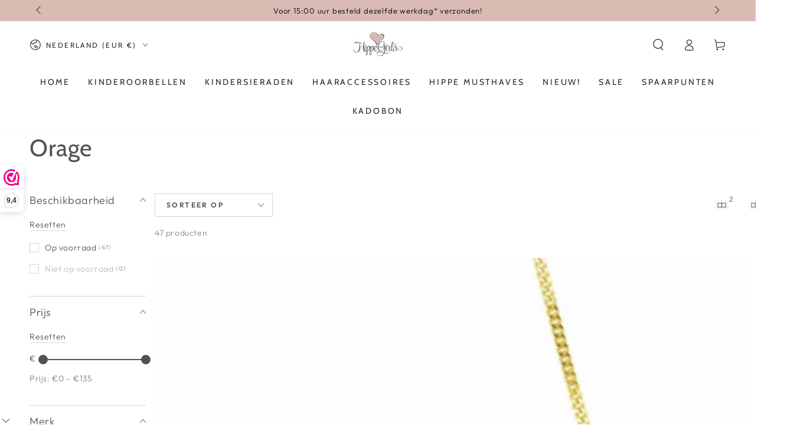

--- FILE ---
content_type: text/html; charset=utf-8
request_url: https://hippegirls.nl/collections/vendors?q=Orage
body_size: 70538
content:
<!doctype html>
<html class="no-js" lang="nl">
  <head>
    <meta charset="utf-8">
    <meta http-equiv="X-UA-Compatible" content="IE=edge">
    <meta name="viewport" content="width=device-width,initial-scale=1">
    <meta name="theme-color" content="">
    <link rel="canonical" href="https://hippegirls.nl/collections/vendors?q=orage">
    <link rel="preconnect" href="https://cdn.shopify.com" crossorigin><link rel="icon" type="image/png" href="//hippegirls.nl/cdn/shop/files/IMG_DCB210934556-1.jpg?crop=center&height=32&v=1700079065&width=32"><link rel="preconnect" href="https://fonts.shopifycdn.com" crossorigin><title>
      Orage &ndash; Hippe Girls</title>

<meta property="og:site_name" content="Hippe Girls">
<meta property="og:url" content="https://hippegirls.nl/collections/vendors?q=orage">
<meta property="og:title" content="Orage">
<meta property="og:type" content="product.group">
<meta property="og:description" content="Verras je Hippe Girl met de leukste hypoallergene kinderoorbellen! 💖 Veilig, stijlvol en met liefde uitgekozen. Gratis verzending vanaf €50 in NL, snelle levering en blije klanten met 9,5 ⭐ reviews. Shop nu en geef haar het perfecte, stralende cadeau waar ze van droomt!"><meta property="og:image" content="http://hippegirls.nl/cdn/shop/files/ChatGPT_Image_24_aug_2025_13_03_46.png?v=1767529775">
  <meta property="og:image:secure_url" content="https://hippegirls.nl/cdn/shop/files/ChatGPT_Image_24_aug_2025_13_03_46.png?v=1767529775">
  <meta property="og:image:width" content="1024">
  <meta property="og:image:height" content="1024"><meta name="twitter:site" content="@HippeGirls1"><meta name="twitter:card" content="summary_large_image">
<meta name="twitter:title" content="Orage">
<meta name="twitter:description" content="Verras je Hippe Girl met de leukste hypoallergene kinderoorbellen! 💖 Veilig, stijlvol en met liefde uitgekozen. Gratis verzending vanaf €50 in NL, snelle levering en blije klanten met 9,5 ⭐ reviews. Shop nu en geef haar het perfecte, stralende cadeau waar ze van droomt!">


    <script async crossorigin fetchpriority="high" src="/cdn/shopifycloud/importmap-polyfill/es-modules-shim.2.4.0.js"></script>
<script type="importmap">
      {
        "imports": {
          "mdl-scrollsnap": "//hippegirls.nl/cdn/shop/t/10/assets/scrollsnap.js?v=170600829773392310311746082186"
        }
      }
    </script>

    <script src="//hippegirls.nl/cdn/shop/t/10/assets/vendor-v4.js" defer="defer"></script>
    <script src="//hippegirls.nl/cdn/shop/t/10/assets/pubsub.js?v=64530984355039965911746082186" defer="defer"></script>
    <script src="//hippegirls.nl/cdn/shop/t/10/assets/global.js?v=145055488014789174341746082186" defer="defer"></script>
    <script src="//hippegirls.nl/cdn/shop/t/10/assets/modules-basis.js?v=7117348240208911571746082186" defer="defer"></script>

    <script>window.performance && window.performance.mark && window.performance.mark('shopify.content_for_header.start');</script><meta name="google-site-verification" content="3P6m3JCrB2e20wg0UQtfF10mYCqS3yRLmk39BnriehI">
<meta name="facebook-domain-verification" content="ola0sot4v0l20s0khbfebmmpbxxf5i">
<meta id="shopify-digital-wallet" name="shopify-digital-wallet" content="/73529852203/digital_wallets/dialog">
<meta name="shopify-checkout-api-token" content="801d4ae6f2e5f4db9b31bcaf6a3382de">
<link rel="alternate" hreflang="x-default" href="https://hippegirls.nl/collections/vendors?q=Orage">
<link rel="alternate" hreflang="nl" href="https://hippegirls.nl/collections/vendors?q=Orage">
<link rel="alternate" hreflang="en" href="https://hippegirls.nl/en/collections/vendors?q=Orage">
<link rel="alternate" hreflang="de" href="https://hippegirls.nl/de/collections/vendors?q=Orage">
<link rel="alternate" hreflang="fr" href="https://hippegirls.nl/fr/collections/vendors?q=Orage">
<link rel="alternate" hreflang="es" href="https://hippegirls.nl/es/collections/vendors?q=Orage">
<link rel="alternate" hreflang="lb" href="https://hippegirls.nl/lb/collections/vendors?q=Orage">
<link rel="alternate" hreflang="nl-BE" href="https://hippegirls.nl/nl-be/collections/vendors?q=Orage">
<link rel="alternate" hreflang="fr-BE" href="https://hippegirls.nl/fr-be/collections/vendors?q=Orage">
<link rel="alternate" hreflang="de-DE" href="https://hippegirls.nl/de-de/collections/vendors?q=Orage">
<link rel="alternate" hreflang="fr-FR" href="https://hippegirls.nl/fr-fr/collections/vendors?q=Orage">
<link rel="alternate" hreflang="en-FR" href="https://hippegirls.nl/en-fr/collections/vendors?q=Orage">
<link rel="alternate" hreflang="de-AT" href="https://hippegirls.nl/de-at/collections/vendors?q=Orage">
<link rel="alternate" hreflang="en-AT" href="https://hippegirls.nl/en-at/collections/vendors?q=Orage">
<link rel="alternate" hreflang="es-ES" href="https://hippegirls.nl/es-es/collections/vendors?q=Orage">
<link rel="alternate" hreflang="en-ES" href="https://hippegirls.nl/en-es/collections/vendors?q=Orage">
<script async="async" src="/checkouts/internal/preloads.js?locale=nl-NL"></script>
<link rel="preconnect" href="https://shop.app" crossorigin="anonymous">
<script async="async" src="https://shop.app/checkouts/internal/preloads.js?locale=nl-NL&shop_id=73529852203" crossorigin="anonymous"></script>
<script id="apple-pay-shop-capabilities" type="application/json">{"shopId":73529852203,"countryCode":"NL","currencyCode":"EUR","merchantCapabilities":["supports3DS"],"merchantId":"gid:\/\/shopify\/Shop\/73529852203","merchantName":"Hippe Girls","requiredBillingContactFields":["postalAddress","email"],"requiredShippingContactFields":["postalAddress","email"],"shippingType":"shipping","supportedNetworks":["visa","maestro","masterCard","amex"],"total":{"type":"pending","label":"Hippe Girls","amount":"1.00"},"shopifyPaymentsEnabled":true,"supportsSubscriptions":true}</script>
<script id="shopify-features" type="application/json">{"accessToken":"801d4ae6f2e5f4db9b31bcaf6a3382de","betas":["rich-media-storefront-analytics"],"domain":"hippegirls.nl","predictiveSearch":true,"shopId":73529852203,"locale":"nl"}</script>
<script>var Shopify = Shopify || {};
Shopify.shop = "hippe-girls.myshopify.com";
Shopify.locale = "nl";
Shopify.currency = {"active":"EUR","rate":"1.0"};
Shopify.country = "NL";
Shopify.theme = {"name":"jun2025 BLABLA","id":178673680757,"schema_name":"Be Yours","schema_version":"8.2.0","theme_store_id":1399,"role":"main"};
Shopify.theme.handle = "null";
Shopify.theme.style = {"id":null,"handle":null};
Shopify.cdnHost = "hippegirls.nl/cdn";
Shopify.routes = Shopify.routes || {};
Shopify.routes.root = "/";</script>
<script type="module">!function(o){(o.Shopify=o.Shopify||{}).modules=!0}(window);</script>
<script>!function(o){function n(){var o=[];function n(){o.push(Array.prototype.slice.apply(arguments))}return n.q=o,n}var t=o.Shopify=o.Shopify||{};t.loadFeatures=n(),t.autoloadFeatures=n()}(window);</script>
<script>
  window.ShopifyPay = window.ShopifyPay || {};
  window.ShopifyPay.apiHost = "shop.app\/pay";
  window.ShopifyPay.redirectState = null;
</script>
<script id="shop-js-analytics" type="application/json">{"pageType":"collection"}</script>
<script defer="defer" async type="module" src="//hippegirls.nl/cdn/shopifycloud/shop-js/modules/v2/client.init-shop-cart-sync_CwGft62q.nl.esm.js"></script>
<script defer="defer" async type="module" src="//hippegirls.nl/cdn/shopifycloud/shop-js/modules/v2/chunk.common_BAeYDmFP.esm.js"></script>
<script defer="defer" async type="module" src="//hippegirls.nl/cdn/shopifycloud/shop-js/modules/v2/chunk.modal_B9qqLDBC.esm.js"></script>
<script type="module">
  await import("//hippegirls.nl/cdn/shopifycloud/shop-js/modules/v2/client.init-shop-cart-sync_CwGft62q.nl.esm.js");
await import("//hippegirls.nl/cdn/shopifycloud/shop-js/modules/v2/chunk.common_BAeYDmFP.esm.js");
await import("//hippegirls.nl/cdn/shopifycloud/shop-js/modules/v2/chunk.modal_B9qqLDBC.esm.js");

  window.Shopify.SignInWithShop?.initShopCartSync?.({"fedCMEnabled":true,"windoidEnabled":true});

</script>
<script>
  window.Shopify = window.Shopify || {};
  if (!window.Shopify.featureAssets) window.Shopify.featureAssets = {};
  window.Shopify.featureAssets['shop-js'] = {"shop-cart-sync":["modules/v2/client.shop-cart-sync_DYxNzuQz.nl.esm.js","modules/v2/chunk.common_BAeYDmFP.esm.js","modules/v2/chunk.modal_B9qqLDBC.esm.js"],"init-fed-cm":["modules/v2/client.init-fed-cm_CjDsDcAw.nl.esm.js","modules/v2/chunk.common_BAeYDmFP.esm.js","modules/v2/chunk.modal_B9qqLDBC.esm.js"],"shop-cash-offers":["modules/v2/client.shop-cash-offers_ClkbB2SN.nl.esm.js","modules/v2/chunk.common_BAeYDmFP.esm.js","modules/v2/chunk.modal_B9qqLDBC.esm.js"],"shop-login-button":["modules/v2/client.shop-login-button_WLp3fA_k.nl.esm.js","modules/v2/chunk.common_BAeYDmFP.esm.js","modules/v2/chunk.modal_B9qqLDBC.esm.js"],"pay-button":["modules/v2/client.pay-button_CMzcDx7A.nl.esm.js","modules/v2/chunk.common_BAeYDmFP.esm.js","modules/v2/chunk.modal_B9qqLDBC.esm.js"],"shop-button":["modules/v2/client.shop-button_C5HrfeZa.nl.esm.js","modules/v2/chunk.common_BAeYDmFP.esm.js","modules/v2/chunk.modal_B9qqLDBC.esm.js"],"avatar":["modules/v2/client.avatar_BTnouDA3.nl.esm.js"],"init-windoid":["modules/v2/client.init-windoid_BPUgzmVN.nl.esm.js","modules/v2/chunk.common_BAeYDmFP.esm.js","modules/v2/chunk.modal_B9qqLDBC.esm.js"],"init-shop-for-new-customer-accounts":["modules/v2/client.init-shop-for-new-customer-accounts_C_53TFWp.nl.esm.js","modules/v2/client.shop-login-button_WLp3fA_k.nl.esm.js","modules/v2/chunk.common_BAeYDmFP.esm.js","modules/v2/chunk.modal_B9qqLDBC.esm.js"],"init-shop-email-lookup-coordinator":["modules/v2/client.init-shop-email-lookup-coordinator_BuZJWlrC.nl.esm.js","modules/v2/chunk.common_BAeYDmFP.esm.js","modules/v2/chunk.modal_B9qqLDBC.esm.js"],"init-shop-cart-sync":["modules/v2/client.init-shop-cart-sync_CwGft62q.nl.esm.js","modules/v2/chunk.common_BAeYDmFP.esm.js","modules/v2/chunk.modal_B9qqLDBC.esm.js"],"shop-toast-manager":["modules/v2/client.shop-toast-manager_3XRE_uEZ.nl.esm.js","modules/v2/chunk.common_BAeYDmFP.esm.js","modules/v2/chunk.modal_B9qqLDBC.esm.js"],"init-customer-accounts":["modules/v2/client.init-customer-accounts_DmSKRkZb.nl.esm.js","modules/v2/client.shop-login-button_WLp3fA_k.nl.esm.js","modules/v2/chunk.common_BAeYDmFP.esm.js","modules/v2/chunk.modal_B9qqLDBC.esm.js"],"init-customer-accounts-sign-up":["modules/v2/client.init-customer-accounts-sign-up_CeYkBAph.nl.esm.js","modules/v2/client.shop-login-button_WLp3fA_k.nl.esm.js","modules/v2/chunk.common_BAeYDmFP.esm.js","modules/v2/chunk.modal_B9qqLDBC.esm.js"],"shop-follow-button":["modules/v2/client.shop-follow-button_EFIbvYjS.nl.esm.js","modules/v2/chunk.common_BAeYDmFP.esm.js","modules/v2/chunk.modal_B9qqLDBC.esm.js"],"checkout-modal":["modules/v2/client.checkout-modal_D8HUqXhX.nl.esm.js","modules/v2/chunk.common_BAeYDmFP.esm.js","modules/v2/chunk.modal_B9qqLDBC.esm.js"],"shop-login":["modules/v2/client.shop-login_BUSqPzuV.nl.esm.js","modules/v2/chunk.common_BAeYDmFP.esm.js","modules/v2/chunk.modal_B9qqLDBC.esm.js"],"lead-capture":["modules/v2/client.lead-capture_CFcRSnZi.nl.esm.js","modules/v2/chunk.common_BAeYDmFP.esm.js","modules/v2/chunk.modal_B9qqLDBC.esm.js"],"payment-terms":["modules/v2/client.payment-terms_DBKgFsWx.nl.esm.js","modules/v2/chunk.common_BAeYDmFP.esm.js","modules/v2/chunk.modal_B9qqLDBC.esm.js"]};
</script>
<script>(function() {
  var isLoaded = false;
  function asyncLoad() {
    if (isLoaded) return;
    isLoaded = true;
    var urls = ["https:\/\/static.klaviyo.com\/onsite\/js\/klaviyo.js?company_id=TfWDxs\u0026shop=hippe-girls.myshopify.com"];
    for (var i = 0; i < urls.length; i++) {
      var s = document.createElement('script');
      s.type = 'text/javascript';
      s.async = true;
      s.src = urls[i];
      var x = document.getElementsByTagName('script')[0];
      x.parentNode.insertBefore(s, x);
    }
  };
  if(window.attachEvent) {
    window.attachEvent('onload', asyncLoad);
  } else {
    window.addEventListener('load', asyncLoad, false);
  }
})();</script>
<script id="__st">var __st={"a":73529852203,"offset":3600,"reqid":"8b08a98d-4313-485c-8a3c-0baddc72d3c1-1769141593","pageurl":"hippegirls.nl\/collections\/vendors?q=Orage","u":"9dc3f27d1138","p":"vendors"};</script>
<script>window.ShopifyPaypalV4VisibilityTracking = true;</script>
<script id="captcha-bootstrap">!function(){'use strict';const t='contact',e='account',n='new_comment',o=[[t,t],['blogs',n],['comments',n],[t,'customer']],c=[[e,'customer_login'],[e,'guest_login'],[e,'recover_customer_password'],[e,'create_customer']],r=t=>t.map((([t,e])=>`form[action*='/${t}']:not([data-nocaptcha='true']) input[name='form_type'][value='${e}']`)).join(','),a=t=>()=>t?[...document.querySelectorAll(t)].map((t=>t.form)):[];function s(){const t=[...o],e=r(t);return a(e)}const i='password',u='form_key',d=['recaptcha-v3-token','g-recaptcha-response','h-captcha-response',i],f=()=>{try{return window.sessionStorage}catch{return}},m='__shopify_v',_=t=>t.elements[u];function p(t,e,n=!1){try{const o=window.sessionStorage,c=JSON.parse(o.getItem(e)),{data:r}=function(t){const{data:e,action:n}=t;return t[m]||n?{data:e,action:n}:{data:t,action:n}}(c);for(const[e,n]of Object.entries(r))t.elements[e]&&(t.elements[e].value=n);n&&o.removeItem(e)}catch(o){console.error('form repopulation failed',{error:o})}}const l='form_type',E='cptcha';function T(t){t.dataset[E]=!0}const w=window,h=w.document,L='Shopify',v='ce_forms',y='captcha';let A=!1;((t,e)=>{const n=(g='f06e6c50-85a8-45c8-87d0-21a2b65856fe',I='https://cdn.shopify.com/shopifycloud/storefront-forms-hcaptcha/ce_storefront_forms_captcha_hcaptcha.v1.5.2.iife.js',D={infoText:'Beschermd door hCaptcha',privacyText:'Privacy',termsText:'Voorwaarden'},(t,e,n)=>{const o=w[L][v],c=o.bindForm;if(c)return c(t,g,e,D).then(n);var r;o.q.push([[t,g,e,D],n]),r=I,A||(h.body.append(Object.assign(h.createElement('script'),{id:'captcha-provider',async:!0,src:r})),A=!0)});var g,I,D;w[L]=w[L]||{},w[L][v]=w[L][v]||{},w[L][v].q=[],w[L][y]=w[L][y]||{},w[L][y].protect=function(t,e){n(t,void 0,e),T(t)},Object.freeze(w[L][y]),function(t,e,n,w,h,L){const[v,y,A,g]=function(t,e,n){const i=e?o:[],u=t?c:[],d=[...i,...u],f=r(d),m=r(i),_=r(d.filter((([t,e])=>n.includes(e))));return[a(f),a(m),a(_),s()]}(w,h,L),I=t=>{const e=t.target;return e instanceof HTMLFormElement?e:e&&e.form},D=t=>v().includes(t);t.addEventListener('submit',(t=>{const e=I(t);if(!e)return;const n=D(e)&&!e.dataset.hcaptchaBound&&!e.dataset.recaptchaBound,o=_(e),c=g().includes(e)&&(!o||!o.value);(n||c)&&t.preventDefault(),c&&!n&&(function(t){try{if(!f())return;!function(t){const e=f();if(!e)return;const n=_(t);if(!n)return;const o=n.value;o&&e.removeItem(o)}(t);const e=Array.from(Array(32),(()=>Math.random().toString(36)[2])).join('');!function(t,e){_(t)||t.append(Object.assign(document.createElement('input'),{type:'hidden',name:u})),t.elements[u].value=e}(t,e),function(t,e){const n=f();if(!n)return;const o=[...t.querySelectorAll(`input[type='${i}']`)].map((({name:t})=>t)),c=[...d,...o],r={};for(const[a,s]of new FormData(t).entries())c.includes(a)||(r[a]=s);n.setItem(e,JSON.stringify({[m]:1,action:t.action,data:r}))}(t,e)}catch(e){console.error('failed to persist form',e)}}(e),e.submit())}));const S=(t,e)=>{t&&!t.dataset[E]&&(n(t,e.some((e=>e===t))),T(t))};for(const o of['focusin','change'])t.addEventListener(o,(t=>{const e=I(t);D(e)&&S(e,y())}));const B=e.get('form_key'),M=e.get(l),P=B&&M;t.addEventListener('DOMContentLoaded',(()=>{const t=y();if(P)for(const e of t)e.elements[l].value===M&&p(e,B);[...new Set([...A(),...v().filter((t=>'true'===t.dataset.shopifyCaptcha))])].forEach((e=>S(e,t)))}))}(h,new URLSearchParams(w.location.search),n,t,e,['guest_login'])})(!0,!0)}();</script>
<script integrity="sha256-4kQ18oKyAcykRKYeNunJcIwy7WH5gtpwJnB7kiuLZ1E=" data-source-attribution="shopify.loadfeatures" defer="defer" src="//hippegirls.nl/cdn/shopifycloud/storefront/assets/storefront/load_feature-a0a9edcb.js" crossorigin="anonymous"></script>
<script crossorigin="anonymous" defer="defer" src="//hippegirls.nl/cdn/shopifycloud/storefront/assets/shopify_pay/storefront-65b4c6d7.js?v=20250812"></script>
<script data-source-attribution="shopify.dynamic_checkout.dynamic.init">var Shopify=Shopify||{};Shopify.PaymentButton=Shopify.PaymentButton||{isStorefrontPortableWallets:!0,init:function(){window.Shopify.PaymentButton.init=function(){};var t=document.createElement("script");t.src="https://hippegirls.nl/cdn/shopifycloud/portable-wallets/latest/portable-wallets.nl.js",t.type="module",document.head.appendChild(t)}};
</script>
<script data-source-attribution="shopify.dynamic_checkout.buyer_consent">
  function portableWalletsHideBuyerConsent(e){var t=document.getElementById("shopify-buyer-consent"),n=document.getElementById("shopify-subscription-policy-button");t&&n&&(t.classList.add("hidden"),t.setAttribute("aria-hidden","true"),n.removeEventListener("click",e))}function portableWalletsShowBuyerConsent(e){var t=document.getElementById("shopify-buyer-consent"),n=document.getElementById("shopify-subscription-policy-button");t&&n&&(t.classList.remove("hidden"),t.removeAttribute("aria-hidden"),n.addEventListener("click",e))}window.Shopify?.PaymentButton&&(window.Shopify.PaymentButton.hideBuyerConsent=portableWalletsHideBuyerConsent,window.Shopify.PaymentButton.showBuyerConsent=portableWalletsShowBuyerConsent);
</script>
<script data-source-attribution="shopify.dynamic_checkout.cart.bootstrap">document.addEventListener("DOMContentLoaded",(function(){function t(){return document.querySelector("shopify-accelerated-checkout-cart, shopify-accelerated-checkout")}if(t())Shopify.PaymentButton.init();else{new MutationObserver((function(e,n){t()&&(Shopify.PaymentButton.init(),n.disconnect())})).observe(document.body,{childList:!0,subtree:!0})}}));
</script>
<script id='scb4127' type='text/javascript' async='' src='https://hippegirls.nl/cdn/shopifycloud/privacy-banner/storefront-banner.js'></script><link id="shopify-accelerated-checkout-styles" rel="stylesheet" media="screen" href="https://hippegirls.nl/cdn/shopifycloud/portable-wallets/latest/accelerated-checkout-backwards-compat.css" crossorigin="anonymous">
<style id="shopify-accelerated-checkout-cart">
        #shopify-buyer-consent {
  margin-top: 1em;
  display: inline-block;
  width: 100%;
}

#shopify-buyer-consent.hidden {
  display: none;
}

#shopify-subscription-policy-button {
  background: none;
  border: none;
  padding: 0;
  text-decoration: underline;
  font-size: inherit;
  cursor: pointer;
}

#shopify-subscription-policy-button::before {
  box-shadow: none;
}

      </style>
<script id="sections-script" data-sections="header" defer="defer" src="//hippegirls.nl/cdn/shop/t/10/compiled_assets/scripts.js?v=4452"></script>
<script>window.performance && window.performance.mark && window.performance.mark('shopify.content_for_header.end');</script><style data-shopify>@font-face {
  font-family: Outfit;
  font-weight: 300;
  font-style: normal;
  font-display: swap;
  src: url("//hippegirls.nl/cdn/fonts/outfit/outfit_n3.8c97ae4c4fac7c2ea467a6dc784857f4de7e0e37.woff2") format("woff2"),
       url("//hippegirls.nl/cdn/fonts/outfit/outfit_n3.b50a189ccde91f9bceee88f207c18c09f0b62a7b.woff") format("woff");
}

  @font-face {
  font-family: Outfit;
  font-weight: 600;
  font-style: normal;
  font-display: swap;
  src: url("//hippegirls.nl/cdn/fonts/outfit/outfit_n6.dfcbaa80187851df2e8384061616a8eaa1702fdc.woff2") format("woff2"),
       url("//hippegirls.nl/cdn/fonts/outfit/outfit_n6.88384e9fc3e36038624caccb938f24ea8008a91d.woff") format("woff");
}

  
  
  @font-face {
  font-family: Cabin;
  font-weight: 400;
  font-style: normal;
  font-display: swap;
  src: url("//hippegirls.nl/cdn/fonts/cabin/cabin_n4.cefc6494a78f87584a6f312fea532919154f66fe.woff2") format("woff2"),
       url("//hippegirls.nl/cdn/fonts/cabin/cabin_n4.8c16611b00f59d27f4b27ce4328dfe514ce77517.woff") format("woff");
}

  @font-face {
  font-family: Cabin;
  font-weight: 600;
  font-style: normal;
  font-display: swap;
  src: url("//hippegirls.nl/cdn/fonts/cabin/cabin_n6.c6b1e64927bbec1c65aab7077888fb033480c4f7.woff2") format("woff2"),
       url("//hippegirls.nl/cdn/fonts/cabin/cabin_n6.6c2e65d54c893ad9f1390da3b810b8e6cf976a4f.woff") format("woff");
}


  :root {
    --font-body-family: Outfit, sans-serif;
    --font-body-style: normal;
    --font-body-weight: 300;

    --font-heading-family: Cabin, sans-serif;
    --font-heading-style: normal;
    --font-heading-weight: 400;

    --font-body-scale: 1.0;
    --font-heading-scale: 1.0;

    --font-navigation-family: var(--font-heading-family);
    --font-navigation-size: 14px;
    --font-navigation-weight: var(--font-heading-weight);
    --font-button-family: var(--font-body-family);
    --font-button-size: 12px;
    --font-button-baseline: 0rem;
    --font-price-family: var(--font-heading-family);
    --font-price-scale: var(--font-heading-scale);

    --color-base-text: 82, 82, 82;
    --color-base-background: 255, 255, 255;
    --color-base-solid-button-labels: 82, 82, 82;
    --color-base-outline-button-labels: 82, 82, 82;
    --color-base-accent: 217, 187, 180;
    --color-base-heading: 82, 82, 82;
    --color-base-border: 210, 213, 217;
    --color-placeholder: 243, 243, 243;
    --color-overlay: 82, 82, 82;
    --color-keyboard-focus: 135, 173, 245;
    --color-shadow: 168, 232, 226;
    --shadow-opacity: 1;

    --color-background-dark: 235, 235, 235;
    --color-price: #666666;
    --color-sale-price: #d9bbb4;
    --color-sale-badge-background: #d72c0d;
    --color-reviews: #ffb503;
    --color-critical: #d72c0d;
    --color-success: #008060;
    --color-highlight: 187, 255, 0;

    --payment-terms-background-color: #ffffff;
    --page-width: 160rem;
    --page-width-margin: 0rem;

    --card-color-scheme: var(--color-placeholder);
    --card-text-alignment: start;
    --card-flex-alignment: flex-start;
    --card-image-padding: 0px;
    --card-border-width: 0px;
    --card-radius: 0px;
    --card-shadow-horizontal-offset: 0px;
    --card-shadow-vertical-offset: 0px;
    
    --button-radius: 0px;
    --button-border-width: 1px;
    --button-shadow-horizontal-offset: 0px;
    --button-shadow-vertical-offset: 0px;

    --spacing-sections-desktop: 0px;
    --spacing-sections-mobile: 0px;

    --gradient-free-ship-progress: linear-gradient(325deg,#F9423A 0,#F1E04D 100%);
    --gradient-free-ship-complete: linear-gradient(325deg, #049cff 0, #35ee7a 100%);

    --plabel-price-tag-color: #000000;
    --plabel-price-tag-background: #d1d5db;
    --plabel-price-tag-height: 2.5rem;

    --swatch-outline-color: #f4f6f8;
  }

  *,
  *::before,
  *::after {
    box-sizing: inherit;
  }

  html {
    box-sizing: border-box;
    font-size: calc(var(--font-body-scale) * 62.5%);
    height: 100%;
  }

  body {
    min-height: 100%;
    margin: 0;
    font-size: 1.5rem;
    letter-spacing: 0.06rem;
    line-height: calc(1 + 0.8 / var(--font-body-scale));
    font-family: var(--font-body-family);
    font-style: var(--font-body-style);
    font-weight: var(--font-body-weight);
  }

  @media screen and (min-width: 750px) {
    body {
      font-size: 1.6rem;
    }
  }</style><link href="//hippegirls.nl/cdn/shop/t/10/assets/base.css?v=89840989558274669521746082185" rel="stylesheet" type="text/css" media="all" /><link rel="stylesheet" href="//hippegirls.nl/cdn/shop/t/10/assets/apps.css?v=58555770612562691921746082185" media="print" fetchpriority="low" onload="this.media='all'"><link rel="preload" as="font" href="//hippegirls.nl/cdn/fonts/outfit/outfit_n3.8c97ae4c4fac7c2ea467a6dc784857f4de7e0e37.woff2" type="font/woff2" crossorigin><link rel="preload" as="font" href="//hippegirls.nl/cdn/fonts/cabin/cabin_n4.cefc6494a78f87584a6f312fea532919154f66fe.woff2" type="font/woff2" crossorigin><link rel="stylesheet" href="//hippegirls.nl/cdn/shop/t/10/assets/component-predictive-search.css?v=94320327991181004901746082186" media="print" onload="this.media='all'"><link rel="stylesheet" href="//hippegirls.nl/cdn/shop/t/10/assets/component-quick-view.css?v=161742497119562552051746082186" media="print" onload="this.media='all'"><link rel="stylesheet" href="//hippegirls.nl/cdn/shop/t/10/assets/component-color-swatches.css?v=147375175252346861151746082185" media="print" onload="this.media='all'"><script>
  document.documentElement.classList.replace('no-js', 'js');

  window.theme = window.theme || {};

  theme.routes = {
    root_url: '/',
    cart_url: '/cart',
    cart_add_url: '/cart/add',
    cart_change_url: '/cart/change',
    cart_update_url: '/cart/update',
    search_url: '/search',
    predictive_search_url: '/search/suggest'
  };

  theme.cartStrings = {
    error: `Er is iets verkeerd gegaan met je winkelwagen. Probeer het opnieuw!`,
    quantityError: `Je kan alleen [quantity] van dit artikel toevoegen aan je winkelwagen`
  };

  theme.variantStrings = {
    addToCart: `In winkelmand`,
    soldOut: `Uitverkocht`,
    unavailable: `Niet beschikbaar`,
    preOrder: `Pre-order`
  };

  theme.accessibilityStrings = {
    imageAvailable: `Afbeelding [index] is nu beschikbaar in de galerijweergave`,
    shareSuccess: `Link gekopieerd!`
  }

  theme.dateStrings = {
    d: `D`,
    day: `Dag`,
    days: `Dagen`,
    hour: `Uur`,
    hours: `Uren`,
    minute: `Minuut`,
    minutes: `Minuten`,
    second: `Seconde`,
    seconds: `Seconden`
  };theme.shopSettings = {
    moneyFormat: "€{{amount_with_comma_separator}}",
    isoCode: "EUR",
    cartDrawer: true,
    currencyCode: false,
    giftwrapRate: 'product'
  };

  theme.settings = {
    themeName: 'Be Yours',
    themeVersion: '8.2.0',
    agencyId: ''
  };

  /*! (c) Andrea Giammarchi @webreflection ISC */
  !function(){"use strict";var e=function(e,t){var n=function(e){for(var t=0,n=e.length;t<n;t++)r(e[t])},r=function(e){var t=e.target,n=e.attributeName,r=e.oldValue;t.attributeChangedCallback(n,r,t.getAttribute(n))};return function(o,a){var l=o.constructor.observedAttributes;return l&&e(a).then((function(){new t(n).observe(o,{attributes:!0,attributeOldValue:!0,attributeFilter:l});for(var e=0,a=l.length;e<a;e++)o.hasAttribute(l[e])&&r({target:o,attributeName:l[e],oldValue:null})})),o}};function t(e,t){(null==t||t>e.length)&&(t=e.length);for(var n=0,r=new Array(t);n<t;n++)r[n]=e[n];return r}function n(e,n){var r="undefined"!=typeof Symbol&&e[Symbol.iterator]||e["@@iterator"];if(!r){if(Array.isArray(e)||(r=function(e,n){if(e){if("string"==typeof e)return t(e,n);var r=Object.prototype.toString.call(e).slice(8,-1);return"Object"===r&&e.constructor&&(r=e.constructor.name),"Map"===r||"Set"===r?Array.from(e):"Arguments"===r||/^(?:Ui|I)nt(?:8|16|32)(?:Clamped)?Array$/.test(r)?t(e,n):void 0}}(e))||n&&e&&"number"==typeof e.length){r&&(e=r);var o=0,a=function(){};return{s:a,n:function(){return o>=e.length?{done:!0}:{done:!1,value:e[o++]}},e:function(e){throw e},f:a}}throw new TypeError("Invalid attempt to iterate non-iterable instance.\nIn order to be iterable, non-array objects must have a [Symbol.iterator]() method.")}var l,i=!0,u=!1;return{s:function(){r=r.call(e)},n:function(){var e=r.next();return i=e.done,e},e:function(e){u=!0,l=e},f:function(){try{i||null==r.return||r.return()}finally{if(u)throw l}}}}
  /*! (c) Andrea Giammarchi - ISC */var r=!0,o=!1,a="querySelectorAll",l="querySelectorAll",i=self,u=i.document,c=i.Element,s=i.MutationObserver,f=i.Set,d=i.WeakMap,h=function(e){return l in e},v=[].filter,g=function(e){var t=new d,i=function(n,r){var o;if(r)for(var a,l=function(e){return e.matches||e.webkitMatchesSelector||e.msMatchesSelector}(n),i=0,u=p.length;i<u;i++)l.call(n,a=p[i])&&(t.has(n)||t.set(n,new f),(o=t.get(n)).has(a)||(o.add(a),e.handle(n,r,a)));else t.has(n)&&(o=t.get(n),t.delete(n),o.forEach((function(t){e.handle(n,r,t)})))},g=function(e){for(var t=!(arguments.length>1&&void 0!==arguments[1])||arguments[1],n=0,r=e.length;n<r;n++)i(e[n],t)},p=e.query,y=e.root||u,m=function(e){var t=arguments.length>1&&void 0!==arguments[1]?arguments[1]:document,l=arguments.length>2&&void 0!==arguments[2]?arguments[2]:MutationObserver,i=arguments.length>3&&void 0!==arguments[3]?arguments[3]:["*"],u=function t(o,l,i,u,c,s){var f,d=n(o);try{for(d.s();!(f=d.n()).done;){var h=f.value;(s||a in h)&&(c?i.has(h)||(i.add(h),u.delete(h),e(h,c)):u.has(h)||(u.add(h),i.delete(h),e(h,c)),s||t(h[a](l),l,i,u,c,r))}}catch(e){d.e(e)}finally{d.f()}},c=new l((function(e){if(i.length){var t,a=i.join(","),l=new Set,c=new Set,s=n(e);try{for(s.s();!(t=s.n()).done;){var f=t.value,d=f.addedNodes,h=f.removedNodes;u(h,a,l,c,o,o),u(d,a,l,c,r,o)}}catch(e){s.e(e)}finally{s.f()}}})),s=c.observe;return(c.observe=function(e){return s.call(c,e,{subtree:r,childList:r})})(t),c}(i,y,s,p),b=c.prototype.attachShadow;return b&&(c.prototype.attachShadow=function(e){var t=b.call(this,e);return m.observe(t),t}),p.length&&g(y[l](p)),{drop:function(e){for(var n=0,r=e.length;n<r;n++)t.delete(e[n])},flush:function(){for(var e=m.takeRecords(),t=0,n=e.length;t<n;t++)g(v.call(e[t].removedNodes,h),!1),g(v.call(e[t].addedNodes,h),!0)},observer:m,parse:g}},p=self,y=p.document,m=p.Map,b=p.MutationObserver,w=p.Object,E=p.Set,S=p.WeakMap,A=p.Element,M=p.HTMLElement,O=p.Node,N=p.Error,C=p.TypeError,T=p.Reflect,q=w.defineProperty,I=w.keys,D=w.getOwnPropertyNames,L=w.setPrototypeOf,P=!self.customElements,k=function(e){for(var t=I(e),n=[],r=t.length,o=0;o<r;o++)n[o]=e[t[o]],delete e[t[o]];return function(){for(var o=0;o<r;o++)e[t[o]]=n[o]}};if(P){var x=function(){var e=this.constructor;if(!$.has(e))throw new C("Illegal constructor");var t=$.get(e);if(W)return z(W,t);var n=H.call(y,t);return z(L(n,e.prototype),t)},H=y.createElement,$=new m,_=new m,j=new m,R=new m,V=[],U=g({query:V,handle:function(e,t,n){var r=j.get(n);if(t&&!r.isPrototypeOf(e)){var o=k(e);W=L(e,r);try{new r.constructor}finally{W=null,o()}}var a="".concat(t?"":"dis","connectedCallback");a in r&&e[a]()}}).parse,W=null,F=function(e){if(!_.has(e)){var t,n=new Promise((function(e){t=e}));_.set(e,{$:n,_:t})}return _.get(e).$},z=e(F,b);q(self,"customElements",{configurable:!0,value:{define:function(e,t){if(R.has(e))throw new N('the name "'.concat(e,'" has already been used with this registry'));$.set(t,e),j.set(e,t.prototype),R.set(e,t),V.push(e),F(e).then((function(){U(y.querySelectorAll(e))})),_.get(e)._(t)},get:function(e){return R.get(e)},whenDefined:F}}),q(x.prototype=M.prototype,"constructor",{value:x}),q(self,"HTMLElement",{configurable:!0,value:x}),q(y,"createElement",{configurable:!0,value:function(e,t){var n=t&&t.is,r=n?R.get(n):R.get(e);return r?new r:H.call(y,e)}}),"isConnected"in O.prototype||q(O.prototype,"isConnected",{configurable:!0,get:function(){return!(this.ownerDocument.compareDocumentPosition(this)&this.DOCUMENT_POSITION_DISCONNECTED)}})}else if(P=!self.customElements.get("extends-li"))try{var B=function e(){return self.Reflect.construct(HTMLLIElement,[],e)};B.prototype=HTMLLIElement.prototype;var G="extends-li";self.customElements.define("extends-li",B,{extends:"li"}),P=y.createElement("li",{is:G}).outerHTML.indexOf(G)<0;var J=self.customElements,K=J.get,Q=J.whenDefined;q(self.customElements,"whenDefined",{configurable:!0,value:function(e){var t=this;return Q.call(this,e).then((function(n){return n||K.call(t,e)}))}})}catch(e){}if(P){var X=function(e){var t=ae.get(e);ve(t.querySelectorAll(this),e.isConnected)},Y=self.customElements,Z=y.createElement,ee=Y.define,te=Y.get,ne=Y.upgrade,re=T||{construct:function(e){return e.call(this)}},oe=re.construct,ae=new S,le=new E,ie=new m,ue=new m,ce=new m,se=new m,fe=[],de=[],he=function(e){return se.get(e)||te.call(Y,e)},ve=g({query:de,handle:function(e,t,n){var r=ce.get(n);if(t&&!r.isPrototypeOf(e)){var o=k(e);be=L(e,r);try{new r.constructor}finally{be=null,o()}}var a="".concat(t?"":"dis","connectedCallback");a in r&&e[a]()}}).parse,ge=g({query:fe,handle:function(e,t){ae.has(e)&&(t?le.add(e):le.delete(e),de.length&&X.call(de,e))}}).parse,pe=A.prototype.attachShadow;pe&&(A.prototype.attachShadow=function(e){var t=pe.call(this,e);return ae.set(this,t),t});var ye=function(e){if(!ue.has(e)){var t,n=new Promise((function(e){t=e}));ue.set(e,{$:n,_:t})}return ue.get(e).$},me=e(ye,b),be=null;D(self).filter((function(e){return/^HTML.*Element$/.test(e)})).forEach((function(e){var t=self[e];function n(){var e=this.constructor;if(!ie.has(e))throw new C("Illegal constructor");var n=ie.get(e),r=n.is,o=n.tag;if(r){if(be)return me(be,r);var a=Z.call(y,o);return a.setAttribute("is",r),me(L(a,e.prototype),r)}return oe.call(this,t,[],e)}q(n.prototype=t.prototype,"constructor",{value:n}),q(self,e,{value:n})})),q(y,"createElement",{configurable:!0,value:function(e,t){var n=t&&t.is;if(n){var r=se.get(n);if(r&&ie.get(r).tag===e)return new r}var o=Z.call(y,e);return n&&o.setAttribute("is",n),o}}),q(Y,"get",{configurable:!0,value:he}),q(Y,"whenDefined",{configurable:!0,value:ye}),q(Y,"upgrade",{configurable:!0,value:function(e){var t=e.getAttribute("is");if(t){var n=se.get(t);if(n)return void me(L(e,n.prototype),t)}ne.call(Y,e)}}),q(Y,"define",{configurable:!0,value:function(e,t,n){if(he(e))throw new N("'".concat(e,"' has already been defined as a custom element"));var r,o=n&&n.extends;ie.set(t,o?{is:e,tag:o}:{is:"",tag:e}),o?(r="".concat(o,'[is="').concat(e,'"]'),ce.set(r,t.prototype),se.set(e,t),de.push(r)):(ee.apply(Y,arguments),fe.push(r=e)),ye(e).then((function(){o?(ve(y.querySelectorAll(r)),le.forEach(X,[r])):ge(y.querySelectorAll(r))})),ue.get(e)._(t)}})}}();
</script>
<!-- BEGIN app block: shopify://apps/klaviyo-email-marketing-sms/blocks/klaviyo-onsite-embed/2632fe16-c075-4321-a88b-50b567f42507 -->












  <script async src="https://static.klaviyo.com/onsite/js/TfWDxs/klaviyo.js?company_id=TfWDxs"></script>
  <script>!function(){if(!window.klaviyo){window._klOnsite=window._klOnsite||[];try{window.klaviyo=new Proxy({},{get:function(n,i){return"push"===i?function(){var n;(n=window._klOnsite).push.apply(n,arguments)}:function(){for(var n=arguments.length,o=new Array(n),w=0;w<n;w++)o[w]=arguments[w];var t="function"==typeof o[o.length-1]?o.pop():void 0,e=new Promise((function(n){window._klOnsite.push([i].concat(o,[function(i){t&&t(i),n(i)}]))}));return e}}})}catch(n){window.klaviyo=window.klaviyo||[],window.klaviyo.push=function(){var n;(n=window._klOnsite).push.apply(n,arguments)}}}}();</script>

  




  <script>
    window.klaviyoReviewsProductDesignMode = false
  </script>







<!-- END app block --><!-- BEGIN app block: shopify://apps/langify/blocks/langify/b50c2edb-8c63-4e36-9e7c-a7fdd62ddb8f --><!-- BEGIN app snippet: ly-switcher-factory -->




<style>
  .ly-switcher-wrapper.ly-hide, .ly-recommendation.ly-hide, .ly-recommendation .ly-submit-btn {
    display: none !important;
  }

  #ly-switcher-factory-template {
    display: none;
  }.ly-languages-switcher ul > li[key="de"] {
        order: 1 !important;
      }
      .ly-popup-modal .ly-popup-modal-content ul > li[key="de"],
      .ly-languages-switcher.ly-links a[data-language-code="de"] {
        order: 1 !important;
      }.ly-languages-switcher ul > li[key="en"] {
        order: 2 !important;
      }
      .ly-popup-modal .ly-popup-modal-content ul > li[key="en"],
      .ly-languages-switcher.ly-links a[data-language-code="en"] {
        order: 2 !important;
      }.ly-languages-switcher ul > li[key="fr"] {
        order: 3 !important;
      }
      .ly-popup-modal .ly-popup-modal-content ul > li[key="fr"],
      .ly-languages-switcher.ly-links a[data-language-code="fr"] {
        order: 3 !important;
      }.ly-languages-switcher ul > li[key="nl"] {
        order: 4 !important;
      }
      .ly-popup-modal .ly-popup-modal-content ul > li[key="nl"],
      .ly-languages-switcher.ly-links a[data-language-code="nl"] {
        order: 4 !important;
      }
      .ly-breakpoint-1 { display: none; }
      @media (min-width:0px) and (max-width: 999px ) {
        .ly-breakpoint-1 { display: flex; }

        .ly-recommendation .ly-banner-content, 
        .ly-recommendation .ly-popup-modal-content {
          font-size: 14px !important;
          color: #000 !important;
          background: #fff !important;
          border-radius: 0px !important;
          border-width: 0px !important;
          border-color: #000 !important;
        }
        .ly-recommendation-form button[type="submit"] {
          font-size: 14px !important;
          color: #fff !important;
          background: #999 !important;
        }
      }
      .ly-breakpoint-2 { display: none; }
      @media (min-width:1000px)  {
        .ly-breakpoint-2 { display: flex; }

        .ly-recommendation .ly-banner-content, 
        .ly-recommendation .ly-popup-modal-content {
          font-size: 14px !important;
          color: #000 !important;
          background: #fff !important;
          border-radius: 0px !important;
          border-width: 0px !important;
          border-color: #000 !important;
        }
        .ly-recommendation-form button[type="submit"] {
          font-size: 14px !important;
          color: #fff !important;
          background: #999 !important;
        }
      }


  
</style>


<template id="ly-switcher-factory-template">
<div data-breakpoint="0" class="ly-switcher-wrapper ly-breakpoint-1 fixed bottom_right ly-hide" style="font-size: 14px; margin: 0px 0px; "><div data-dropup="false" onclick="langify.switcher.toggleSwitcherOpen(this)" class="ly-languages-switcher ly-custom-dropdown-switcher ly-bright-theme" style=" margin: 0px 0px;">
          <span role="button" tabindex="0" aria-label="Selected language: Nederlands" aria-expanded="false" aria-controls="languagesSwitcherList-1" class="ly-custom-dropdown-current" style="background: #fff; color: #000;  border-style: solid; border-width: 0px; border-radius: 0px; border-color: #000;  padding: 0px 0px;">
<div aria-hidden="true" class="ly-arrow ly-arrow-black stroke" style="vertical-align: middle; width: 14.0px; height: 14.0px;">
        <svg xmlns="http://www.w3.org/2000/svg" viewBox="0 0 14.0 14.0" height="14.0px" width="14.0px" style="position: absolute;">
          <path d="M1 4.5 L7.0 10.5 L13.0 4.5" fill="transparent" stroke="#000" stroke-width="1px"/>
        </svg>
      </div>
          </span>
          <ul id="languagesSwitcherList-1" role="list" class="ly-custom-dropdown-list ly-is-open ly-bright-theme" style="background: #fff; color: #000;  border-style: solid; border-width: 0px; border-radius: 0px; border-color: #000;"><li key="nl" style="color: #000;  margin: 0px 0px; padding: 0px 0px;" tabindex="-1">
                  <a class="ly-custom-dropdown-list-element ly-languages-switcher-link ly-bright-theme"
                    href="#"
                      data-language-code="nl" 
                    
                    data-ly-locked="true" rel="nofollow"></a>
                </li><li key="en" style="color: #000;  margin: 0px 0px; padding: 0px 0px;" tabindex="-1">
                  <a class="ly-custom-dropdown-list-element ly-languages-switcher-link ly-bright-theme"
                    href="#"
                      data-language-code="en" 
                    
                    data-ly-locked="true" rel="nofollow"></a>
                </li><li key="de" style="color: #000;  margin: 0px 0px; padding: 0px 0px;" tabindex="-1">
                  <a class="ly-custom-dropdown-list-element ly-languages-switcher-link ly-bright-theme"
                    href="#"
                      data-language-code="de" 
                    
                    data-ly-locked="true" rel="nofollow"></a>
                </li><li key="fr" style="color: #000;  margin: 0px 0px; padding: 0px 0px;" tabindex="-1">
                  <a class="ly-custom-dropdown-list-element ly-languages-switcher-link ly-bright-theme"
                    href="#"
                      data-language-code="fr" 
                    
                    data-ly-locked="true" rel="nofollow"></a>
                </li><li key="es" style="color: #000;  margin: 0px 0px; padding: 0px 0px;" tabindex="-1">
                  <a class="ly-custom-dropdown-list-element ly-languages-switcher-link ly-bright-theme"
                    href="#"
                      data-language-code="es" 
                    
                    data-ly-locked="true" rel="nofollow"></a>
                </li><li key="lb" style="color: #000;  margin: 0px 0px; padding: 0px 0px;" tabindex="-1">
                  <a class="ly-custom-dropdown-list-element ly-languages-switcher-link ly-bright-theme"
                    href="#"
                      data-language-code="lb" 
                    
                    data-ly-locked="true" rel="nofollow"></a>
                </li></ul>
        </div></div>

<div data-breakpoint="1000" class="ly-switcher-wrapper ly-breakpoint-2 fixed bottom_left ly-is-transparent ly-hide" style="font-size: 14px; margin: 0px 0px; "><div data-dropup="false" onclick="langify.switcher.toggleSwitcherOpen(this)" class="ly-languages-switcher ly-custom-dropdown-switcher ly-bright-theme ly-is-transparent" style=" margin: 0px 0px;">
          <span role="button" tabindex="0" aria-label="Selected language: Nederlands" aria-expanded="false" aria-controls="languagesSwitcherList-2" class="ly-custom-dropdown-current" style="color: #000;  border-style: solid; border-width: 0px; border-radius: 0px; border-color: #000;  padding: 0px 0px;">
<div aria-hidden="true" class="ly-arrow ly-arrow-black stroke" style="vertical-align: middle; width: 14.0px; height: 14.0px;">
        <svg xmlns="http://www.w3.org/2000/svg" viewBox="0 0 14.0 14.0" height="14.0px" width="14.0px" style="position: absolute;">
          <path d="M1 4.5 L7.0 10.5 L13.0 4.5" fill="transparent" stroke="#000" stroke-width="1px"/>
        </svg>
      </div>
          </span>
          <ul id="languagesSwitcherList-2" role="list" class="ly-custom-dropdown-list ly-is-open ly-bright-theme" style="color: #000;  border-style: solid; border-width: 0px; border-radius: 0px; border-color: #000;"><li key="nl" style="color: #000;  margin: 0px 0px; padding: 0px 0px;" tabindex="-1">
                  <a class="ly-custom-dropdown-list-element ly-languages-switcher-link ly-bright-theme"
                    href="#"
                      data-language-code="nl" 
                    
                    data-ly-locked="true" rel="nofollow"></a>
                </li><li key="en" style="color: #000;  margin: 0px 0px; padding: 0px 0px;" tabindex="-1">
                  <a class="ly-custom-dropdown-list-element ly-languages-switcher-link ly-bright-theme"
                    href="#"
                      data-language-code="en" 
                    
                    data-ly-locked="true" rel="nofollow"></a>
                </li><li key="de" style="color: #000;  margin: 0px 0px; padding: 0px 0px;" tabindex="-1">
                  <a class="ly-custom-dropdown-list-element ly-languages-switcher-link ly-bright-theme"
                    href="#"
                      data-language-code="de" 
                    
                    data-ly-locked="true" rel="nofollow"></a>
                </li><li key="fr" style="color: #000;  margin: 0px 0px; padding: 0px 0px;" tabindex="-1">
                  <a class="ly-custom-dropdown-list-element ly-languages-switcher-link ly-bright-theme"
                    href="#"
                      data-language-code="fr" 
                    
                    data-ly-locked="true" rel="nofollow"></a>
                </li><li key="es" style="color: #000;  margin: 0px 0px; padding: 0px 0px;" tabindex="-1">
                  <a class="ly-custom-dropdown-list-element ly-languages-switcher-link ly-bright-theme"
                    href="#"
                      data-language-code="es" 
                    
                    data-ly-locked="true" rel="nofollow"></a>
                </li><li key="lb" style="color: #000;  margin: 0px 0px; padding: 0px 0px;" tabindex="-1">
                  <a class="ly-custom-dropdown-list-element ly-languages-switcher-link ly-bright-theme"
                    href="#"
                      data-language-code="lb" 
                    
                    data-ly-locked="true" rel="nofollow"></a>
                </li></ul>
        </div></div>
</template><!-- END app snippet -->

<script>
  var langify = window.langify || {};
  var customContents = {};
  var customContents_image = {};
  var langifySettingsOverwrites = {};
  var defaultSettings = {
    debug: false,               // BOOL : Enable/disable console logs
    observe: true,              // BOOL : Enable/disable the entire mutation observer (off switch)
    observeLinks: false,
    observeImages: true,
    observeCustomContents: true,
    maxMutations: 5,
    timeout: 100,               // INT : Milliseconds to wait after a mutation, before the next mutation event will be allowed for the element
    linksBlacklist: [],
    usePlaceholderMatching: false
  };

  if(langify.settings) { 
    langifySettingsOverwrites = Object.assign({}, langify.settings);
    langify.settings = Object.assign(defaultSettings, langify.settings); 
  } else { 
    langify.settings = defaultSettings; 
  }

  langify.settings.theme = null;
  langify.settings.switcher = {"customCSS":"","languageDetection":true,"languageDetectionDefault":"en","enableDefaultLanguage":false,"breakpoints":[{"key":0,"label":"0px","config":{"type":"custom","corner":"bottom_right","position":"fixed","show_flags":true,"rectangle_icons":false,"square_icons":false,"round_icons":false,"show_label":true,"show_custom_name":false,"show_name":false,"show_iso_code":false,"is_dark":false,"is_transparent":false,"is_dropup":false,"arrow_size":100,"arrow_width":1,"arrow_filled":false,"h_space":0,"v_space":0,"h_item_space":0,"v_item_space":0,"h_item_padding":0,"v_item_padding":0,"text_color":"#000","link_color":"#000","arrow_color":"#000","bg_color":"#fff","border_color":"#000","border_width":0,"border_radius":0,"fontsize":14,"button_bg_color":"#999","button_text_color":"#fff","recommendation_fontsize":14,"recommendation_border_width":0,"recommendation_border_radius":0,"recommendation_text_color":"#000","recommendation_link_color":"#000","recommendation_button_bg_color":"#999","recommendation_button_text_color":"#fff","recommendation_bg_color":"#fff","recommendation_border_color":"#000","currency_switcher_enabled":false,"show_currency_selector":false,"show_country_selector_inside_popup":false,"show_currency_selector_inside_popup":false,"country_switcher_enabled":false,"country_switcher_format":"[[country_name]] ([[country_currency_code]] [[country_currency_symbol]])","popup_switcher_type":"links_list","popup_show_world_icon":false,"use_submit_button":false,"switcherLabel":"show_label","switcherIcons":"no_icons","no_icons":true}},{"key":1000,"label":"1000px","config":{"type":"custom","corner":"bottom_left","position":"fixed","show_flags":true,"rectangle_icons":false,"square_icons":false,"round_icons":false,"show_label":true,"show_custom_name":false,"show_name":false,"show_iso_code":false,"is_dark":false,"is_transparent":true,"is_dropup":false,"arrow_size":100,"arrow_width":1,"arrow_filled":false,"h_space":0,"v_space":0,"h_item_space":0,"v_item_space":0,"h_item_padding":0,"v_item_padding":0,"text_color":"#000","link_color":"#000","arrow_color":"#000","bg_color":"#fff","border_color":"#000","border_width":0,"border_radius":0,"fontsize":14,"button_bg_color":"#999","button_text_color":"#fff","recommendation_fontsize":14,"recommendation_border_width":0,"recommendation_border_radius":0,"recommendation_text_color":"#000","recommendation_link_color":"#000","recommendation_button_bg_color":"#999","recommendation_button_text_color":"#fff","recommendation_bg_color":"#fff","recommendation_border_color":"#000","currency_switcher_enabled":false,"show_currency_selector":false,"show_country_selector_inside_popup":false,"show_currency_selector_inside_popup":false,"country_switcher_enabled":false,"country_switcher_format":"[[country_name]] ([[country_currency_code]] [[country_currency_symbol]])","popup_switcher_type":"links_list","popup_show_world_icon":false,"use_submit_button":false,"switcherLabel":"show_label","switcherIcons":"no_icons","no_icons":true}}],"languages":[{"iso_code":"de","country_code":null,"currency_code":null,"root_url":"\/","name":"German","primary":false,"domain":"hippegirls.nl\/de-de","published":true,"custom_name":false},{"iso_code":"en","country_code":null,"currency_code":null,"root_url":"\/en","name":"English","primary":false,"domain":false,"published":true,"custom_name":false},{"iso_code":"fr","country_code":null,"currency_code":null,"root_url":"\/","name":"French","primary":false,"domain":"hippegirls.nl\/fr-fr","published":true,"custom_name":false},{"iso_code":"nl","country_code":null,"currency_code":null,"root_url":"\/","name":"Dutch","primary":true,"domain":"hippegirls.nl\/nl-be","published":true,"custom_name":false}],"marketLanguages":[],"recommendation_enabled":false,"recommendation_type":"popup","recommendation_switcher_key":-1,"recommendation_strings":{},"recommendation":{"recommendation_backdrop_show":true,"recommendation_corner":"center_center","recommendation_banner_corner":"top","recommendation_fontsize":14,"recommendation_border_width":0,"recommendation_border_radius":0,"recommendation_text_color":"#000","recommendation_link_color":"#000","recommendation_button_bg_color":"#999","recommendation_button_text_color":"#fff","recommendation_bg_color":"#fff","recommendation_border_color":"#000"}};
  if(langify.settings.switcher === null) {
    langify.settings.switcher = {};
  }
  langify.settings.switcher.customIcons = null;

  langify.locale = langify.locale || {
    country_code: "NL",
    language_code: "nl",
    currency_code: null,
    primary: true,
    iso_code: "nl",
    root_url: "\/",
    language_id: "ly190391",
    shop_url: "https:\/\/hippegirls.nl",
    domain_feature_enabled: null,
    languages: [{
        iso_code: "nl",
        root_url: "\/",
        domain: null,
      },{
        iso_code: "en",
        root_url: "\/en",
        domain: null,
      },{
        iso_code: "de",
        root_url: "\/de",
        domain: null,
      },{
        iso_code: "fr",
        root_url: "\/fr",
        domain: null,
      },{
        iso_code: "es",
        root_url: "\/es",
        domain: null,
      },{
        iso_code: "lb",
        root_url: "\/lb",
        domain: null,
      },]
  };

  langify.localization = {
    available_countries: ["België","Duitsland","Frankrijk","Luxemburg","Nederland","Oostenrijk","Spanje"],
    available_languages: [{"shop_locale":{"locale":"nl","enabled":true,"primary":true,"published":true}},{"shop_locale":{"locale":"en","enabled":true,"primary":false,"published":true}},{"shop_locale":{"locale":"de","enabled":true,"primary":false,"published":true}},{"shop_locale":{"locale":"fr","enabled":true,"primary":false,"published":true}},{"shop_locale":{"locale":"es","enabled":true,"primary":false,"published":true}},{"shop_locale":{"locale":"lb","enabled":true,"primary":false,"published":true}}],
    country: "Nederland",
    language: {"shop_locale":{"locale":"nl","enabled":true,"primary":true,"published":true}},
    market: {
      handle: "nl",
      id: 51075809579,
      metafields: {"error":"json not allowed for this object"},
    }
  };

  // Disable link correction ALWAYS on languages with mapped domains
  
  if(langify.locale.root_url == '/') {
    langify.settings.observeLinks = false;
  }


  function extractImageObject(val) {
  if (!val || val === '') return false;

  // Handle src-sets (e.g., "image_600x600.jpg 1x, image_1200x1200.jpg 2x")
  if (val.search(/([0-9]+w?h?x?,)/gi) > -1) {
    val = val.split(/([0-9]+w?h?x?,)/gi)[0];
  }

  const hostBegin = val.indexOf('//') !== -1 ? val.indexOf('//') : 0;
  const hostEnd = val.lastIndexOf('/') + 1;
  const host = val.substring(hostBegin, hostEnd);
  let afterHost = val.substring(hostEnd);

  // Remove query/hash fragments
  afterHost = afterHost.split('#')[0].split('?')[0];

  // Extract name before any Shopify modifiers or file extension
  // e.g., "photo_600x600_crop_center@2x.jpg" → "photo"
  const name = afterHost.replace(
    /(_[0-9]+x[0-9]*|_{width}x|_{size})?(_crop_(top|center|bottom|left|right))?(@[0-9]*x)?(\.progressive)?(\.(png\.jpg|jpe?g|png|gif|webp))?$/i,
    ''
  );

  // Extract file extension (if any)
  let type = '';
  const match = afterHost.match(/\.(png\.jpg|jpe?g|png|gif|webp)$/i);
  if (match) {
    type = match[1].replace('png.jpg', 'jpg'); // fix weird double-extension cases
  }

  // Clean file name with extension or suffixes normalized
  const file = afterHost.replace(
    /(_[0-9]+x[0-9]*|_{width}x|_{size})?(_crop_(top|center|bottom|left|right))?(@[0-9]*x)?(\.progressive)?(\.(png\.jpg|jpe?g|png|gif|webp))?$/i,
    type ? '.' + type : ''
  );

  return { host, name, type, file };
}



  /* Custom Contents Section*/
  var customContents = {};

  // Images Section
  

</script><link rel="preload stylesheet" href="https://cdn.shopify.com/extensions/019a5e5e-a484-720d-b1ab-d37a963e7bba/extension-langify-79/assets/langify-lib.css" as="style" media="print" onload="this.media='all'; this.onload=null;"><!-- END app block --><!-- BEGIN app block: shopify://apps/froonze-loyalty-wishlist/blocks/custom_forms/3c495b68-652c-468d-a0ef-5bad6935d104 -->


<!-- END app block --><!-- BEGIN app block: shopify://apps/ta-labels-badges/blocks/bss-pl-config-data/91bfe765-b604-49a1-805e-3599fa600b24 --><script
    id='bss-pl-config-data'
>
	let TAE_StoreId = "41369";
	if (typeof BSS_PL == 'undefined' || TAE_StoreId !== "") {
  		var BSS_PL = {};
		BSS_PL.storeId = 41369;
		BSS_PL.currentPlan = "ten_usd";
		BSS_PL.apiServerProduction = "https://product-labels.tech-arms.io";
		BSS_PL.publicAccessToken = "0c7c4d0b299bb821150608d0a8005445";
		BSS_PL.customerTags = "null";
		BSS_PL.customerId = "null";
		BSS_PL.storeIdCustomOld = 10678;
		BSS_PL.storeIdOldWIthPriority = 12200;
		BSS_PL.storeIdOptimizeAppendLabel = 59637
		BSS_PL.optimizeCodeIds = null; 
		BSS_PL.extendedFeatureIds = null;
		BSS_PL.integration = {"laiReview":{"status":0,"config":[]}};
		BSS_PL.settingsData  = {};
		BSS_PL.configProductMetafields = [];
		BSS_PL.configVariantMetafields = [];
		
		BSS_PL.configData = [].concat({"id":191546,"name":"Pre-order","priority":0,"enable_priority":0,"enable":1,"pages":"1,2,3,4,7","related_product_tag":null,"first_image_tags":null,"img_url":"/static/adminhtml/images/no-image.webp","public_img_url":"","position":0,"apply":0,"product_type":2,"exclude_products":6,"collection_image_type":0,"product":"","variant":"","collection":"","exclude_product_ids":"","collection_image":"","inventory":0,"tags":"Pre-order,pre-order","excludeTags":"","vendors":"","from_price":null,"to_price":null,"domain_id":41369,"locations":"","enable_allowed_countries":0,"locales":"lb","enable_allowed_locales":1,"enable_visibility_date":0,"from_date":null,"to_date":null,"enable_discount_range":0,"discount_type":1,"discount_from":null,"discount_to":null,"label_text":"%3Cp%3EVirausbestellung%3C/p%3E","label_text_color":"#ffffff","label_text_background_color":{"type":"hex","value":"#d9bbb4ff"},"label_text_font_size":20,"label_text_no_image":1,"label_text_in_stock":"In Stock","label_text_out_stock":"Sold out","label_shadow":{"blur":"0","h_offset":0,"v_offset":0},"label_opacity":100,"topBottom_padding":4,"border_radius":"0px 0px 0px 0px","border_style":"none","border_size":"0","border_color":"#000000","label_shadow_color":"#808080","label_text_style":0,"label_text_font_family":null,"label_text_font_url":null,"customer_label_preview_image":"https://cdn.shopify.com/s/files/1/0735/2985/2203/products/9340b42b7cf5b8e3576ab5eb9eccc932e41187c3.jpg?v=1683882424","label_preview_image":"https://cdn.shopify.com/s/files/1/0735/2985/2203/products/9340b42b7cf5b8e3576ab5eb9eccc932e41187c3.jpg?v=1683882424","label_text_enable":1,"customer_tags":"","exclude_customer_tags":"","customer_type":"allcustomers","exclude_customers":"all_customer_tags","label_on_image":"2","label_type":1,"badge_type":0,"custom_selector":null,"margin_top":2,"margin_bottom":0,"mobile_height_label":8,"mobile_width_label":35,"mobile_font_size_label":20,"emoji":null,"emoji_position":null,"transparent_background":null,"custom_page":null,"check_custom_page":false,"include_custom_page":null,"check_include_custom_page":false,"margin_left":100,"instock":null,"price_range_from":null,"price_range_to":null,"enable_price_range":0,"enable_product_publish":0,"customer_selected_product":null,"selected_product":null,"product_publish_from":null,"product_publish_to":null,"enable_countdown_timer":0,"option_format_countdown":0,"countdown_time":null,"option_end_countdown":null,"start_day_countdown":null,"countdown_type":1,"countdown_daily_from_time":null,"countdown_daily_to_time":null,"countdown_interval_start_time":null,"countdown_interval_length":null,"countdown_interval_break_length":null,"public_url_s3":"","enable_visibility_period":0,"visibility_period":1,"createdAt":"2025-11-19T19:05:07.000Z","customer_ids":"","exclude_customer_ids":"","angle":0,"toolTipText":"","label_shape":"rectangle","label_shape_type":1,"mobile_fixed_percent_label":"percentage","desktop_width_label":35,"desktop_height_label":8,"desktop_fixed_percent_label":"percentage","mobile_position":0,"desktop_label_unlimited_top":2,"desktop_label_unlimited_left":65,"mobile_label_unlimited_top":2,"mobile_label_unlimited_left":65,"mobile_margin_top":3,"mobile_margin_left":100,"mobile_config_label_enable":null,"mobile_default_config":1,"mobile_margin_bottom":0,"enable_fixed_time":0,"fixed_time":null,"statusLabelHoverText":0,"labelHoverTextLink":{"url":"","is_open_in_newtab":true},"labelAltText":"","statusLabelAltText":0,"enable_badge_stock":0,"badge_stock_style":1,"badge_stock_config":null,"enable_multi_badge":0,"animation_type":0,"animation_duration":2,"animation_repeat_option":0,"animation_repeat":0,"desktop_show_badges":1,"mobile_show_badges":1,"desktop_show_labels":1,"mobile_show_labels":1,"label_text_unlimited_stock":"Unlimited Stock","img_plan_id":0,"label_badge_type":"text","deletedAt":null,"desktop_lock_aspect_ratio":false,"mobile_lock_aspect_ratio":false,"img_aspect_ratio":1,"preview_board_width":377,"preview_board_height":327,"set_size_on_mobile":true,"set_position_on_mobile":true,"set_margin_on_mobile":true,"from_stock":0,"to_stock":0,"condition_product_title":"{\"enable\":false,\"type\":1,\"content\":\"\"}","conditions_apply_type":"{\"discount\":1,\"price\":1,\"inventory\":1}","public_font_url":null,"font_size_ratio":0.5,"group_ids":"[]","metafields":"{\"valueProductMetafield\":[],\"valueVariantMetafield\":[],\"matching_type\":1,\"metafield_type\":1}","no_ratio_height":false,"updatedAt":"2025-11-19T19:06:10.000Z","multipleBadge":null,"translations":[],"label_id":191546,"label_text_id":191546,"bg_style":"solid"},{"id":191545,"name":"NEW","priority":0,"enable_priority":0,"enable":1,"pages":"1,2,3,4,7","related_product_tag":null,"first_image_tags":null,"img_url":"/static/adminhtml/images/no-image.webp","public_img_url":"","position":0,"apply":0,"product_type":2,"exclude_products":5,"collection_image_type":0,"product":"","variant":"","collection":"","exclude_product_ids":"","collection_image":"","inventory":0,"tags":"NIEUW","excludeTags":"Pre-order","vendors":"","from_price":null,"to_price":null,"domain_id":41369,"locations":"","enable_allowed_countries":0,"locales":"lb","enable_allowed_locales":1,"enable_visibility_date":0,"from_date":null,"to_date":null,"enable_discount_range":0,"discount_type":1,"discount_from":null,"discount_to":null,"label_text":"%3Cp%3ENei%3C/p%3E","label_text_color":"#ffffff","label_text_background_color":{"type":"hex","value":"#d9bbb4ff"},"label_text_font_size":20,"label_text_no_image":1,"label_text_in_stock":"In Stock","label_text_out_stock":"Sold out","label_shadow":{"blur":"0","h_offset":0,"v_offset":0},"label_opacity":100,"topBottom_padding":4,"border_radius":"0px 0px 0px 0px","border_style":"none","border_size":"0","border_color":"#000000","label_shadow_color":"#808080","label_text_style":0,"label_text_font_family":null,"label_text_font_url":null,"customer_label_preview_image":"https://cdn.shopify.com/s/files/1/0735/2985/2203/products/9340b42b7cf5b8e3576ab5eb9eccc932e41187c3.jpg?v=1683882424","label_preview_image":"https://cdn.shopify.com/s/files/1/0735/2985/2203/products/9340b42b7cf5b8e3576ab5eb9eccc932e41187c3.jpg?v=1683882424","label_text_enable":1,"customer_tags":"","exclude_customer_tags":"","customer_type":"allcustomers","exclude_customers":"all_customer_tags","label_on_image":"2","label_type":1,"badge_type":0,"custom_selector":null,"margin_top":2,"margin_bottom":0,"mobile_height_label":8,"mobile_width_label":35,"mobile_font_size_label":20,"emoji":null,"emoji_position":null,"transparent_background":null,"custom_page":null,"check_custom_page":false,"include_custom_page":null,"check_include_custom_page":false,"margin_left":100,"instock":null,"price_range_from":null,"price_range_to":null,"enable_price_range":0,"enable_product_publish":0,"customer_selected_product":null,"selected_product":null,"product_publish_from":null,"product_publish_to":null,"enable_countdown_timer":0,"option_format_countdown":0,"countdown_time":null,"option_end_countdown":null,"start_day_countdown":null,"countdown_type":1,"countdown_daily_from_time":null,"countdown_daily_to_time":null,"countdown_interval_start_time":null,"countdown_interval_length":null,"countdown_interval_break_length":null,"public_url_s3":"","enable_visibility_period":1,"visibility_period":14,"createdAt":"2025-11-19T19:03:55.000Z","customer_ids":"","exclude_customer_ids":"","angle":0,"toolTipText":"","label_shape":"rectangle","label_shape_type":1,"mobile_fixed_percent_label":"percentage","desktop_width_label":35,"desktop_height_label":8,"desktop_fixed_percent_label":"percentage","mobile_position":0,"desktop_label_unlimited_top":2,"desktop_label_unlimited_left":65,"mobile_label_unlimited_top":2,"mobile_label_unlimited_left":65,"mobile_margin_top":3,"mobile_margin_left":100,"mobile_config_label_enable":null,"mobile_default_config":1,"mobile_margin_bottom":0,"enable_fixed_time":0,"fixed_time":null,"statusLabelHoverText":0,"labelHoverTextLink":{"url":"","is_open_in_newtab":true},"labelAltText":"","statusLabelAltText":0,"enable_badge_stock":0,"badge_stock_style":1,"badge_stock_config":null,"enable_multi_badge":0,"animation_type":0,"animation_duration":2,"animation_repeat_option":0,"animation_repeat":0,"desktop_show_badges":1,"mobile_show_badges":1,"desktop_show_labels":1,"mobile_show_labels":1,"label_text_unlimited_stock":"Unlimited Stock","img_plan_id":0,"label_badge_type":"text","deletedAt":null,"desktop_lock_aspect_ratio":false,"mobile_lock_aspect_ratio":false,"img_aspect_ratio":1,"preview_board_width":377,"preview_board_height":327,"set_size_on_mobile":true,"set_position_on_mobile":true,"set_margin_on_mobile":true,"from_stock":0,"to_stock":0,"condition_product_title":"{\"enable\":false,\"type\":1,\"content\":\"\"}","conditions_apply_type":"{\"discount\":1,\"price\":1,\"inventory\":1}","public_font_url":null,"font_size_ratio":0.5,"group_ids":"[]","metafields":"{\"valueProductMetafield\":[],\"valueVariantMetafield\":[],\"matching_type\":1,\"metafield_type\":1}","no_ratio_height":false,"updatedAt":"2025-11-19T19:04:34.000Z","multipleBadge":null,"translations":[],"label_id":191545,"label_text_id":191545,"bg_style":"solid"},{"id":191544,"name":"Pre-order","priority":0,"enable_priority":0,"enable":1,"pages":"1,2,3,4,7","related_product_tag":null,"first_image_tags":null,"img_url":"/static/adminhtml/images/no-image.webp","public_img_url":"","position":0,"apply":0,"product_type":2,"exclude_products":6,"collection_image_type":0,"product":"","variant":"","collection":"","exclude_product_ids":"","collection_image":"","inventory":0,"tags":"Pre-order,pre-order","excludeTags":"","vendors":"","from_price":null,"to_price":null,"domain_id":41369,"locations":"","enable_allowed_countries":0,"locales":"es","enable_allowed_locales":1,"enable_visibility_date":0,"from_date":null,"to_date":null,"enable_discount_range":0,"discount_type":1,"discount_from":null,"discount_to":null,"label_text":"%3Cp%3EReserva%20anticipada%3C/p%3E","label_text_color":"#ffffff","label_text_background_color":{"type":"hex","value":"#d9bbb4ff"},"label_text_font_size":20,"label_text_no_image":1,"label_text_in_stock":"In Stock","label_text_out_stock":"Sold out","label_shadow":{"blur":"0","h_offset":0,"v_offset":0},"label_opacity":100,"topBottom_padding":4,"border_radius":"0px 0px 0px 0px","border_style":"none","border_size":"0","border_color":"#000000","label_shadow_color":"#808080","label_text_style":0,"label_text_font_family":null,"label_text_font_url":null,"customer_label_preview_image":"https://cdn.shopify.com/s/files/1/0735/2985/2203/products/9340b42b7cf5b8e3576ab5eb9eccc932e41187c3.jpg?v=1683882424","label_preview_image":"https://cdn.shopify.com/s/files/1/0735/2985/2203/products/9340b42b7cf5b8e3576ab5eb9eccc932e41187c3.jpg?v=1683882424","label_text_enable":1,"customer_tags":"","exclude_customer_tags":"","customer_type":"allcustomers","exclude_customers":"all_customer_tags","label_on_image":"2","label_type":1,"badge_type":0,"custom_selector":null,"margin_top":2,"margin_bottom":0,"mobile_height_label":8,"mobile_width_label":35,"mobile_font_size_label":20,"emoji":null,"emoji_position":null,"transparent_background":null,"custom_page":null,"check_custom_page":false,"include_custom_page":null,"check_include_custom_page":false,"margin_left":100,"instock":null,"price_range_from":null,"price_range_to":null,"enable_price_range":0,"enable_product_publish":0,"customer_selected_product":null,"selected_product":null,"product_publish_from":null,"product_publish_to":null,"enable_countdown_timer":0,"option_format_countdown":0,"countdown_time":null,"option_end_countdown":null,"start_day_countdown":null,"countdown_type":1,"countdown_daily_from_time":null,"countdown_daily_to_time":null,"countdown_interval_start_time":null,"countdown_interval_length":null,"countdown_interval_break_length":null,"public_url_s3":"","enable_visibility_period":0,"visibility_period":1,"createdAt":"2025-11-19T19:02:43.000Z","customer_ids":"","exclude_customer_ids":"","angle":0,"toolTipText":"","label_shape":"rectangle","label_shape_type":1,"mobile_fixed_percent_label":"percentage","desktop_width_label":35,"desktop_height_label":8,"desktop_fixed_percent_label":"percentage","mobile_position":0,"desktop_label_unlimited_top":2,"desktop_label_unlimited_left":65,"mobile_label_unlimited_top":2,"mobile_label_unlimited_left":65,"mobile_margin_top":3,"mobile_margin_left":100,"mobile_config_label_enable":null,"mobile_default_config":1,"mobile_margin_bottom":0,"enable_fixed_time":0,"fixed_time":null,"statusLabelHoverText":0,"labelHoverTextLink":{"url":"","is_open_in_newtab":true},"labelAltText":"","statusLabelAltText":0,"enable_badge_stock":0,"badge_stock_style":1,"badge_stock_config":null,"enable_multi_badge":0,"animation_type":0,"animation_duration":2,"animation_repeat_option":0,"animation_repeat":0,"desktop_show_badges":1,"mobile_show_badges":1,"desktop_show_labels":1,"mobile_show_labels":1,"label_text_unlimited_stock":"Unlimited Stock","img_plan_id":0,"label_badge_type":"text","deletedAt":null,"desktop_lock_aspect_ratio":false,"mobile_lock_aspect_ratio":false,"img_aspect_ratio":1,"preview_board_width":377,"preview_board_height":327,"set_size_on_mobile":true,"set_position_on_mobile":true,"set_margin_on_mobile":true,"from_stock":0,"to_stock":0,"condition_product_title":"{\"enable\":false,\"type\":1,\"content\":\"\"}","conditions_apply_type":"{\"discount\":1,\"price\":1,\"inventory\":1}","public_font_url":null,"font_size_ratio":0.5,"group_ids":"[]","metafields":"{\"valueProductMetafield\":[],\"valueVariantMetafield\":[],\"matching_type\":1,\"metafield_type\":1}","no_ratio_height":false,"updatedAt":"2025-11-19T19:03:24.000Z","multipleBadge":null,"translations":[],"label_id":191544,"label_text_id":191544,"bg_style":"solid"},{"id":191542,"name":"NEW","priority":0,"enable_priority":0,"enable":1,"pages":"1,2,3,4,7","related_product_tag":null,"first_image_tags":null,"img_url":"/static/adminhtml/images/no-image.webp","public_img_url":"","position":0,"apply":0,"product_type":2,"exclude_products":5,"collection_image_type":0,"product":"","variant":"","collection":"","exclude_product_ids":"","collection_image":"","inventory":0,"tags":"NIEUW","excludeTags":"Pre-order","vendors":"","from_price":null,"to_price":null,"domain_id":41369,"locations":"","enable_allowed_countries":0,"locales":"es","enable_allowed_locales":1,"enable_visibility_date":0,"from_date":null,"to_date":null,"enable_discount_range":0,"discount_type":1,"discount_from":null,"discount_to":null,"label_text":"%3Cp%3ENuevo%3C/p%3E","label_text_color":"#ffffff","label_text_background_color":{"type":"hex","value":"#d9bbb4ff"},"label_text_font_size":20,"label_text_no_image":1,"label_text_in_stock":"In Stock","label_text_out_stock":"Sold out","label_shadow":{"blur":"0","h_offset":0,"v_offset":0},"label_opacity":100,"topBottom_padding":4,"border_radius":"0px 0px 0px 0px","border_style":"none","border_size":"0","border_color":"#000000","label_shadow_color":"#808080","label_text_style":0,"label_text_font_family":null,"label_text_font_url":null,"customer_label_preview_image":"https://cdn.shopify.com/s/files/1/0735/2985/2203/products/9340b42b7cf5b8e3576ab5eb9eccc932e41187c3.jpg?v=1683882424","label_preview_image":"https://cdn.shopify.com/s/files/1/0735/2985/2203/products/9340b42b7cf5b8e3576ab5eb9eccc932e41187c3.jpg?v=1683882424","label_text_enable":1,"customer_tags":"","exclude_customer_tags":"","customer_type":"allcustomers","exclude_customers":"all_customer_tags","label_on_image":"2","label_type":1,"badge_type":0,"custom_selector":null,"margin_top":2,"margin_bottom":0,"mobile_height_label":8,"mobile_width_label":35,"mobile_font_size_label":20,"emoji":null,"emoji_position":null,"transparent_background":null,"custom_page":null,"check_custom_page":false,"include_custom_page":null,"check_include_custom_page":false,"margin_left":100,"instock":null,"price_range_from":null,"price_range_to":null,"enable_price_range":0,"enable_product_publish":0,"customer_selected_product":null,"selected_product":null,"product_publish_from":null,"product_publish_to":null,"enable_countdown_timer":0,"option_format_countdown":0,"countdown_time":null,"option_end_countdown":null,"start_day_countdown":null,"countdown_type":1,"countdown_daily_from_time":null,"countdown_daily_to_time":null,"countdown_interval_start_time":null,"countdown_interval_length":null,"countdown_interval_break_length":null,"public_url_s3":"","enable_visibility_period":1,"visibility_period":14,"createdAt":"2025-11-19T19:01:04.000Z","customer_ids":"","exclude_customer_ids":"","angle":0,"toolTipText":"","label_shape":"rectangle","label_shape_type":1,"mobile_fixed_percent_label":"percentage","desktop_width_label":35,"desktop_height_label":8,"desktop_fixed_percent_label":"percentage","mobile_position":0,"desktop_label_unlimited_top":2,"desktop_label_unlimited_left":65,"mobile_label_unlimited_top":2,"mobile_label_unlimited_left":65,"mobile_margin_top":3,"mobile_margin_left":100,"mobile_config_label_enable":null,"mobile_default_config":1,"mobile_margin_bottom":0,"enable_fixed_time":0,"fixed_time":null,"statusLabelHoverText":0,"labelHoverTextLink":{"url":"","is_open_in_newtab":true},"labelAltText":"","statusLabelAltText":0,"enable_badge_stock":0,"badge_stock_style":1,"badge_stock_config":null,"enable_multi_badge":0,"animation_type":0,"animation_duration":2,"animation_repeat_option":0,"animation_repeat":0,"desktop_show_badges":1,"mobile_show_badges":1,"desktop_show_labels":1,"mobile_show_labels":1,"label_text_unlimited_stock":"Unlimited Stock","img_plan_id":0,"label_badge_type":"text","deletedAt":null,"desktop_lock_aspect_ratio":false,"mobile_lock_aspect_ratio":false,"img_aspect_ratio":1,"preview_board_width":377,"preview_board_height":327,"set_size_on_mobile":true,"set_position_on_mobile":true,"set_margin_on_mobile":true,"from_stock":0,"to_stock":0,"condition_product_title":"{\"enable\":false,\"type\":1,\"content\":\"\"}","conditions_apply_type":"{\"discount\":1,\"price\":1,\"inventory\":1}","public_font_url":null,"font_size_ratio":0.5,"group_ids":"[]","metafields":"{\"valueProductMetafield\":[],\"valueVariantMetafield\":[],\"matching_type\":1,\"metafield_type\":1}","no_ratio_height":false,"updatedAt":"2025-11-19T19:02:23.000Z","multipleBadge":null,"translations":[],"label_id":191542,"label_text_id":191542,"bg_style":"solid"},{"id":191230,"name":"Black Friday Badge","priority":0,"enable_priority":0,"enable":1,"pages":"1,2,3,4,7","related_product_tag":null,"first_image_tags":null,"img_url":"1763497757080-963977103-BlackFridayBadge-Longer.png","public_img_url":"https://cdn.shopify.com/s/files/1/0841/9344/4132/files/1763497757080-963977103-BlackFridayBadge-Longer_dcbf0802-d408-4aa0-98d6-36361468ad75.png?v=1763498920","position":0,"apply":null,"product_type":0,"exclude_products":6,"collection_image_type":0,"product":"8942149206308","variant":"","collection":"","exclude_product_ids":"","collection_image":"","inventory":0,"tags":"","excludeTags":"","vendors":"","from_price":null,"to_price":null,"domain_id":41369,"locations":"","enable_allowed_countries":0,"locales":"","enable_allowed_locales":0,"enable_visibility_date":0,"from_date":null,"to_date":null,"enable_discount_range":0,"discount_type":1,"discount_from":null,"discount_to":null,"label_text":"New%20arrival","label_text_color":"#ffffff","label_text_background_color":{"type":"hex","value":"#4482B4ff"},"label_text_font_size":12,"label_text_no_image":1,"label_text_in_stock":"In Stock","label_text_out_stock":"Sold out","label_shadow":{"blur":0,"h_offset":0,"v_offset":0},"label_opacity":100,"topBottom_padding":4,"border_radius":"0px 0px 0px 0px","border_style":"none","border_size":"0","border_color":"#000000","label_shadow_color":"#808080","label_text_style":0,"label_text_font_family":null,"label_text_font_url":null,"customer_label_preview_image":"https://cdn.shopify.com/s/files/1/0841/9344/4132/files/side.jpg?v=1704815486","label_preview_image":"https://cdn.shopify.com/s/files/1/0841/9344/4132/files/side.jpg?v=1704815486","label_text_enable":0,"customer_tags":"","exclude_customer_tags":"","customer_type":"allcustomers","exclude_customers":"all_customer_tags","label_on_image":"2","label_type":2,"badge_type":0,"custom_selector":"{\"collectionPageSelector\":\"\",\"homePageSelector\":\"\",\"productPageSelector\":\"DIV.product-section > DIV.page-content.page-content--product > DIV.page-width > DIV.grid.grid--product-images--partial > DIV.grid__item.medium-up--one-half > DIV.product-single__meta > DIV.product-block.product-block--header > H1.h2.product-single__title&_&0\",\"searchPageSelector\":\"\",\"otherPageSelector\":\"\"}","margin_top":0,"margin_bottom":0,"mobile_height_label":50,"mobile_width_label":30,"mobile_font_size_label":12,"emoji":null,"emoji_position":null,"transparent_background":null,"custom_page":null,"check_custom_page":false,"include_custom_page":null,"check_include_custom_page":false,"margin_left":0,"instock":null,"price_range_from":null,"price_range_to":null,"enable_price_range":0,"enable_product_publish":0,"customer_selected_product":null,"selected_product":null,"product_publish_from":null,"product_publish_to":null,"enable_countdown_timer":0,"option_format_countdown":0,"countdown_time":null,"option_end_countdown":null,"start_day_countdown":null,"countdown_type":1,"countdown_daily_from_time":null,"countdown_daily_to_time":null,"countdown_interval_start_time":null,"countdown_interval_length":null,"countdown_interval_break_length":null,"public_url_s3":"https://production-labels-bucket.s3.us-east-2.amazonaws.com/public/static/base/images/customer/62130/1763497757080-963977103-BlackFridayBadge-Longer.png","enable_visibility_period":0,"visibility_period":1,"createdAt":"2025-11-18T20:45:11.000Z","customer_ids":"","exclude_customer_ids":"","angle":0,"toolTipText":"","label_shape":"3","label_shape_type":2,"mobile_fixed_percent_label":"percentage","desktop_width_label":90,"desktop_height_label":50,"desktop_fixed_percent_label":"percentage","mobile_position":0,"desktop_label_unlimited_top":0,"desktop_label_unlimited_left":0,"mobile_label_unlimited_top":0,"mobile_label_unlimited_left":0,"mobile_margin_top":0,"mobile_margin_left":0,"mobile_config_label_enable":0,"mobile_default_config":1,"mobile_margin_bottom":0,"enable_fixed_time":0,"fixed_time":null,"statusLabelHoverText":0,"labelHoverTextLink":{"url":"","is_open_in_newtab":true},"labelAltText":"","statusLabelAltText":0,"enable_badge_stock":0,"badge_stock_style":1,"badge_stock_config":null,"enable_multi_badge":0,"animation_type":9,"animation_duration":2,"animation_repeat_option":0,"animation_repeat":0,"desktop_show_badges":1,"mobile_show_badges":1,"desktop_show_labels":1,"mobile_show_labels":1,"label_text_unlimited_stock":"Unlimited Stock","img_plan_id":13,"label_badge_type":"image","deletedAt":null,"desktop_lock_aspect_ratio":true,"mobile_lock_aspect_ratio":true,"img_aspect_ratio":1,"preview_board_width":490,"preview_board_height":490,"set_size_on_mobile":true,"set_position_on_mobile":true,"set_margin_on_mobile":true,"from_stock":null,"to_stock":null,"condition_product_title":"{\"enable\":false,\"type\":1,\"content\":\"\"}","conditions_apply_type":"{\"discount\":1,\"price\":1,\"inventory\":1}","public_font_url":null,"font_size_ratio":0.5,"group_ids":"[]","metafields":"{\"valueProductMetafield\":[],\"valueVariantMetafield\":[],\"matching_type\":1,\"metafield_type\":1}","no_ratio_height":true,"updatedAt":"2025-11-19T18:11:17.000Z","multipleBadge":null,"translations":[],"label_id":191230,"label_text_id":191230,"bg_style":"solid"},{"id":167213,"name":"Preorden","priority":0,"enable_priority":0,"enable":1,"pages":"1,2,3,4,7","related_product_tag":null,"first_image_tags":null,"img_url":"","public_img_url":"","position":0,"apply":0,"product_type":2,"exclude_products":6,"collection_image_type":0,"product":"","variant":"","collection":"","exclude_product_ids":"","collection_image":"","inventory":0,"tags":"Pre-order","excludeTags":"","vendors":"","from_price":null,"to_price":null,"domain_id":41369,"locations":"","enable_allowed_countries":0,"locales":"es","enable_allowed_locales":1,"enable_visibility_date":0,"from_date":null,"to_date":null,"enable_discount_range":0,"discount_type":1,"discount_from":null,"discount_to":null,"label_text":"%3Cp%3EPreorden%3C/p%3E","label_text_color":"#ffffff","label_text_background_color":{"type":"hex","value":"#d9bbb4ff"},"label_text_font_size":20,"label_text_no_image":1,"label_text_in_stock":"In Stock","label_text_out_stock":"Sold out","label_shadow":{"blur":"0","h_offset":0,"v_offset":0},"label_opacity":100,"topBottom_padding":4,"border_radius":"0px 0px 0px 0px","border_style":"none","border_size":"0","border_color":"#000000","label_shadow_color":"#808080","label_text_style":0,"label_text_font_family":null,"label_text_font_url":null,"customer_label_preview_image":"https://cdn.shopify.com/s/files/1/0735/2985/2203/products/9340b42b7cf5b8e3576ab5eb9eccc932e41187c3.jpg?v=1683882424","label_preview_image":"https://cdn.shopify.com/s/files/1/0735/2985/2203/products/9340b42b7cf5b8e3576ab5eb9eccc932e41187c3.jpg?v=1683882424","label_text_enable":1,"customer_tags":"","exclude_customer_tags":"","customer_type":"allcustomers","exclude_customers":"all_customer_tags","label_on_image":"2","label_type":1,"badge_type":0,"custom_selector":null,"margin_top":2,"margin_bottom":0,"mobile_height_label":8,"mobile_width_label":61,"mobile_font_size_label":20,"emoji":null,"emoji_position":null,"transparent_background":null,"custom_page":null,"check_custom_page":false,"include_custom_page":null,"check_include_custom_page":false,"margin_left":100,"instock":null,"price_range_from":null,"price_range_to":null,"enable_price_range":0,"enable_product_publish":0,"customer_selected_product":null,"selected_product":null,"product_publish_from":null,"product_publish_to":null,"enable_countdown_timer":0,"option_format_countdown":0,"countdown_time":null,"option_end_countdown":null,"start_day_countdown":null,"countdown_type":1,"countdown_daily_from_time":null,"countdown_daily_to_time":null,"countdown_interval_start_time":null,"countdown_interval_length":null,"countdown_interval_break_length":null,"public_url_s3":"","enable_visibility_period":0,"visibility_period":1,"createdAt":"2025-05-01T22:27:06.000Z","customer_ids":"","exclude_customer_ids":"","angle":0,"toolTipText":"","label_shape":"rectangle","label_shape_type":1,"mobile_fixed_percent_label":"percentage","desktop_width_label":42,"desktop_height_label":8,"desktop_fixed_percent_label":"percentage","mobile_position":0,"desktop_label_unlimited_top":2,"desktop_label_unlimited_left":58,"mobile_label_unlimited_top":2,"mobile_label_unlimited_left":39,"mobile_margin_top":3,"mobile_margin_left":100,"mobile_config_label_enable":null,"mobile_default_config":1,"mobile_margin_bottom":0,"enable_fixed_time":0,"fixed_time":null,"statusLabelHoverText":0,"labelHoverTextLink":{"url":"","is_open_in_newtab":true},"labelAltText":"","statusLabelAltText":0,"enable_badge_stock":0,"badge_stock_style":1,"badge_stock_config":null,"enable_multi_badge":0,"animation_type":0,"animation_duration":2,"animation_repeat_option":0,"animation_repeat":0,"desktop_show_badges":1,"mobile_show_badges":1,"desktop_show_labels":1,"mobile_show_labels":1,"label_text_unlimited_stock":"Unlimited Stock","img_plan_id":0,"label_badge_type":"text","deletedAt":null,"desktop_lock_aspect_ratio":false,"mobile_lock_aspect_ratio":false,"img_aspect_ratio":1,"preview_board_width":377,"preview_board_height":327,"set_size_on_mobile":true,"set_position_on_mobile":true,"set_margin_on_mobile":true,"from_stock":0,"to_stock":0,"condition_product_title":"{\"enable\":false,\"type\":1,\"content\":\"\"}","conditions_apply_type":"{\"discount\":1,\"price\":1,\"inventory\":1}","public_font_url":null,"font_size_ratio":0.5,"group_ids":"[]","metafields":"{\"valueProductMetafield\":[],\"valueVariantMetafield\":[],\"matching_type\":1,\"metafield_type\":1}","no_ratio_height":false,"updatedAt":"2025-11-19T18:57:07.000Z","multipleBadge":null,"translations":[],"label_id":167213,"label_text_id":167213,"bg_style":"solid"},{"id":167212,"name":"Nuevo","priority":0,"enable_priority":0,"enable":1,"pages":"1,2,3,4,7","related_product_tag":null,"first_image_tags":null,"img_url":"","public_img_url":"","position":0,"apply":0,"product_type":2,"exclude_products":6,"collection_image_type":0,"product":"","variant":"","collection":"","exclude_product_ids":"","collection_image":"","inventory":0,"tags":"NIEUW","excludeTags":"","vendors":"","from_price":null,"to_price":null,"domain_id":41369,"locations":"","enable_allowed_countries":0,"locales":"es","enable_allowed_locales":1,"enable_visibility_date":0,"from_date":null,"to_date":null,"enable_discount_range":0,"discount_type":1,"discount_from":null,"discount_to":null,"label_text":"%3Cp%3ENuevo%3C/p%3E","label_text_color":"#ffffff","label_text_background_color":{"type":"hex","value":"#d9bbb4ff"},"label_text_font_size":20,"label_text_no_image":1,"label_text_in_stock":"In Stock","label_text_out_stock":"Sold out","label_shadow":{"blur":"0","h_offset":0,"v_offset":0},"label_opacity":100,"topBottom_padding":4,"border_radius":"0px 0px 0px 0px","border_style":"none","border_size":"0","border_color":"#000000","label_shadow_color":"#808080","label_text_style":0,"label_text_font_family":null,"label_text_font_url":null,"customer_label_preview_image":"https://cdn.shopify.com/s/files/1/0735/2985/2203/products/9340b42b7cf5b8e3576ab5eb9eccc932e41187c3.jpg?v=1683882424","label_preview_image":"https://cdn.shopify.com/s/files/1/0735/2985/2203/products/9340b42b7cf5b8e3576ab5eb9eccc932e41187c3.jpg?v=1683882424","label_text_enable":1,"customer_tags":"","exclude_customer_tags":"","customer_type":"allcustomers","exclude_customers":"all_customer_tags","label_on_image":"2","label_type":1,"badge_type":0,"custom_selector":null,"margin_top":2,"margin_bottom":0,"mobile_height_label":8,"mobile_width_label":61,"mobile_font_size_label":20,"emoji":null,"emoji_position":null,"transparent_background":null,"custom_page":null,"check_custom_page":false,"include_custom_page":null,"check_include_custom_page":false,"margin_left":100,"instock":null,"price_range_from":null,"price_range_to":null,"enable_price_range":0,"enable_product_publish":0,"customer_selected_product":null,"selected_product":null,"product_publish_from":null,"product_publish_to":null,"enable_countdown_timer":0,"option_format_countdown":0,"countdown_time":null,"option_end_countdown":null,"start_day_countdown":null,"countdown_type":1,"countdown_daily_from_time":null,"countdown_daily_to_time":null,"countdown_interval_start_time":null,"countdown_interval_length":null,"countdown_interval_break_length":null,"public_url_s3":"","enable_visibility_period":0,"visibility_period":1,"createdAt":"2025-05-01T22:25:54.000Z","customer_ids":"","exclude_customer_ids":"","angle":0,"toolTipText":"","label_shape":"rectangle","label_shape_type":1,"mobile_fixed_percent_label":"percentage","desktop_width_label":42,"desktop_height_label":8,"desktop_fixed_percent_label":"percentage","mobile_position":0,"desktop_label_unlimited_top":2,"desktop_label_unlimited_left":58,"mobile_label_unlimited_top":2,"mobile_label_unlimited_left":39,"mobile_margin_top":3,"mobile_margin_left":100,"mobile_config_label_enable":null,"mobile_default_config":1,"mobile_margin_bottom":0,"enable_fixed_time":0,"fixed_time":null,"statusLabelHoverText":0,"labelHoverTextLink":{"url":"","is_open_in_newtab":true},"labelAltText":"","statusLabelAltText":0,"enable_badge_stock":0,"badge_stock_style":1,"badge_stock_config":null,"enable_multi_badge":0,"animation_type":0,"animation_duration":2,"animation_repeat_option":0,"animation_repeat":0,"desktop_show_badges":1,"mobile_show_badges":1,"desktop_show_labels":1,"mobile_show_labels":1,"label_text_unlimited_stock":"Unlimited Stock","img_plan_id":0,"label_badge_type":"text","deletedAt":null,"desktop_lock_aspect_ratio":false,"mobile_lock_aspect_ratio":false,"img_aspect_ratio":1,"preview_board_width":377,"preview_board_height":327,"set_size_on_mobile":true,"set_position_on_mobile":true,"set_margin_on_mobile":true,"from_stock":0,"to_stock":0,"condition_product_title":"{\"enable\":false,\"type\":1,\"content\":\"\"}","conditions_apply_type":"{\"discount\":1,\"price\":1,\"inventory\":1}","public_font_url":null,"font_size_ratio":0.5,"group_ids":"[]","metafields":"{\"valueProductMetafield\":[],\"valueVariantMetafield\":[],\"matching_type\":1,\"metafield_type\":1}","no_ratio_height":false,"updatedAt":"2025-11-19T18:57:27.000Z","multipleBadge":null,"translations":[],"label_id":167212,"label_text_id":167212,"bg_style":"solid"},{"id":141153,"name":"PRÉCOMMANDE","priority":0,"enable_priority":0,"enable":1,"pages":"1,2,3,4,7","related_product_tag":null,"first_image_tags":null,"img_url":"","public_img_url":"","position":0,"apply":0,"product_type":2,"exclude_products":6,"collection_image_type":0,"product":"","variant":"","collection":"","exclude_product_ids":"","collection_image":"","inventory":0,"tags":"Pre-order,pre-order","excludeTags":"","vendors":"","from_price":null,"to_price":null,"domain_id":41369,"locations":"","enable_allowed_countries":0,"locales":"fr","enable_allowed_locales":1,"enable_visibility_date":0,"from_date":null,"to_date":null,"enable_discount_range":0,"discount_type":1,"discount_from":null,"discount_to":null,"label_text":"PR%C9COMMANDE","label_text_color":"#ffffff","label_text_background_color":{"type":"hex","value":"#d9bbb4ff"},"label_text_font_size":20,"label_text_no_image":1,"label_text_in_stock":"In Stock","label_text_out_stock":"Sold out","label_shadow":{"blur":"0","h_offset":0,"v_offset":0},"label_opacity":100,"topBottom_padding":4,"border_radius":"0px 0px 0px 0px","border_style":"none","border_size":"0","border_color":"#000000","label_shadow_color":"#808080","label_text_style":0,"label_text_font_family":null,"label_text_font_url":null,"customer_label_preview_image":"https://cdn.shopify.com/s/files/1/0735/2985/2203/products/9340b42b7cf5b8e3576ab5eb9eccc932e41187c3.jpg?v=1683882424","label_preview_image":"https://cdn.shopify.com/s/files/1/0735/2985/2203/products/9340b42b7cf5b8e3576ab5eb9eccc932e41187c3.jpg?v=1683882424","label_text_enable":1,"customer_tags":"","exclude_customer_tags":"","customer_type":"allcustomers","exclude_customers":"all_customer_tags","label_on_image":"2","label_type":1,"badge_type":0,"custom_selector":null,"margin_top":2,"margin_bottom":0,"mobile_height_label":8,"mobile_width_label":61,"mobile_font_size_label":20,"emoji":null,"emoji_position":null,"transparent_background":null,"custom_page":null,"check_custom_page":false,"include_custom_page":null,"check_include_custom_page":false,"margin_left":100,"instock":null,"price_range_from":null,"price_range_to":null,"enable_price_range":0,"enable_product_publish":0,"customer_selected_product":null,"selected_product":null,"product_publish_from":null,"product_publish_to":null,"enable_countdown_timer":0,"option_format_countdown":0,"countdown_time":null,"option_end_countdown":null,"start_day_countdown":null,"countdown_type":1,"countdown_daily_from_time":null,"countdown_daily_to_time":null,"countdown_interval_start_time":null,"countdown_interval_length":null,"countdown_interval_break_length":null,"public_url_s3":"","enable_visibility_period":0,"visibility_period":1,"createdAt":"2024-11-07T19:41:15.000Z","customer_ids":"","exclude_customer_ids":"","angle":0,"toolTipText":"","label_shape":"rectangle","label_shape_type":1,"mobile_fixed_percent_label":"percentage","desktop_width_label":42,"desktop_height_label":8,"desktop_fixed_percent_label":"percentage","mobile_position":0,"desktop_label_unlimited_top":2,"desktop_label_unlimited_left":58,"mobile_label_unlimited_top":2,"mobile_label_unlimited_left":39,"mobile_margin_top":3,"mobile_margin_left":100,"mobile_config_label_enable":null,"mobile_default_config":1,"mobile_margin_bottom":0,"enable_fixed_time":0,"fixed_time":null,"statusLabelHoverText":0,"labelHoverTextLink":{"url":"","is_open_in_newtab":true},"labelAltText":"","statusLabelAltText":0,"enable_badge_stock":0,"badge_stock_style":1,"badge_stock_config":null,"enable_multi_badge":0,"animation_type":0,"animation_duration":2,"animation_repeat_option":0,"animation_repeat":0,"desktop_show_badges":1,"mobile_show_badges":1,"desktop_show_labels":1,"mobile_show_labels":1,"label_text_unlimited_stock":"Unlimited Stock","img_plan_id":0,"label_badge_type":"text","deletedAt":null,"desktop_lock_aspect_ratio":false,"mobile_lock_aspect_ratio":false,"img_aspect_ratio":1,"preview_board_width":377,"preview_board_height":327,"set_size_on_mobile":true,"set_position_on_mobile":true,"set_margin_on_mobile":true,"from_stock":0,"to_stock":0,"condition_product_title":"{\"enable\":false,\"type\":1,\"content\":\"\"}","conditions_apply_type":"{\"discount\":1,\"price\":1,\"inventory\":1}","public_font_url":null,"font_size_ratio":0.5,"group_ids":null,"metafields":"{\"valueProductMetafield\":[],\"valueVariantMetafield\":[],\"matching_type\":1,\"metafield_type\":1}","no_ratio_height":false,"updatedAt":"2025-11-19T18:57:41.000Z","multipleBadge":null,"translations":[],"label_id":141153,"label_text_id":141153,"bg_style":"solid"},{"id":141152,"name":"VORBESTELLUNG","priority":0,"enable_priority":0,"enable":1,"pages":"1,2,3,4,7","related_product_tag":null,"first_image_tags":null,"img_url":"","public_img_url":"","position":0,"apply":0,"product_type":2,"exclude_products":6,"collection_image_type":0,"product":"","variant":"","collection":"","exclude_product_ids":"","collection_image":"","inventory":0,"tags":"Pre-order,pre-order","excludeTags":"","vendors":"","from_price":null,"to_price":null,"domain_id":41369,"locations":"","enable_allowed_countries":0,"locales":"de","enable_allowed_locales":1,"enable_visibility_date":0,"from_date":null,"to_date":null,"enable_discount_range":0,"discount_type":1,"discount_from":null,"discount_to":null,"label_text":"VORBESTELLUNG","label_text_color":"#ffffff","label_text_background_color":{"type":"hex","value":"#d9bbb4ff"},"label_text_font_size":20,"label_text_no_image":1,"label_text_in_stock":"In Stock","label_text_out_stock":"Sold out","label_shadow":{"blur":"0","h_offset":0,"v_offset":0},"label_opacity":100,"topBottom_padding":4,"border_radius":"0px 0px 0px 0px","border_style":"none","border_size":"0","border_color":"#000000","label_shadow_color":"#808080","label_text_style":0,"label_text_font_family":null,"label_text_font_url":null,"customer_label_preview_image":"https://cdn.shopify.com/s/files/1/0735/2985/2203/products/9340b42b7cf5b8e3576ab5eb9eccc932e41187c3.jpg?v=1683882424","label_preview_image":"https://cdn.shopify.com/s/files/1/0735/2985/2203/products/9340b42b7cf5b8e3576ab5eb9eccc932e41187c3.jpg?v=1683882424","label_text_enable":1,"customer_tags":"","exclude_customer_tags":"","customer_type":"allcustomers","exclude_customers":"all_customer_tags","label_on_image":"2","label_type":1,"badge_type":0,"custom_selector":null,"margin_top":2,"margin_bottom":0,"mobile_height_label":8,"mobile_width_label":61,"mobile_font_size_label":20,"emoji":null,"emoji_position":null,"transparent_background":null,"custom_page":null,"check_custom_page":false,"include_custom_page":null,"check_include_custom_page":false,"margin_left":100,"instock":null,"price_range_from":null,"price_range_to":null,"enable_price_range":0,"enable_product_publish":0,"customer_selected_product":null,"selected_product":null,"product_publish_from":null,"product_publish_to":null,"enable_countdown_timer":0,"option_format_countdown":0,"countdown_time":null,"option_end_countdown":null,"start_day_countdown":null,"countdown_type":1,"countdown_daily_from_time":null,"countdown_daily_to_time":null,"countdown_interval_start_time":null,"countdown_interval_length":null,"countdown_interval_break_length":null,"public_url_s3":"","enable_visibility_period":0,"visibility_period":1,"createdAt":"2024-11-07T19:40:18.000Z","customer_ids":"","exclude_customer_ids":"","angle":0,"toolTipText":"","label_shape":"rectangle","label_shape_type":1,"mobile_fixed_percent_label":"percentage","desktop_width_label":42,"desktop_height_label":8,"desktop_fixed_percent_label":"percentage","mobile_position":0,"desktop_label_unlimited_top":2,"desktop_label_unlimited_left":58,"mobile_label_unlimited_top":2,"mobile_label_unlimited_left":39,"mobile_margin_top":3,"mobile_margin_left":100,"mobile_config_label_enable":null,"mobile_default_config":1,"mobile_margin_bottom":0,"enable_fixed_time":0,"fixed_time":null,"statusLabelHoverText":0,"labelHoverTextLink":{"url":"","is_open_in_newtab":true},"labelAltText":"","statusLabelAltText":0,"enable_badge_stock":0,"badge_stock_style":1,"badge_stock_config":null,"enable_multi_badge":0,"animation_type":0,"animation_duration":2,"animation_repeat_option":0,"animation_repeat":0,"desktop_show_badges":1,"mobile_show_badges":1,"desktop_show_labels":1,"mobile_show_labels":1,"label_text_unlimited_stock":"Unlimited Stock","img_plan_id":0,"label_badge_type":"text","deletedAt":null,"desktop_lock_aspect_ratio":false,"mobile_lock_aspect_ratio":false,"img_aspect_ratio":1,"preview_board_width":377,"preview_board_height":327,"set_size_on_mobile":true,"set_position_on_mobile":true,"set_margin_on_mobile":true,"from_stock":0,"to_stock":0,"condition_product_title":"{\"enable\":false,\"type\":1,\"content\":\"\"}","conditions_apply_type":"{\"discount\":1,\"price\":1,\"inventory\":1}","public_font_url":null,"font_size_ratio":0.5,"group_ids":null,"metafields":"{\"valueProductMetafield\":[],\"valueVariantMetafield\":[],\"matching_type\":1,\"metafield_type\":1}","no_ratio_height":false,"updatedAt":"2025-11-19T18:57:52.000Z","multipleBadge":null,"translations":[],"label_id":141152,"label_text_id":141152,"bg_style":"solid"},{"id":141146,"name":"NEW","priority":0,"enable_priority":0,"enable":1,"pages":"1,2,3,4,7","related_product_tag":null,"first_image_tags":null,"img_url":"","public_img_url":"","position":0,"apply":0,"product_type":2,"exclude_products":5,"collection_image_type":0,"product":"","variant":"","collection":"","exclude_product_ids":"","collection_image":"","inventory":0,"tags":"NIEUW","excludeTags":"Pre-order","vendors":"","from_price":null,"to_price":null,"domain_id":41369,"locations":"","enable_allowed_countries":0,"locales":"en","enable_allowed_locales":1,"enable_visibility_date":0,"from_date":null,"to_date":null,"enable_discount_range":0,"discount_type":1,"discount_from":null,"discount_to":null,"label_text":"NEW","label_text_color":"#ffffff","label_text_background_color":{"type":"hex","value":"#d9bbb4ff"},"label_text_font_size":20,"label_text_no_image":1,"label_text_in_stock":"In Stock","label_text_out_stock":"Sold out","label_shadow":{"blur":"0","h_offset":0,"v_offset":0},"label_opacity":100,"topBottom_padding":4,"border_radius":"0px 0px 0px 0px","border_style":"none","border_size":"0","border_color":"#000000","label_shadow_color":"#808080","label_text_style":0,"label_text_font_family":null,"label_text_font_url":null,"customer_label_preview_image":"https://cdn.shopify.com/s/files/1/0735/2985/2203/products/9340b42b7cf5b8e3576ab5eb9eccc932e41187c3.jpg?v=1683882424","label_preview_image":"https://cdn.shopify.com/s/files/1/0735/2985/2203/products/9340b42b7cf5b8e3576ab5eb9eccc932e41187c3.jpg?v=1683882424","label_text_enable":1,"customer_tags":"","exclude_customer_tags":"","customer_type":"allcustomers","exclude_customers":"all_customer_tags","label_on_image":"2","label_type":1,"badge_type":0,"custom_selector":null,"margin_top":2,"margin_bottom":0,"mobile_height_label":8,"mobile_width_label":35,"mobile_font_size_label":20,"emoji":null,"emoji_position":null,"transparent_background":null,"custom_page":null,"check_custom_page":false,"include_custom_page":null,"check_include_custom_page":false,"margin_left":100,"instock":null,"price_range_from":null,"price_range_to":null,"enable_price_range":0,"enable_product_publish":0,"customer_selected_product":null,"selected_product":null,"product_publish_from":null,"product_publish_to":null,"enable_countdown_timer":0,"option_format_countdown":0,"countdown_time":null,"option_end_countdown":null,"start_day_countdown":null,"countdown_type":1,"countdown_daily_from_time":null,"countdown_daily_to_time":null,"countdown_interval_start_time":null,"countdown_interval_length":null,"countdown_interval_break_length":null,"public_url_s3":"","enable_visibility_period":1,"visibility_period":14,"createdAt":"2024-11-07T19:31:47.000Z","customer_ids":"","exclude_customer_ids":"","angle":0,"toolTipText":"","label_shape":"rectangle","label_shape_type":1,"mobile_fixed_percent_label":"percentage","desktop_width_label":35,"desktop_height_label":8,"desktop_fixed_percent_label":"percentage","mobile_position":0,"desktop_label_unlimited_top":2,"desktop_label_unlimited_left":65,"mobile_label_unlimited_top":2,"mobile_label_unlimited_left":65,"mobile_margin_top":3,"mobile_margin_left":100,"mobile_config_label_enable":null,"mobile_default_config":1,"mobile_margin_bottom":0,"enable_fixed_time":0,"fixed_time":null,"statusLabelHoverText":0,"labelHoverTextLink":{"url":"","is_open_in_newtab":true},"labelAltText":"","statusLabelAltText":0,"enable_badge_stock":0,"badge_stock_style":1,"badge_stock_config":null,"enable_multi_badge":0,"animation_type":0,"animation_duration":2,"animation_repeat_option":0,"animation_repeat":0,"desktop_show_badges":1,"mobile_show_badges":1,"desktop_show_labels":1,"mobile_show_labels":1,"label_text_unlimited_stock":"Unlimited Stock","img_plan_id":0,"label_badge_type":"text","deletedAt":null,"desktop_lock_aspect_ratio":false,"mobile_lock_aspect_ratio":false,"img_aspect_ratio":1,"preview_board_width":377,"preview_board_height":327,"set_size_on_mobile":true,"set_position_on_mobile":true,"set_margin_on_mobile":true,"from_stock":0,"to_stock":0,"condition_product_title":"{\"enable\":false,\"type\":1,\"content\":\"\"}","conditions_apply_type":"{\"discount\":1,\"price\":1,\"inventory\":1}","public_font_url":null,"font_size_ratio":0.5,"group_ids":null,"metafields":"{\"valueProductMetafield\":[],\"valueVariantMetafield\":[],\"matching_type\":1,\"metafield_type\":1}","no_ratio_height":false,"updatedAt":"2025-11-19T18:58:06.000Z","multipleBadge":null,"translations":[],"label_id":141146,"label_text_id":141146,"bg_style":"solid"},{"id":141145,"name":"NOUVEAU","priority":0,"enable_priority":0,"enable":1,"pages":"1,2,3,4,7","related_product_tag":null,"first_image_tags":null,"img_url":"","public_img_url":"","position":0,"apply":0,"product_type":2,"exclude_products":5,"collection_image_type":0,"product":"","variant":"","collection":"","exclude_product_ids":"","collection_image":"","inventory":0,"tags":"NIEUW","excludeTags":"Pre-order","vendors":"","from_price":null,"to_price":null,"domain_id":41369,"locations":"","enable_allowed_countries":0,"locales":"fr","enable_allowed_locales":1,"enable_visibility_date":0,"from_date":null,"to_date":null,"enable_discount_range":0,"discount_type":1,"discount_from":null,"discount_to":null,"label_text":"NOUVEAU","label_text_color":"#ffffff","label_text_background_color":{"type":"hex","value":"#d9bbb4ff"},"label_text_font_size":20,"label_text_no_image":1,"label_text_in_stock":"In Stock","label_text_out_stock":"Sold out","label_shadow":{"blur":"0","h_offset":0,"v_offset":0},"label_opacity":100,"topBottom_padding":4,"border_radius":"0px 0px 0px 0px","border_style":"none","border_size":"0","border_color":"#000000","label_shadow_color":"#808080","label_text_style":0,"label_text_font_family":null,"label_text_font_url":null,"customer_label_preview_image":"https://cdn.shopify.com/s/files/1/0735/2985/2203/products/9340b42b7cf5b8e3576ab5eb9eccc932e41187c3.jpg?v=1683882424","label_preview_image":"https://cdn.shopify.com/s/files/1/0735/2985/2203/products/9340b42b7cf5b8e3576ab5eb9eccc932e41187c3.jpg?v=1683882424","label_text_enable":1,"customer_tags":"","exclude_customer_tags":"","customer_type":"allcustomers","exclude_customers":"all_customer_tags","label_on_image":"2","label_type":1,"badge_type":0,"custom_selector":null,"margin_top":2,"margin_bottom":0,"mobile_height_label":8,"mobile_width_label":35,"mobile_font_size_label":20,"emoji":null,"emoji_position":null,"transparent_background":null,"custom_page":null,"check_custom_page":false,"include_custom_page":null,"check_include_custom_page":false,"margin_left":100,"instock":null,"price_range_from":null,"price_range_to":null,"enable_price_range":0,"enable_product_publish":0,"customer_selected_product":null,"selected_product":null,"product_publish_from":null,"product_publish_to":null,"enable_countdown_timer":0,"option_format_countdown":0,"countdown_time":null,"option_end_countdown":null,"start_day_countdown":null,"countdown_type":1,"countdown_daily_from_time":null,"countdown_daily_to_time":null,"countdown_interval_start_time":null,"countdown_interval_length":null,"countdown_interval_break_length":null,"public_url_s3":"","enable_visibility_period":1,"visibility_period":14,"createdAt":"2024-11-07T19:31:06.000Z","customer_ids":"","exclude_customer_ids":"","angle":0,"toolTipText":"","label_shape":"rectangle","label_shape_type":1,"mobile_fixed_percent_label":"percentage","desktop_width_label":35,"desktop_height_label":8,"desktop_fixed_percent_label":"percentage","mobile_position":0,"desktop_label_unlimited_top":2,"desktop_label_unlimited_left":65,"mobile_label_unlimited_top":2,"mobile_label_unlimited_left":65,"mobile_margin_top":3,"mobile_margin_left":100,"mobile_config_label_enable":null,"mobile_default_config":1,"mobile_margin_bottom":0,"enable_fixed_time":0,"fixed_time":null,"statusLabelHoverText":0,"labelHoverTextLink":{"url":"","is_open_in_newtab":true},"labelAltText":"","statusLabelAltText":0,"enable_badge_stock":0,"badge_stock_style":1,"badge_stock_config":null,"enable_multi_badge":0,"animation_type":0,"animation_duration":2,"animation_repeat_option":0,"animation_repeat":0,"desktop_show_badges":1,"mobile_show_badges":1,"desktop_show_labels":1,"mobile_show_labels":1,"label_text_unlimited_stock":"Unlimited Stock","img_plan_id":0,"label_badge_type":"text","deletedAt":null,"desktop_lock_aspect_ratio":false,"mobile_lock_aspect_ratio":false,"img_aspect_ratio":1,"preview_board_width":377,"preview_board_height":327,"set_size_on_mobile":true,"set_position_on_mobile":true,"set_margin_on_mobile":true,"from_stock":0,"to_stock":0,"condition_product_title":"{\"enable\":false,\"type\":1,\"content\":\"\"}","conditions_apply_type":"{\"discount\":1,\"price\":1,\"inventory\":1}","public_font_url":null,"font_size_ratio":0.5,"group_ids":null,"metafields":"{\"valueProductMetafield\":[],\"valueVariantMetafield\":[],\"matching_type\":1,\"metafield_type\":1}","no_ratio_height":false,"updatedAt":"2025-11-19T18:58:16.000Z","multipleBadge":null,"translations":[],"label_id":141145,"label_text_id":141145,"bg_style":"solid"},{"id":141143,"name":"NIEUW","priority":0,"enable_priority":0,"enable":1,"pages":"1,2,3,4,7","related_product_tag":null,"first_image_tags":null,"img_url":"","public_img_url":"","position":0,"apply":0,"product_type":2,"exclude_products":5,"collection_image_type":0,"product":"","variant":"","collection":"","exclude_product_ids":"","collection_image":"","inventory":0,"tags":"NIEUW","excludeTags":"Pre-order","vendors":"","from_price":null,"to_price":null,"domain_id":41369,"locations":"","enable_allowed_countries":0,"locales":"nl","enable_allowed_locales":1,"enable_visibility_date":0,"from_date":null,"to_date":null,"enable_discount_range":0,"discount_type":1,"discount_from":null,"discount_to":null,"label_text":"NIEUW%20","label_text_color":"#ffffff","label_text_background_color":{"type":"hex","value":"#d9bbb4ff"},"label_text_font_size":20,"label_text_no_image":1,"label_text_in_stock":"In Stock","label_text_out_stock":"Sold out","label_shadow":{"blur":"0","h_offset":0,"v_offset":0},"label_opacity":100,"topBottom_padding":4,"border_radius":"0px 0px 0px 0px","border_style":"none","border_size":"0","border_color":"#000000","label_shadow_color":"#808080","label_text_style":0,"label_text_font_family":null,"label_text_font_url":null,"customer_label_preview_image":"https://cdn.shopify.com/s/files/1/0735/2985/2203/products/9340b42b7cf5b8e3576ab5eb9eccc932e41187c3.jpg?v=1683882424","label_preview_image":"https://cdn.shopify.com/s/files/1/0735/2985/2203/products/9340b42b7cf5b8e3576ab5eb9eccc932e41187c3.jpg?v=1683882424","label_text_enable":1,"customer_tags":"","exclude_customer_tags":"","customer_type":"allcustomers","exclude_customers":"all_customer_tags","label_on_image":"2","label_type":1,"badge_type":0,"custom_selector":null,"margin_top":2,"margin_bottom":0,"mobile_height_label":8,"mobile_width_label":35,"mobile_font_size_label":20,"emoji":null,"emoji_position":null,"transparent_background":null,"custom_page":null,"check_custom_page":false,"include_custom_page":null,"check_include_custom_page":false,"margin_left":100,"instock":null,"price_range_from":null,"price_range_to":null,"enable_price_range":0,"enable_product_publish":0,"customer_selected_product":null,"selected_product":null,"product_publish_from":null,"product_publish_to":null,"enable_countdown_timer":0,"option_format_countdown":0,"countdown_time":null,"option_end_countdown":null,"start_day_countdown":null,"countdown_type":1,"countdown_daily_from_time":null,"countdown_daily_to_time":null,"countdown_interval_start_time":null,"countdown_interval_length":null,"countdown_interval_break_length":null,"public_url_s3":"","enable_visibility_period":1,"visibility_period":14,"createdAt":"2024-11-07T19:29:22.000Z","customer_ids":"","exclude_customer_ids":"","angle":0,"toolTipText":"","label_shape":"rectangle","label_shape_type":1,"mobile_fixed_percent_label":"percentage","desktop_width_label":35,"desktop_height_label":8,"desktop_fixed_percent_label":"percentage","mobile_position":0,"desktop_label_unlimited_top":2,"desktop_label_unlimited_left":65,"mobile_label_unlimited_top":2,"mobile_label_unlimited_left":65,"mobile_margin_top":3,"mobile_margin_left":100,"mobile_config_label_enable":null,"mobile_default_config":1,"mobile_margin_bottom":0,"enable_fixed_time":0,"fixed_time":null,"statusLabelHoverText":0,"labelHoverTextLink":{"url":"","is_open_in_newtab":true},"labelAltText":"","statusLabelAltText":0,"enable_badge_stock":0,"badge_stock_style":1,"badge_stock_config":null,"enable_multi_badge":0,"animation_type":0,"animation_duration":2,"animation_repeat_option":0,"animation_repeat":0,"desktop_show_badges":1,"mobile_show_badges":1,"desktop_show_labels":1,"mobile_show_labels":1,"label_text_unlimited_stock":"Unlimited Stock","img_plan_id":0,"label_badge_type":"text","deletedAt":null,"desktop_lock_aspect_ratio":false,"mobile_lock_aspect_ratio":false,"img_aspect_ratio":1,"preview_board_width":377,"preview_board_height":327,"set_size_on_mobile":true,"set_position_on_mobile":true,"set_margin_on_mobile":true,"from_stock":0,"to_stock":0,"condition_product_title":"{\"enable\":false,\"type\":1,\"content\":\"\"}","conditions_apply_type":"{\"discount\":1,\"price\":1,\"inventory\":1}","public_font_url":null,"font_size_ratio":0.5,"group_ids":null,"metafields":"{\"valueProductMetafield\":[],\"valueVariantMetafield\":[],\"matching_type\":1,\"metafield_type\":1}","no_ratio_height":false,"updatedAt":"2025-11-19T18:58:26.000Z","multipleBadge":null,"translations":[],"label_id":141143,"label_text_id":141143,"bg_style":"solid"},{"id":107201,"name":"NEU","priority":0,"enable_priority":0,"enable":1,"pages":"1,2,3,4,7","related_product_tag":null,"first_image_tags":null,"img_url":"","public_img_url":"","position":0,"apply":0,"product_type":2,"exclude_products":5,"collection_image_type":0,"product":"","variant":"","collection":"","exclude_product_ids":"","collection_image":"","inventory":0,"tags":"NIEUW","excludeTags":"Pre-order","vendors":"","from_price":null,"to_price":null,"domain_id":41369,"locations":"","enable_allowed_countries":0,"locales":"de","enable_allowed_locales":1,"enable_visibility_date":0,"from_date":null,"to_date":null,"enable_discount_range":0,"discount_type":1,"discount_from":null,"discount_to":null,"label_text":"NEU","label_text_color":"#ffffff","label_text_background_color":{"type":"hex","value":"#d9bbb4ff"},"label_text_font_size":20,"label_text_no_image":1,"label_text_in_stock":"In Stock","label_text_out_stock":"Sold out","label_shadow":{"blur":"0","h_offset":0,"v_offset":0},"label_opacity":100,"topBottom_padding":4,"border_radius":"0px 0px 0px 0px","border_style":"none","border_size":"0","border_color":"#000000","label_shadow_color":"#808080","label_text_style":0,"label_text_font_family":null,"label_text_font_url":null,"customer_label_preview_image":"https://cdn.shopify.com/s/files/1/0735/2985/2203/products/9340b42b7cf5b8e3576ab5eb9eccc932e41187c3.jpg?v=1683882424","label_preview_image":"https://cdn.shopify.com/s/files/1/0735/2985/2203/products/9340b42b7cf5b8e3576ab5eb9eccc932e41187c3.jpg?v=1683882424","label_text_enable":1,"customer_tags":"","exclude_customer_tags":"","customer_type":"allcustomers","exclude_customers":"all_customer_tags","label_on_image":"2","label_type":1,"badge_type":0,"custom_selector":null,"margin_top":2,"margin_bottom":0,"mobile_height_label":8,"mobile_width_label":35,"mobile_font_size_label":20,"emoji":null,"emoji_position":null,"transparent_background":null,"custom_page":null,"check_custom_page":false,"include_custom_page":null,"check_include_custom_page":false,"margin_left":100,"instock":null,"price_range_from":null,"price_range_to":null,"enable_price_range":0,"enable_product_publish":0,"customer_selected_product":null,"selected_product":null,"product_publish_from":null,"product_publish_to":null,"enable_countdown_timer":0,"option_format_countdown":0,"countdown_time":null,"option_end_countdown":null,"start_day_countdown":null,"countdown_type":1,"countdown_daily_from_time":null,"countdown_daily_to_time":null,"countdown_interval_start_time":null,"countdown_interval_length":null,"countdown_interval_break_length":null,"public_url_s3":"","enable_visibility_period":1,"visibility_period":14,"createdAt":"2024-01-16T11:53:42.000Z","customer_ids":"","exclude_customer_ids":"","angle":0,"toolTipText":"","label_shape":"rectangle","label_shape_type":1,"mobile_fixed_percent_label":"percentage","desktop_width_label":35,"desktop_height_label":8,"desktop_fixed_percent_label":"percentage","mobile_position":0,"desktop_label_unlimited_top":2,"desktop_label_unlimited_left":65,"mobile_label_unlimited_top":2,"mobile_label_unlimited_left":65,"mobile_margin_top":3,"mobile_margin_left":100,"mobile_config_label_enable":null,"mobile_default_config":1,"mobile_margin_bottom":0,"enable_fixed_time":0,"fixed_time":null,"statusLabelHoverText":0,"labelHoverTextLink":{"url":"","is_open_in_newtab":true},"labelAltText":"","statusLabelAltText":0,"enable_badge_stock":0,"badge_stock_style":1,"badge_stock_config":null,"enable_multi_badge":0,"animation_type":0,"animation_duration":2,"animation_repeat_option":0,"animation_repeat":0,"desktop_show_badges":1,"mobile_show_badges":1,"desktop_show_labels":1,"mobile_show_labels":1,"label_text_unlimited_stock":"Unlimited Stock","img_plan_id":0,"label_badge_type":"text","deletedAt":null,"desktop_lock_aspect_ratio":false,"mobile_lock_aspect_ratio":false,"img_aspect_ratio":1,"preview_board_width":377,"preview_board_height":327,"set_size_on_mobile":true,"set_position_on_mobile":true,"set_margin_on_mobile":true,"from_stock":0,"to_stock":0,"condition_product_title":"{\"enable\":false,\"type\":1,\"content\":\"\"}","conditions_apply_type":"{\"discount\":1,\"price\":1,\"inventory\":1}","public_font_url":null,"font_size_ratio":0.5,"group_ids":null,"metafields":"{\"valueProductMetafield\":[],\"valueVariantMetafield\":[],\"matching_type\":1,\"metafield_type\":1}","no_ratio_height":false,"updatedAt":"2025-11-19T18:58:48.000Z","multipleBadge":null,"translations":[],"label_id":107201,"label_text_id":107201,"bg_style":"solid"},{"id":106952,"name":"Pre-order","priority":0,"enable_priority":0,"enable":1,"pages":"1,2,3,4,7","related_product_tag":null,"first_image_tags":null,"img_url":"","public_img_url":"","position":0,"apply":0,"product_type":2,"exclude_products":6,"collection_image_type":0,"product":"","variant":"","collection":"","exclude_product_ids":"","collection_image":"","inventory":0,"tags":"Pre-order,pre-order","excludeTags":"","vendors":"","from_price":null,"to_price":null,"domain_id":41369,"locations":"","enable_allowed_countries":0,"locales":"nl,en","enable_allowed_locales":1,"enable_visibility_date":0,"from_date":null,"to_date":null,"enable_discount_range":0,"discount_type":1,"discount_from":null,"discount_to":null,"label_text":"Pre-order","label_text_color":"#ffffff","label_text_background_color":{"type":"hex","value":"#d9bbb4ff"},"label_text_font_size":20,"label_text_no_image":1,"label_text_in_stock":"In Stock","label_text_out_stock":"Sold out","label_shadow":{"blur":"0","h_offset":0,"v_offset":0},"label_opacity":100,"topBottom_padding":4,"border_radius":"0px 0px 0px 0px","border_style":"none","border_size":"0","border_color":"#000000","label_shadow_color":"#808080","label_text_style":0,"label_text_font_family":null,"label_text_font_url":null,"customer_label_preview_image":"https://cdn.shopify.com/s/files/1/0735/2985/2203/products/9340b42b7cf5b8e3576ab5eb9eccc932e41187c3.jpg?v=1683882424","label_preview_image":"https://cdn.shopify.com/s/files/1/0735/2985/2203/products/9340b42b7cf5b8e3576ab5eb9eccc932e41187c3.jpg?v=1683882424","label_text_enable":1,"customer_tags":"","exclude_customer_tags":"","customer_type":"allcustomers","exclude_customers":"all_customer_tags","label_on_image":"2","label_type":1,"badge_type":0,"custom_selector":null,"margin_top":2,"margin_bottom":0,"mobile_height_label":8,"mobile_width_label":35,"mobile_font_size_label":20,"emoji":null,"emoji_position":null,"transparent_background":null,"custom_page":null,"check_custom_page":false,"include_custom_page":null,"check_include_custom_page":false,"margin_left":100,"instock":null,"price_range_from":null,"price_range_to":null,"enable_price_range":0,"enable_product_publish":0,"customer_selected_product":null,"selected_product":null,"product_publish_from":null,"product_publish_to":null,"enable_countdown_timer":0,"option_format_countdown":0,"countdown_time":null,"option_end_countdown":null,"start_day_countdown":null,"countdown_type":1,"countdown_daily_from_time":null,"countdown_daily_to_time":null,"countdown_interval_start_time":null,"countdown_interval_length":null,"countdown_interval_break_length":null,"public_url_s3":"","enable_visibility_period":0,"visibility_period":1,"createdAt":"2024-01-14T20:53:05.000Z","customer_ids":"","exclude_customer_ids":"","angle":0,"toolTipText":"","label_shape":"rectangle","label_shape_type":1,"mobile_fixed_percent_label":"percentage","desktop_width_label":35,"desktop_height_label":8,"desktop_fixed_percent_label":"percentage","mobile_position":0,"desktop_label_unlimited_top":2,"desktop_label_unlimited_left":65,"mobile_label_unlimited_top":2,"mobile_label_unlimited_left":65,"mobile_margin_top":3,"mobile_margin_left":100,"mobile_config_label_enable":null,"mobile_default_config":1,"mobile_margin_bottom":0,"enable_fixed_time":0,"fixed_time":null,"statusLabelHoverText":0,"labelHoverTextLink":{"url":"","is_open_in_newtab":true},"labelAltText":"","statusLabelAltText":0,"enable_badge_stock":0,"badge_stock_style":1,"badge_stock_config":null,"enable_multi_badge":0,"animation_type":0,"animation_duration":2,"animation_repeat_option":0,"animation_repeat":0,"desktop_show_badges":1,"mobile_show_badges":1,"desktop_show_labels":1,"mobile_show_labels":1,"label_text_unlimited_stock":"Unlimited Stock","img_plan_id":0,"label_badge_type":"text","deletedAt":null,"desktop_lock_aspect_ratio":false,"mobile_lock_aspect_ratio":false,"img_aspect_ratio":1,"preview_board_width":377,"preview_board_height":327,"set_size_on_mobile":true,"set_position_on_mobile":true,"set_margin_on_mobile":true,"from_stock":0,"to_stock":0,"condition_product_title":"{\"enable\":false,\"type\":1,\"content\":\"\"}","conditions_apply_type":"{\"discount\":1,\"price\":1,\"inventory\":1}","public_font_url":null,"font_size_ratio":0.5,"group_ids":null,"metafields":"{\"valueProductMetafield\":[],\"valueVariantMetafield\":[],\"matching_type\":1,\"metafield_type\":1}","no_ratio_height":false,"updatedAt":"2025-11-19T18:59:01.000Z","multipleBadge":null,"translations":[],"label_id":106952,"label_text_id":106952,"bg_style":"solid"},{"id":103540,"name":"Snel terug","priority":0,"enable_priority":0,"enable":1,"pages":"1,2,3,4,7","related_product_tag":null,"first_image_tags":null,"img_url":"","public_img_url":"","position":0,"apply":0,"product_type":2,"exclude_products":5,"collection_image_type":0,"product":"","variant":"","collection":"","exclude_product_ids":"","collection_image":"","inventory":0,"tags":"BACK ON STOCK!","excludeTags":"Pre-order","vendors":"","from_price":null,"to_price":null,"domain_id":41369,"locations":"","enable_allowed_countries":0,"locales":"nl","enable_allowed_locales":1,"enable_visibility_date":0,"from_date":null,"to_date":null,"enable_discount_range":0,"discount_type":1,"discount_from":null,"discount_to":null,"label_text":"Snel%20terug%20","label_text_color":"#ffffff","label_text_background_color":{"type":"hex","value":"#d9bbb4ff"},"label_text_font_size":20,"label_text_no_image":1,"label_text_in_stock":"In Stock","label_text_out_stock":"Sold out","label_shadow":{"blur":"0","h_offset":0,"v_offset":0},"label_opacity":100,"topBottom_padding":4,"border_radius":"0px 0px 0px 0px","border_style":"none","border_size":"0","border_color":"#000000","label_shadow_color":"#808080","label_text_style":0,"label_text_font_family":null,"label_text_font_url":null,"customer_label_preview_image":"https://cdn.shopify.com/s/files/1/0735/2985/2203/products/9340b42b7cf5b8e3576ab5eb9eccc932e41187c3.jpg?v=1683882424","label_preview_image":"https://cdn.shopify.com/s/files/1/0735/2985/2203/products/9340b42b7cf5b8e3576ab5eb9eccc932e41187c3.jpg?v=1683882424","label_text_enable":1,"customer_tags":"","exclude_customer_tags":"","customer_type":"allcustomers","exclude_customers":"all_customer_tags","label_on_image":"2","label_type":1,"badge_type":0,"custom_selector":null,"margin_top":2,"margin_bottom":0,"mobile_height_label":8,"mobile_width_label":35,"mobile_font_size_label":20,"emoji":null,"emoji_position":null,"transparent_background":null,"custom_page":null,"check_custom_page":false,"include_custom_page":null,"check_include_custom_page":false,"margin_left":100,"instock":null,"price_range_from":null,"price_range_to":null,"enable_price_range":0,"enable_product_publish":0,"customer_selected_product":null,"selected_product":null,"product_publish_from":null,"product_publish_to":null,"enable_countdown_timer":0,"option_format_countdown":0,"countdown_time":null,"option_end_countdown":null,"start_day_countdown":null,"countdown_type":1,"countdown_daily_from_time":null,"countdown_daily_to_time":null,"countdown_interval_start_time":null,"countdown_interval_length":null,"countdown_interval_break_length":null,"public_url_s3":"","enable_visibility_period":0,"visibility_period":14,"createdAt":"2023-12-14T19:45:24.000Z","customer_ids":"","exclude_customer_ids":"","angle":0,"toolTipText":"","label_shape":"rectangle","label_shape_type":1,"mobile_fixed_percent_label":"percentage","desktop_width_label":70,"desktop_height_label":8,"desktop_fixed_percent_label":"percentage","mobile_position":0,"desktop_label_unlimited_top":2,"desktop_label_unlimited_left":30,"mobile_label_unlimited_top":2,"mobile_label_unlimited_left":65,"mobile_margin_top":3,"mobile_margin_left":100,"mobile_config_label_enable":null,"mobile_default_config":1,"mobile_margin_bottom":0,"enable_fixed_time":0,"fixed_time":null,"statusLabelHoverText":0,"labelHoverTextLink":{"url":"","is_open_in_newtab":true},"labelAltText":"","statusLabelAltText":0,"enable_badge_stock":0,"badge_stock_style":1,"badge_stock_config":null,"enable_multi_badge":0,"animation_type":0,"animation_duration":2,"animation_repeat_option":0,"animation_repeat":0,"desktop_show_badges":1,"mobile_show_badges":1,"desktop_show_labels":1,"mobile_show_labels":1,"label_text_unlimited_stock":"Unlimited Stock","img_plan_id":0,"label_badge_type":"text","deletedAt":null,"desktop_lock_aspect_ratio":false,"mobile_lock_aspect_ratio":false,"img_aspect_ratio":1,"preview_board_width":377,"preview_board_height":327,"set_size_on_mobile":true,"set_position_on_mobile":true,"set_margin_on_mobile":true,"from_stock":0,"to_stock":0,"condition_product_title":"{\"enable\":false,\"type\":1,\"content\":\"\"}","conditions_apply_type":"{\"discount\":1,\"price\":1,\"inventory\":1}","public_font_url":null,"font_size_ratio":0.5,"group_ids":null,"metafields":"{\"valueProductMetafield\":[],\"valueVariantMetafield\":[],\"matching_type\":1,\"metafield_type\":1}","no_ratio_height":false,"updatedAt":"2025-11-19T18:59:19.000Z","multipleBadge":null,"translations":[{"config_id":103540,"content_type":1,"translations_id":135,"country_id":82,"text":"NEU","code":"DE","name":"Germany"},{"config_id":103540,"content_type":1,"translations_id":135,"country_id":75,"text":"NOUVEAU","code":"FR","name":"France"}],"label_id":103540,"label_text_id":103540,"bg_style":"solid"},);

		
		BSS_PL.configDataBanner = [].concat({"id":2807,"name":"No shipments will be processed on Friday, October 11th","enable":1,"pages":"1,2,3,4,7","position":0,"product_type":0,"banner_text":"No%20shipments%20will%20be%20processed%20on%20Friday%2C%20October%2011th","banner_text_font_size":16,"banner_text_font_family":"","banner_text_color":"#000000","banner_text_background_color":"#D75C5C","banner_text_background_type":0,"customer_type":0,"customer_ids":"","customer_tags":"","exclude_customer_type":0,"exclude_customer_ids":"","exclude_customer_tags":"","exclude_custom_page":null,"check_exclude_custom_page":false,"banner_text_formatting":2,"banner_background_opacity":100,"banner_background_gradient":["#FF6162","#FF9766"],"banner_background_preset":0,"banner_background_image_name":null,"banner_background_cdn_img":null,"banner_background_s3_img":null,"tags":"","createdAt":"2024-10-10T13:36:15.000Z","updatedAt":"2024-10-10T13:37:40.000Z","banner_scroll":false,"banner_clickable":0,"clickable_url":"","is_open_in_newtab":false,"is_add_x_button":false,"exclude_product_ids":"","product":"","collection":"","collection_image":"","exclude_type":0,"excludeTags":"","enable_visibility_date":1,"from_date":"2024-10-09T22:00:00.000Z","to_date":"2024-10-11T22:00:00.000Z","enable_allowed_countries":0,"locations":"","enable_fixed_time":0,"fixed_time":null},);

		
		BSS_PL.configDataPopup = [].concat();

		
		BSS_PL.configDataLabelGroup = [].concat();
		
		
		BSS_PL.collectionID = ``;
		BSS_PL.collectionHandle = ``;
		BSS_PL.collectionTitle = ``;

		
		BSS_PL.conditionConfigData = [].concat();
	}
</script>



    <script id='fixBugForStore41369'>
		
function bssFixSupportAppendHtmlLabel($, BSS_PL, parent, page, htmlLabel) {
  let appended = false;
  if (page === "products" && $(parent).is(".product__media-gallery .product__media")) {
    $(parent).append(htmlLabel); 
    appended = true;
  }
  if ($(parent).hasClass("card-wrapper")) {
    $(parent).find(".card--image-animate").append(htmlLabel); 
    appended = true;
  }
  return appended;
}

function bssFixSupportElementImage($, img, parent, page) {
  // Write code here
  if ($(parent).is(".card.card--product")) {
    img = $(parent);
  }
  return img;
}

    </script>


<style>
    
    

</style>

<script>
    function bssLoadScripts(src, callback, isDefer = false) {
        const scriptTag = document.createElement('script');
        document.head.appendChild(scriptTag);
        scriptTag.src = src;
        if (isDefer) {
            scriptTag.defer = true;
        } else {
            scriptTag.async = true;
        }
        if (callback) {
            scriptTag.addEventListener('load', function () {
                callback();
            });
        }
    }
    const scriptUrls = [
        "https://cdn.shopify.com/extensions/019be8bb-88c4-73a4-949e-2dc4fcfa6131/product-label-560/assets/bss-pl-init-helper.js",
        "https://cdn.shopify.com/extensions/019be8bb-88c4-73a4-949e-2dc4fcfa6131/product-label-560/assets/bss-pl-init-config-run-scripts.js",
    ];
    Promise.all(scriptUrls.map((script) => new Promise((resolve) => bssLoadScripts(script, resolve)))).then((res) => {
        console.log('BSS scripts loaded');
        window.bssScriptsLoaded = true;
    });

	function bssInitScripts() {
		if (BSS_PL.configData.length) {
			const enabledFeature = [
				{ type: 1, script: "https://cdn.shopify.com/extensions/019be8bb-88c4-73a4-949e-2dc4fcfa6131/product-label-560/assets/bss-pl-init-for-label.js" },
				{ type: 2, badge: [0, 7, 8], script: "https://cdn.shopify.com/extensions/019be8bb-88c4-73a4-949e-2dc4fcfa6131/product-label-560/assets/bss-pl-init-for-badge-product-name.js" },
				{ type: 2, badge: [1, 11], script: "https://cdn.shopify.com/extensions/019be8bb-88c4-73a4-949e-2dc4fcfa6131/product-label-560/assets/bss-pl-init-for-badge-product-image.js" },
				{ type: 2, badge: 2, script: "https://cdn.shopify.com/extensions/019be8bb-88c4-73a4-949e-2dc4fcfa6131/product-label-560/assets/bss-pl-init-for-badge-custom-selector.js" },
				{ type: 2, badge: [3, 9, 10], script: "https://cdn.shopify.com/extensions/019be8bb-88c4-73a4-949e-2dc4fcfa6131/product-label-560/assets/bss-pl-init-for-badge-price.js" },
				{ type: 2, badge: 4, script: "https://cdn.shopify.com/extensions/019be8bb-88c4-73a4-949e-2dc4fcfa6131/product-label-560/assets/bss-pl-init-for-badge-add-to-cart-btn.js" },
				{ type: 2, badge: 5, script: "https://cdn.shopify.com/extensions/019be8bb-88c4-73a4-949e-2dc4fcfa6131/product-label-560/assets/bss-pl-init-for-badge-quantity-box.js" },
				{ type: 2, badge: 6, script: "https://cdn.shopify.com/extensions/019be8bb-88c4-73a4-949e-2dc4fcfa6131/product-label-560/assets/bss-pl-init-for-badge-buy-it-now-btn.js" }
			]
				.filter(({ type, badge }) => BSS_PL.configData.some(item => item.label_type === type && (badge === undefined || (Array.isArray(badge) ? badge.includes(item.badge_type) : item.badge_type === badge))) || (type === 1 && BSS_PL.configDataLabelGroup && BSS_PL.configDataLabelGroup.length))
				.map(({ script }) => script);
				
            enabledFeature.forEach((src) => bssLoadScripts(src));

            if (enabledFeature.length) {
                const src = "https://cdn.shopify.com/extensions/019be8bb-88c4-73a4-949e-2dc4fcfa6131/product-label-560/assets/bss-product-label-js.js";
                bssLoadScripts(src);
            }
        }

        if (BSS_PL.configDataBanner && BSS_PL.configDataBanner.length) {
            const src = "https://cdn.shopify.com/extensions/019be8bb-88c4-73a4-949e-2dc4fcfa6131/product-label-560/assets/bss-product-label-banner.js";
            bssLoadScripts(src);
        }

        if (BSS_PL.configDataPopup && BSS_PL.configDataPopup.length) {
            const src = "https://cdn.shopify.com/extensions/019be8bb-88c4-73a4-949e-2dc4fcfa6131/product-label-560/assets/bss-product-label-popup.js";
            bssLoadScripts(src);
        }

        if (window.location.search.includes('bss-pl-custom-selector')) {
            const src = "https://cdn.shopify.com/extensions/019be8bb-88c4-73a4-949e-2dc4fcfa6131/product-label-560/assets/bss-product-label-custom-position.js";
            bssLoadScripts(src, null, true);
        }
    }
    bssInitScripts();
</script>


<!-- END app block --><!-- BEGIN app block: shopify://apps/froonze-loyalty-wishlist/blocks/loyalty/3c495b68-652c-468d-a0ef-5bad6935d104 -->

<script>
  window.frcp = window.frcp || {}
  frcp.appProxy = "\/apps\/customer-portal" || '/apps/customer-portal'
  frcp.plugins = frcp.plugins || Object({"social_logins":"basic","wishlist":"premium","order_actions":null,"custom_forms":null,"loyalty":null,"customer_account":"first"})
  frcp.moneyFormat ="€{{amount_with_comma_separator}}"
  frcp.httpsUrl = "https://app.froonze.com"
  frcp.useAppProxi = true
  frcp.defaultShopCurrency = "EUR"
  frcp.shopId = 73529852203
  frcp.loyalty = {
    customer: {
      id: null,
      froonzeToken: "ada95ce74e35368b18d952ce518c75a4db60c250dd50e55c7b337ee40087a401",
      firstName: null,
      lastName: null,
      phone: null,
      email: null,
      gender: null,
      dateOfBirth: '',
      tags: null,
      data: Object(),
      storeCredit: {
        amount: null,
        currency: null,
      } ,
    },
    settings: Object(),
    texts: {
      launcher_button: Object(null),
      customer_page: Object({"nav__wallet":"Portemonee ","nav__earn":"Verdienen","nav__redeem":"Inwisselen ","nav__activity":"Activiteit","section_title__wallet":"Portemonee","section_title__earn":"Verdien punten","section_title__redeem":"Inwisselen punten","section_title__activity":"Activiteit","earning_rule_title__order":"Plaats een bestelling","earning_rule_title__birthday":"Verjaardag","earning_rule_title__create_account":"Creëer account","earning_rule_description__order_increment":"{ value } punten voor elke { increment_spending_unit } uitgegeven","earning_rule_description__order_fixed":"{ value } punten voor iedere geplaatste bestelling","earning_rule_description__birthday":"{ value } punten om je verjaardag te vieren","earning_rule_description__create_account":"{ value } punten voor het creëren van een account","shop_now":"Shop nu","event_name__earning_order":"Plaats een bestelling","event_name__cancel_order":"Annuleer een bestelling","event_name__refund_order":"Annulering betaling","event_name__spend_points":"Inwisselen \"{ reward_title }\" beloning","event_name__create_account":"Creeer een account","event_name__admin_adjustment":"Aanpassing administratie","event_name__birthday":"Verjaardag","note":"Bericht","manual_adjustment":"Handmatige aanpassing","points":"punten","your_rewards":"Uw beloning","current_balance":"Huidig saldo","free_shipping_coupon":"Gratis verzending","off_coupon":"kortingsbon","code":"Code","applies_to":"Geldt voor","all_collections":"Alle collecties","minimum_order":"Minimale besteding","expires_at":"Verloopt op","expires_after":"Verloopt na","discount_combines_with_free_shipping":" Kan worden gecombineerd met kortingen op gratis verzending","discount_combines_with_order_and_product_discounts":"Combineerbaar met bestel- en productkortingen","maximum_shipping_price":" Maximale verzendkosten","successfully_applied_discount_code":"Kortingscode succesvol toegepast","increment_points_slider_message":"U krijgt { coupon_value } kortingsbon voor { points } punten ingewisseld","days":"dagen","cost":"Kosten","redeem":"Inwisselen","not_enough_points":"Niet genoeg punten","redeem_reward_question":"Inwisselen { points } punten voor deze beloning?","successfully_redeemed_discount":" Korting succesvol ingewisseld","apply_to_cart":"Voeg toe aan winkelmandje","no_rewards_yet":"Je hebt nog geen beloningen","get_rewards":"Krijg beloning","no_activty":"Je hebt nog geen activiteit","learn_how_to_earn_points":"Leer hoe u punten kunt verdienen","reward_has_been_used":"Beloning is toegevoegd aan bestelling","reward_has_expired":"Beloningen zijn verlopen","used":"Gebruikt","expired":"Verlopen"}),
      widget: Object(null),
    },
    referralToken: "MTM1cmVmNDEyOTczNDkyNg",
    socialAppIds: { facebook: "493867338961209" },
    widgetJsUrl: "https://cdn.shopify.com/extensions/019bba91-c314-770d-85a1-b154f49c8504/customer-portal-261/assets/loyalty_widget-CzM4uPGd.js",
    widgetCssUrl: "https://cdn.shopify.com/extensions/019bba91-c314-770d-85a1-b154f49c8504/customer-portal-261/assets/loyalty_widget-CzM4uPGd.css",
  }
  frcp.customerPage ||= {}
  frcp.customerPage.texts ||= {}
  frcp.customerPage.texts.shared ||= Object({"edit":"Bewerken","email":"Email","phone":"Telefoonnummer","submit":"Toevoegen","cancel":"Annuleren","first_name":"Voornaam","last_name":"Familienaam","company":"Bedrijf","address":"Adres","city":"Plaats","province":"Provincie","postal_zip_code":"Postcode","smth_went_wrong":"Oeps er ging iets mis. Probeer het nogmaals.","delete":"Delete","gender":"Geslacht","order":"Bestelling","message":"Bericht","view_details":"Bekijk details","hide_details":"Verberg details","start_shopping":"Begin met winkelen","go_to_cart":"Ga naar het winkelmandje","stay_on_this_page":"Blijf op deze pagina","yes":"Ja","no":"Nee","invalid_phone":"Ongeldig telefoonnummer","add":"Toevoegen","apply":"Toepassen","none":"Geen ","never":"Nooit ","successfully_copied_to_clipboard":"Succesvol gekopieerd","close":"Sluiten","currency_converted_spending_amount":"{ original_value } ({ converted_value })","n_orders":"orders","create":"Create","back":"Back"})
  frcp.customerPage.profile ||= {}
  frcp.customerPage.profile.dateOfBirth = ''
</script>


  


<!-- BEGIN app snippet: assets_loader --><script id="loyalty_widget_loader">
  (function() {
    const _loadAsset = function(tag, params, id) {
      const asset = document.createElement(tag)
      for (const key in params) asset[key] = params[key]
      if (id) asset.id = `frcp_${id.split('-')[0]}_main_js`
      document.head.append(asset)
    }
    if (document.readyState !== 'loading') {
      _loadAsset('script', { src: 'https://cdn.shopify.com/extensions/019bba91-c314-770d-85a1-b154f49c8504/customer-portal-261/assets/loyalty_widget_loader-CRZdIOMC.js', type: 'module', defer: true }, 'loyalty_widget_loader-CRZdIOMC.js')
    } else {
      document.addEventListener('DOMContentLoaded', () => {
        _loadAsset('script', { src: 'https://cdn.shopify.com/extensions/019bba91-c314-770d-85a1-b154f49c8504/customer-portal-261/assets/loyalty_widget_loader-CRZdIOMC.js', type: 'module', defer: true }, 'loyalty_widget_loader-CRZdIOMC.js')
      })
    }

    
      _loadAsset('link', { href: 'https://cdn.shopify.com/extensions/019bba91-c314-770d-85a1-b154f49c8504/customer-portal-261/assets/loyalty_widget_loader-CRZdIOMC.css', rel: 'stylesheet', media: 'all' })
    
  })()
</script>
<!-- END app snippet -->
<!-- BEGIN app snippet: theme_customization_tags -->
<!-- END app snippet -->

<!-- END app block --><!-- BEGIN app block: shopify://apps/sc-easy-redirects/blocks/app/be3f8dbd-5d43-46b4-ba43-2d65046054c2 -->
    <!-- common for all pages -->
    
    
        
            <script src="https://cdn.shopify.com/extensions/264f3360-3201-4ab7-9087-2c63466c86a3/sc-easy-redirects-5/assets/esc-redirect-app.js" async></script>
        
    




<!-- END app block --><!-- BEGIN app block: shopify://apps/webwinkelkeur/blocks/sidebar/c3ac2bcb-63f1-40d3-9622-f307cd559ad3 -->
    <script>
        (function (n, r) {
            var e = document.createElement("script");
            e.async = !0, e.src = n + "/sidebar.js?id=" + r + "&c=" + c(10, r);
            var t = document.getElementsByTagName("script")[0];
            t.parentNode.insertBefore(e, t);

            function c(s, i) {
                var o = Date.now(), a = s * 6e4, _ = (Math.sin(i) || 0) * a;
                return Math.floor((o + _) / a)
            }
        })("https://dashboard.webwinkelkeur.nl", 10050);
    </script>


<!-- END app block --><!-- BEGIN app block: shopify://apps/froonze-loyalty-wishlist/blocks/social_logins/3c495b68-652c-468d-a0ef-5bad6935d104 -->
  <!-- BEGIN app snippet: social_logins_data_script --><script>
  
  window.frcp = window.frcp || {}
  window.frcp.plugins = window.frcp.plugins || Object({"social_logins":"basic","wishlist":"premium","order_actions":null,"custom_forms":null,"loyalty":null,"customer_account":"first"})
  window.frcp.socialLogins = {
    pageType: 'collection',
    defaultOneTapClientId: "3632585625-0hs7op4acvop222n05hmfj28h3qkkhvi.apps.googleusercontent.com",
    cdnUrl: "https://cdn.froonze.com",
    customerId: null,
    stylingSettings: {
      position: "below",
      isShowDivider: true,
      style: "icon_and_text",
      textAlignment: "center",
      iconAlignment: "left",
      iconStyle: "white",
      isShowShadow: true,
    },
    settings: Object({"social_logins_providers":{"apple":{"name":"apple","order":5,"app_id":null,"enabled":false,"app_secret":null,"apple_team_id":null,"apple_client_id":null},"amazon":{"name":"amazon","order":3,"app_id":null,"enabled":true,"app_secret":null},"google":{"name":"google","order":1,"app_id":null,"enabled":true,"app_secret":null},"twitter":{"name":"twitter","order":2,"app_id":null,"enabled":true,"app_secret":null},"facebook":{"name":"facebook","order":0,"app_id":"3135959870034462","enabled":true,"app_secret":null},"linkedin":{"name":"linkedin","order":4,"app_id":null,"enabled":true,"app_secret":null},"microsoft":{"name":"microsoft","order":6,"app_id":null,"enabled":false,"app_secret":null}},"social_logins_google_one_tap":{"enabled":true,"margin_top":40,"margin_right":20,"show_only_on_login":true},"social_logins_forbid_registration":{"enabled":true,"registration_page_path":"/account/register"}}),
    httpsUrl: "https://app.froonze.com",
    texts: Object({"main":{"signin_with":"Log in met { provider }","signup_with":"Maak account aan met { provider }","or":"of","logging_in":"We gaan je inloggen","registration_forbidden":"Social login is alleen beschikbaar voor geregistreerde gebruikers. Eerst registreren","general_error":"Er is een fout opgetreden bij het inloggen. Vernieuw de pagina en probeer het opnieuw.","api_rate_limit":"Kan niet inloggen vanwege hoge serverbelasting. Probeer het later opnieuw","send_invite":"We hebben je een e-mail gestuurd met een uitnodiging om je account te activeren. Accepteer deze alsjeblieft."}}),
  }
  window.frcp.appProxy = "\/apps\/customer-portal" || '/apps/customer-portal'
</script>
<!-- END app snippet -->

  <!-- BEGIN app snippet: social_logins_style --><style>
  :root {
    --frcp-sl-textAlignment: center;
    --frcp-sl-borderRadius: 4px;
    --frcp-sl-spacing: 8px;
    
      --frcp-sl-boxShadow: 5px 5px 5px lightgrey;
    
  }

  
    
  
</style>
<!-- END app snippet -->

  <!-- BEGIN app snippet: theme_customization_tags -->
<!-- END app snippet -->
  <!-- BEGIN app snippet: assets_loader --><script id="social_logins">
  (function() {
    const _loadAsset = function(tag, params, id) {
      const asset = document.createElement(tag)
      for (const key in params) asset[key] = params[key]
      if (id) asset.id = `frcp_${id.split('-')[0]}_main_js`
      document.head.append(asset)
    }
    if (document.readyState !== 'loading') {
      _loadAsset('script', { src: 'https://cdn.shopify.com/extensions/019bba91-c314-770d-85a1-b154f49c8504/customer-portal-261/assets/social_logins-CWZiTw5q.js', type: 'module', defer: true }, 'social_logins-CWZiTw5q.js')
    } else {
      document.addEventListener('DOMContentLoaded', () => {
        _loadAsset('script', { src: 'https://cdn.shopify.com/extensions/019bba91-c314-770d-85a1-b154f49c8504/customer-portal-261/assets/social_logins-CWZiTw5q.js', type: 'module', defer: true }, 'social_logins-CWZiTw5q.js')
      })
    }

    
      _loadAsset('link', { href: 'https://cdn.shopify.com/extensions/019bba91-c314-770d-85a1-b154f49c8504/customer-portal-261/assets/social_logins-CWZiTw5q.css', rel: 'stylesheet', media: 'all' })
    
  })()
</script>
<!-- END app snippet -->



<!-- END app block --><!-- BEGIN app block: shopify://apps/ta-banner-pop-up/blocks/bss-banner-popup/2db47c8b-7637-4260-aa84-586b08e92aea --><script id='bss-banner-config-data'>
	if(typeof BSS_BP == "undefined") {
	  window.BSS_BP = {
	  	app_id: "",
			shop_id: "5872",
			is_watermark: "false",
			customer: null,
			shopDomain: "hippe-girls.myshopify.com",
			storefrontAccessToken: "80c0429a4115f24b657a4569f6a716cb",
			popup: {
				configs: [],
			},
			banner: {
				configs: []
			},
			window_popup: {
				configs: []
			},
			popupSettings: {
				delay_time: 2,
				gap_time: 3,
			},
			page_type: "collection",
			productPageId: "",
			collectionPageId: "",
			noImageAvailableImgUrl: "https://cdn.shopify.com/extensions/019be39c-26bc-70cb-9df2-da14e0227514/banner-popup-tae-332/assets/no-image-available.png",
			currentLocale: {
				name: "Nederlands",
				primary: true,
				iso_code: "nl",
			},
			country: {
				name: "Nederland",
				iso_code: "NL",
				currencySymbol: "€",
				market_id: "51075809579",
			},
			is_locked: false,
			partner_development: false,
			excluded_ips: '[]',
		}
		Object.defineProperty(BSS_BP, 'plan_code', {
			enumerable: false,
			configurable: false,
			writable: false,
			value: "free",
		});
		Object.defineProperty(BSS_BP, 'is_exceed_quota', {
			enumerable: false,
			configurable: false,
			writable: false,
			value: "",
		});
		Object.defineProperty(BSS_BP, 'is_legacy', {
			enumerable: false,
			configurable: false,
			writable: false,
			value: "true",
		});
	}
</script>


	<link fetchpriority="high" rel="preload" as="script" href=https://cdn.shopify.com/extensions/019be39c-26bc-70cb-9df2-da14e0227514/banner-popup-tae-332/assets/bss.bp.shared.js />
	<!-- BEGIN app snippet: window-popup-config --><script>
  BSS_BP.window_popup.configs = [].concat();

  
  BSS_BP.window_popup.dictionary = {};
  </script><!-- END app snippet -->
	<!-- BEGIN app snippet: banner-config --><script>

  BSS_BP.banner.configs = [].concat();

  
  BSS_BP.banner.dictionary = {};
  </script><!-- END app snippet -->
	<!-- BEGIN app snippet: sale-popup-config --><script>
  
    BSS_BP.popupSettings = {"delay_time":2,"gap_time":3};
  

  

  BSS_BP.popup.configs = [].concat();
  
  BSS_BP.popup.dictionary = {};
  </script><!-- END app snippet -->


<!-- BEGIN app snippet: support-code -->
<!-- END app snippet -->


	<script
		id='init_script'
		defer
		src='https://cdn.shopify.com/extensions/019be39c-26bc-70cb-9df2-da14e0227514/banner-popup-tae-332/assets/bss.bp.index.js'
	></script>



<!-- END app block --><!-- BEGIN app block: shopify://apps/minmaxify-order-limits/blocks/app-embed-block/3acfba32-89f3-4377-ae20-cbb9abc48475 --><script type="text/javascript" src="https://limits.minmaxify.com/hippe-girls.myshopify.com?v=123&r=20241126202629"></script>

<!-- END app block --><!-- BEGIN app block: shopify://apps/froonze-loyalty-wishlist/blocks/product_wishlist/3c495b68-652c-468d-a0ef-5bad6935d104 -->
  <!-- BEGIN app snippet: product_wishlist_data_script --><script id='frcp_data_script'>
  window.frcp = window.frcp || {}
  frcp.shopDomain = "hippe-girls.myshopify.com"
  frcp.shopToken = '0f4a5395fc12ad64f74cf1fb1ebbf0484b8389f91c439eda1d1fd63a0a3fb94f'
  frcp.httpsUrl = "https://app.froonze.com"
  frcp.moneyFormat ="€{{amount_with_comma_separator}}"
  frcp.wishlist = frcp.wishlist || {}
  frcp.appProxy = "\/apps\/customer-portal" || '/apps/customer-portal'
  
  frcp.useAppProxi = true
  frcp.wishlist.requestType = "collection"
  frcp.wishlist.integrations = Object()
  frcp.wishlist.blockSettings = {"add_button_color":"#d9bbb4","add_button_text_color":"#333333","remove_button_color":"#333333","remove_button_text_color":"#ffffff","placement":"below_add_to_cart","product_css_selector":"","button_style":"icon_and_text","border_radius":0,"shadow":true,"offset_top":5,"offset_bottom":0,"offset_left":0,"offset_right":0,"collections_wishlist_button":"overlay-hover","collection_button_border_radius":50,"floating_link_placement":"none","floating_link_vertical_offset":50,"floating_link_lateral_offset":0,"floating_link_border_radius":4,"navigation_link":true,"navigation_link_css_selector":".header__right cart-drawer","custom_css":".frcp-wishlist-modal {\n    --frcp-primaryColor: #D9BBB4 !important;\n    --frcp-textColor: #333 !important;\n}\n\n.frcp-wishlist-nav-link-wrapper .frcp-wishlist-nav-link__count {\n    display: none !important;\n}\n\n.frcp-wishlist-grid-btn-wrapper--overlay, .frcp-wishlist-grid-btn-wrapper--overlay-hover {\n    justify-content: flex-start !important;\n}\n\n\n.frcp-wishlist-grid-btn {\n    z-index: 3 !important;\n }\n \n.card-wrapper .card__badge {\n    top: 6.5rem !important;\n}\n\n.frcp-wishlist-grid-btn-wrapper--overlay,\n.frcp-wishlist-grid-btn-wrapper--overlay-hover {\n    top: 1.5rem !important;\n    left: 1.5rem !important;\n}\n\n.frcp-wishlist-grid-btn-wrapper--overlay .frcp-wishlist-grid-btn,\n.frcp-wishlist-grid-btn-wrapper--overlay-hover .frcp-wishlist-grid-btn {\n    width: 3.6rem !important;\n    height: 3.6rem !important;\n    margin: 0 !important;\n}\n\n.card-wrapper .frcp-wishlist-grid-btn-wrapper--overlay-hover .frcp-wishlist-grid-btn {\n    transform: scale(0) !important;\n    transition: all var(--duration-default) ease !important;\n}\n\n.frcp-wishlist-grid-btn-wrapper--overlay .frcp-wishlist-grid-btn:after,\n.frcp-wishlist-grid-btn-wrapper--overlay-hover .frcp-wishlist-grid-btn:after {\n    content: \"\";\n    z-index: -1;\n    position: absolute;\n    top: 0;\n    left: 0;\n    width: 3.6rem;\n    height: 3.6rem;\n    border-radius: 50%;\n    \/*background-color: #fff;*\/\n    box-shadow: 0 0 4rem rgba(82, 82, 82, .1);\n}\n\n@media screen and (min-width: 750px) {\n    .frcp-wishlist-grid-btn-wrapper--overlay .frcp-wishlist-grid-btn,\n    .frcp-wishlist-grid-btn-wrapper--overlay-hover .frcp-wishlist-grid-btn {\n        width: 4.4rem !important;\n        height: 4.4rem !important;\n    }\n    .frcp-wishlist-grid-btn-wrapper--overlay .frcp-wishlist-grid-btn:after,\n    .frcp-wishlist-grid-btn-wrapper--overlay-hover .frcp-wishlist-grid-btn:after {\n        width: 4.4rem;\n        height: 4.4rem;\n    }\n}\n\n.frcp-wishlist-grid-btn-wrapper--overlay .frcp-wishlist__icon,\n.frcp-wishlist-grid-btn-wrapper--overlay-hover .frcp-wishlist__icon {\n    stroke-width: 1.2 !important;\n}\n\n@media screen and (hover: hover) {\n    .card-wrapper:hover .frcp-wishlist-grid-btn-wrapper--overlay-hover .frcp-wishlist-grid-btn {\n        transform: scale(1) !important;\n    }\n}\n\n.frcp-wishlist-nav-link-wrapper .frcp-wishlist-nav-link__text {\n    display: none !important;\n}\n\n.frcp-wishlist-nav-link-wrapper .frcp-wishlist-nav-link {\n    width: 5.2rem !important;\n    justify-content: center;\n    color: rgb(40, 40, 40) !important;\n}\n\n@media screen and (min-width: 750px) {\n    .frcp-wishlist-nav-link-wrapper .frcp-wishlist-nav-link {\n        height: 4.4rem !important;\n        transition: color var(--duration-default) ease !important;\n    }\n}\n\n.frcp-wishlist-nav-link-wrapper .frcp-wishlist__icon {\n    width: 2rem;\n    height: 2rem;\n    stroke-width: 1.4;\n    transition: transform var(--duration-default) ease;\n    will-change: transform;\n}\n\n@media screen and (hover: hover) {\n    .frcp-wishlist-nav-link-wrapper .frcp-wishlist-nav-link:hover {\n        color: rgba(40, 40, 40, .7) !important;\n    }\n    .frcp-wishlist-nav-link-wrapper .frcp-wishlist-nav-link:hover .frcp-wishlist__icon {\n        transform: scale(1.07);\n    }\n}"},
  frcp.plugins = frcp.plugins || Object({"social_logins":"basic","wishlist":"premium","order_actions":null,"custom_forms":null,"loyalty":null,"customer_account":"first"})
  frcp.wishlist.pageHandle = "01afb63d-d12e-4aea-8d91-fca5a4b9440b"
  frcp.shopId = 73529852203
</script>
<!-- END app snippet -->
  <!-- BEGIN app snippet: product_wishlist_common_data -->
<script id='frcp_wishlist_common_data'>
  frcp.wishlist = frcp.wishlist || {}
  frcp.wishlist.data =  
    {
      'lists': {
        'default': {}
      },
      'listNames': ['default'],
      'customerId': null,
    }
  

  // Translations
  frcp.wishlist.texts = Object({"customer_page":{"title":"Verlanglijstje","share":"Deel","empty":"Je hebt nog geen producten op je verlanglijstje","sold_out":"Uitverkocht","add_to_cart":"Voeg toe aan je winkelmandje","added_to_cart":"Successfully added to cart","share_wishlist_title":"Deel verlanglijstje","share_wishlist_social_media_title":"Deel op Social Media","share_wishlist_copy_url_title":"Kopieer deel link","share_wishlist_copy_success":"Gekopieerd","share_wishlist_text":"Controleer mijn verlanglijstje","share_wishlist_reshare":"Je deelt het verlanglijstje van een gebruiker","shared_wishlist_reshare_your_wishlist":"Deel de jouwe","create_list":"Nieuwe lijst","create_list_success":"Nieuwe lijst gecreëerd","activate_success":"{ list } geactiveerd","view":"Bekijk","activate":"Activeer","view_product":"View product","first_page":"First page","last_page":"Last page","new_list_title":"Change current list or create a new one","create_list_label":"New list name","delete_button":"Delete","delete_list":"Delete list","delete_list_warning":"Are you sure you want to delete this list and all associated wishlist items?","edit_list":"Edit { list_name } list","edit_list_success":"The list { old_list } has been renamed to { new_list }","show_list":"Viewing { list } wishlist,","guest_message":"Please { login_link } to save the wishlist","guest_message_login_link_text":"login","delete_list_success":"List deleted","delete":"Verwijder dit artikel van het verlanglijstje","delete_warning":"Weet je zeker dat je dit artikel verwijderd wilt hebben van het verlangslijstje"},"button":{"add_text":"Voeg toe aan verlanglijstje","remove_text":"Verwijder van verlanglijstje"},"login_popup":{"login_title":"Login voor verlanglijstje","login_text":"Login","cancel":"Annuleer","email":"Email","password":"Paswoord","first_name":"Voornaam","last_name":"Familienaam","email_placeholder":"Email","password_placeholder":"Paswoord","first_name_placeholder":"Voornaam","last_name_placeholder":"Familienaam","sign_in":"Log in ","create":"Creëer","registration_switch":"Registreer","login_switch":"Log in"},"error_message":{"message":"Oeps er ging iets mis, probeer het nog een keer"},"success_message":{"message":"Gelukt, { product_title } { added_removed } aan het verlanglijstje","added":"toegevoegd","removed":"verwijderd van"},"navigation":{"text":"Verlanglijstje"},"multilist_popup":{"title":"Toegevoegd aan lijsten","manage_lists":" Beheer lijsten"},"integrations":{"pushowl__wishlist_reminder__title":"Your favorite products are waiting for you","pushowl__wishlist_reminder__description":"The items you love are here! Is {{ product_title }} still on your must-have list?","pushowl__wishlist_back_in_stock__title":"Your favorite products are back in stock!","pushowl__wishlist_back_in_stock__description":"Your favorite item, {{ product_title }}, is back. Get yours before it's gone!","pushowl__wishlist_low_on_stock__title":"Your favorite products are running out of stock","pushowl__wishlist_low_on_stock__description":"Hurry! {{ product_title }} is running low. Get yours before it sells out.","pushowl__wishlist_price_drop__title":"Your favorite products are on SALE!","pushowl__wishlist_price_drop__description":"Price dropped on {{ product_title }}. Don't miss out on our amazing sale!","pushowl__action_text":"Buy now"}})
  frcp.customerPage ||= {}
  frcp.customerPage.texts ||= {}
  frcp.customerPage.texts.shared ||= Object({"edit":"Bewerken","email":"Email","phone":"Telefoonnummer","submit":"Toevoegen","cancel":"Annuleren","first_name":"Voornaam","last_name":"Familienaam","company":"Bedrijf","address":"Adres","city":"Plaats","province":"Provincie","postal_zip_code":"Postcode","smth_went_wrong":"Oeps er ging iets mis. Probeer het nogmaals.","delete":"Delete","gender":"Geslacht","order":"Bestelling","message":"Bericht","view_details":"Bekijk details","hide_details":"Verberg details","start_shopping":"Begin met winkelen","go_to_cart":"Ga naar het winkelmandje","stay_on_this_page":"Blijf op deze pagina","yes":"Ja","no":"Nee","invalid_phone":"Ongeldig telefoonnummer","add":"Toevoegen","apply":"Toepassen","none":"Geen ","never":"Nooit ","successfully_copied_to_clipboard":"Succesvol gekopieerd","close":"Sluiten","currency_converted_spending_amount":"{ original_value } ({ converted_value })","n_orders":"orders","create":"Create","back":"Back"})

  frcp.wishlist.settings = Object({"wishlist_tag_conditions":{"customer_include_tags":[],"customer_exclude_tags":[],"product_include_tags":[],"product_exclude_tags":[]},"wishlist_keep_item_after_add_to_cart":false,"wishlist_open_product_same_tab":false,"wishlist_enable_multilist":true,"wishlist_enable_modal":true,"wishlist_enable_guest":false,"wishlist_social_share":{"enabled":true,"facebook":true,"twitter":true,"whatsapp":true},"customer_account_version":"new_customer_accounts"})
  frcp.wishlist.customerTags = null
  frcp.wishlist.socialAppIds = {
    facebook: '493867338961209'
  }
  frcp.wishlist.modalJsUrl = "https://cdn.shopify.com/extensions/019bba91-c314-770d-85a1-b154f49c8504/customer-portal-261/assets/wishlist_modal-nAljNSjs.js"
  frcp.wishlist.modalCssUrl = "https://cdn.shopify.com/extensions/019bba91-c314-770d-85a1-b154f49c8504/customer-portal-261/assets/wishlist_modal-nAljNSjs.css"

  frcp.wishlist.profile = {
    froonzeToken: "ada95ce74e35368b18d952ce518c75a4db60c250dd50e55c7b337ee40087a401",
    id: null
  }
</script>
<!-- END app snippet -->
  <!-- BEGIN app snippet: theme_customization_tags -->
  <script class="frcp-theme-customization-loader-script">
      (function() {
        var themeCustomizationsList = {"0":{"html":"","css":".frcp-wishlist-modal {\n    --frcp-primaryColor: #D9BBB4 !important;\n    --frcp-textColor: #333 !important;\n}\n\n.frcp-wishlist-grid-btn {\n    z-index: 3 !important;\n }\n \n.card-wrapper .card__badge {\n    top: 6.5rem !important;\n}\n\n.frcp-wishlist-grid-btn-wrapper--overlay,\n.frcp-wishlist-grid-btn-wrapper--overlay-hover {\n    top: 1.5rem !important;\n    left: 1.5rem !important;\n}\n\n.frcp-wishlist-grid-btn-wrapper--overlay .frcp-wishlist-grid-btn,\n.frcp-wishlist-grid-btn-wrapper--overlay-hover .frcp-wishlist-grid-btn {\n    width: 3.6rem !important;\n    height: 3.6rem !important;\n    margin: 0 !important;\n}\n\n.card-wrapper .frcp-wishlist-grid-btn-wrapper--overlay-hover .frcp-wishlist-grid-btn {\n    transform: scale(0) !important;\n    transition: all var(--duration-default) ease !important;\n}\n\n.frcp-wishlist-grid-btn-wrapper--overlay .frcp-wishlist-grid-btn:after,\n.frcp-wishlist-grid-btn-wrapper--overlay-hover .frcp-wishlist-grid-btn:after {\n    content: \"\";\n    z-index: -1;\n    position: absolute;\n    top: 0;\n    left: 0;\n    width: 3.6rem;\n    height: 3.6rem;\n    border-radius: 50%;\n    /*background-color: #fff;*/\n    box-shadow: 0 0 4rem rgba(82, 82, 82, .2);\n}\n\n@media screen and (min-width: 750px) {\n    .frcp-wishlist-grid-btn-wrapper--overlay .frcp-wishlist-grid-btn,\n    .frcp-wishlist-grid-btn-wrapper--overlay-hover .frcp-wishlist-grid-btn {\n        width: 4.4rem !important;\n        height: 4.4rem !important;\n    }\n    .frcp-wishlist-grid-btn-wrapper--overlay .frcp-wishlist-grid-btn:after,\n    .frcp-wishlist-grid-btn-wrapper--overlay-hover .frcp-wishlist-grid-btn:after {\n        width: 4.4rem;\n        height: 4.4rem;\n    }\n}\n\n.frcp-wishlist-grid-btn-wrapper--overlay .frcp-wishlist__icon,\n.frcp-wishlist-grid-btn-wrapper--overlay-hover .frcp-wishlist__icon {\n    stroke-width: 1.2 !important;\n}\n\n@media screen and (hover: hover) {\n    .card-wrapper:hover .frcp-wishlist-grid-btn-wrapper--overlay-hover .frcp-wishlist-grid-btn {\n        transform: scale(1) !important;\n    }\n}\n\n@media screen and (min-width: 750px) {\n    .frcp-wishlist-grid-btn-wrapper--overlay .frcp-wishlist-grid-btn:hover:after,\n    .frcp-wishlist-grid-btn-wrapper--overlay-hover .frcp-wishlist-grid-btn:hover:after {\n        animation: beat .6s infinite ease !important;\n    }\n}\n\n\n.frcp-wishlist-nav-link-wrapper .frcp-wishlist-nav-link__text {\n    display: none !important;\n}\n\n.frcp-wishlist-nav-link-wrapper .frcp-wishlist-nav-link {\n    width: 5.2rem !important;\n    justify-content: center;\n    color: rgb(40, 40, 40) !important;\n}\n\n@media screen and (min-width: 750px) {\n    .frcp-wishlist-nav-link-wrapper .frcp-wishlist-nav-link {\n        height: 4.4rem !important;\n        transition: color var(--duration-default) ease !important;\n    }\n}\n\n.frcp-wishlist-nav-link-wrapper .frcp-wishlist__icon {\n    width: 2rem;\n    height: 2rem;\n    stroke-width: 1.4;\n    transition: transform var(--duration-default) ease;\n    will-change: transform;\n}\n\n@media screen and (hover: hover) {\n    .frcp-wishlist-nav-link-wrapper .frcp-wishlist-nav-link:hover {\n        color: rgba(40, 40, 40, .7) !important;\n    }\n    .frcp-wishlist-nav-link-wrapper .frcp-wishlist-nav-link:hover .frcp-wishlist__icon {\n        transform: scale(1.07);\n    }\n}\n\n@keyframes beat {\n  0%, 100% {\n    transform: scale(1);\n  }\n  50% {\n    transform: scale(1.1);\n  }\n}","js":"document.addEventListener('quickview:loaded', function() {\r\n    const element = document.querySelector('.quick-view .frcp-quick-view-placeholder');\r\n    if (!element) return;\r\n    const id = element.dataset.frcpProductId;\r\n    const handle = element.dataset.frcpProductHandle;\r\n    const variantId = element.dataset.frcpVariantId;\r\n    if( frcp && frcp.wishlist) {\r\n      frcp.wishlist.attachProductBtnAtPlaceholder(`.frcp-quick-view-placeholder[data-frcp-product-id='${id}']`, handle, id, variantId);\r\n    }\r\n});\r\n\r\ndocument.addEventListener('variant:change', function(event) {\r\n  const btn = document.querySelector('.quick-view .frcp-wishlist-preview-product-btn');\r\n  if (!btn) return;\r\n  const wishlistSatus =  frcp.wishlist.inWishlist(btn.dataset.frcpProductHandle, event.detail.variant.id);\r\n  frcp.wishlist.updateWishlistStatus(btn, wishlistSatus);\r\n});"}};
        if (!themeCustomizationsList) return;
        var currentThemeCustomization = Shopify && Shopify.theme && themeCustomizationsList[Shopify.theme.id];
        var globalCustomization = themeCustomizationsList[0]

        if (currentThemeCustomization) {
          addTags(currentThemeCustomization, 'frcp-theme-customization');
        }

        if (globalCustomization) {
          addTags(globalCustomization, 'frcp-global-customization');
        }

        function addTags(themeCustomization, prefix) {
          if (themeCustomization.css) {
            var styleTag = document.createElement('style');
            styleTag.classList.add(prefix + '-style');
            styleTag.innerText = themeCustomization.css;
            document.head.append(styleTag);
          };

          if (themeCustomization.html) {
            document.addEventListener("DOMContentLoaded", function() {
              var htmlDiv = document.createElement('div');
              htmlDiv.classList.add(prefix + '-html');
              htmlDiv.innerHTML = themeCustomization.html;
              document.body.append(htmlDiv);
            });
          };

          if (themeCustomization.js) {
            var scriptTag = document.createElement('script');
            scriptTag.classList.add(prefix + '-script');
            scriptTag.innerText = themeCustomization.js;
            document.head.append(scriptTag);
          };
        }
      })();
  </script>

<!-- END app snippet -->

  <!-- BEGIN app snippet: assets_loader --><script id="product_wishlist">
  (function() {
    const _loadAsset = function(tag, params, id) {
      const asset = document.createElement(tag)
      for (const key in params) asset[key] = params[key]
      if (id) asset.id = `frcp_${id.split('-')[0]}_main_js`
      document.head.append(asset)
    }
    if (document.readyState !== 'loading') {
      _loadAsset('script', { src: 'https://cdn.shopify.com/extensions/019bba91-c314-770d-85a1-b154f49c8504/customer-portal-261/assets/product_wishlist-Br1Wt5lM.js', type: 'module', defer: true }, 'product_wishlist-Br1Wt5lM.js')
    } else {
      document.addEventListener('DOMContentLoaded', () => {
        _loadAsset('script', { src: 'https://cdn.shopify.com/extensions/019bba91-c314-770d-85a1-b154f49c8504/customer-portal-261/assets/product_wishlist-Br1Wt5lM.js', type: 'module', defer: true }, 'product_wishlist-Br1Wt5lM.js')
      })
    }

    
      _loadAsset('link', { href: 'https://cdn.shopify.com/extensions/019bba91-c314-770d-85a1-b154f49c8504/customer-portal-261/assets/product_wishlist-Br1Wt5lM.css', rel: 'stylesheet', media: 'all' })
    
  })()
</script>
<!-- END app snippet -->



<!-- END app block --><script src="https://cdn.shopify.com/extensions/019a5e5e-a484-720d-b1ab-d37a963e7bba/extension-langify-79/assets/langify-lib.js" type="text/javascript" defer="defer"></script>
<link href="https://cdn.shopify.com/extensions/019be8bb-88c4-73a4-949e-2dc4fcfa6131/product-label-560/assets/bss-pl-style.min.css" rel="stylesheet" type="text/css" media="all">
<script src="https://cdn.shopify.com/extensions/019be689-f1ac-7abc-a55f-651cfc8c6699/smile-io-273/assets/smile-loader.js" type="text/javascript" defer="defer"></script>
<link href="https://monorail-edge.shopifysvc.com" rel="dns-prefetch">
<script>(function(){if ("sendBeacon" in navigator && "performance" in window) {try {var session_token_from_headers = performance.getEntriesByType('navigation')[0].serverTiming.find(x => x.name == '_s').description;} catch {var session_token_from_headers = undefined;}var session_cookie_matches = document.cookie.match(/_shopify_s=([^;]*)/);var session_token_from_cookie = session_cookie_matches && session_cookie_matches.length === 2 ? session_cookie_matches[1] : "";var session_token = session_token_from_headers || session_token_from_cookie || "";function handle_abandonment_event(e) {var entries = performance.getEntries().filter(function(entry) {return /monorail-edge.shopifysvc.com/.test(entry.name);});if (!window.abandonment_tracked && entries.length === 0) {window.abandonment_tracked = true;var currentMs = Date.now();var navigation_start = performance.timing.navigationStart;var payload = {shop_id: 73529852203,url: window.location.href,navigation_start,duration: currentMs - navigation_start,session_token,page_type: "collection"};window.navigator.sendBeacon("https://monorail-edge.shopifysvc.com/v1/produce", JSON.stringify({schema_id: "online_store_buyer_site_abandonment/1.1",payload: payload,metadata: {event_created_at_ms: currentMs,event_sent_at_ms: currentMs}}));}}window.addEventListener('pagehide', handle_abandonment_event);}}());</script>
<script id="web-pixels-manager-setup">(function e(e,d,r,n,o){if(void 0===o&&(o={}),!Boolean(null===(a=null===(i=window.Shopify)||void 0===i?void 0:i.analytics)||void 0===a?void 0:a.replayQueue)){var i,a;window.Shopify=window.Shopify||{};var t=window.Shopify;t.analytics=t.analytics||{};var s=t.analytics;s.replayQueue=[],s.publish=function(e,d,r){return s.replayQueue.push([e,d,r]),!0};try{self.performance.mark("wpm:start")}catch(e){}var l=function(){var e={modern:/Edge?\/(1{2}[4-9]|1[2-9]\d|[2-9]\d{2}|\d{4,})\.\d+(\.\d+|)|Firefox\/(1{2}[4-9]|1[2-9]\d|[2-9]\d{2}|\d{4,})\.\d+(\.\d+|)|Chrom(ium|e)\/(9{2}|\d{3,})\.\d+(\.\d+|)|(Maci|X1{2}).+ Version\/(15\.\d+|(1[6-9]|[2-9]\d|\d{3,})\.\d+)([,.]\d+|)( \(\w+\)|)( Mobile\/\w+|) Safari\/|Chrome.+OPR\/(9{2}|\d{3,})\.\d+\.\d+|(CPU[ +]OS|iPhone[ +]OS|CPU[ +]iPhone|CPU IPhone OS|CPU iPad OS)[ +]+(15[._]\d+|(1[6-9]|[2-9]\d|\d{3,})[._]\d+)([._]\d+|)|Android:?[ /-](13[3-9]|1[4-9]\d|[2-9]\d{2}|\d{4,})(\.\d+|)(\.\d+|)|Android.+Firefox\/(13[5-9]|1[4-9]\d|[2-9]\d{2}|\d{4,})\.\d+(\.\d+|)|Android.+Chrom(ium|e)\/(13[3-9]|1[4-9]\d|[2-9]\d{2}|\d{4,})\.\d+(\.\d+|)|SamsungBrowser\/([2-9]\d|\d{3,})\.\d+/,legacy:/Edge?\/(1[6-9]|[2-9]\d|\d{3,})\.\d+(\.\d+|)|Firefox\/(5[4-9]|[6-9]\d|\d{3,})\.\d+(\.\d+|)|Chrom(ium|e)\/(5[1-9]|[6-9]\d|\d{3,})\.\d+(\.\d+|)([\d.]+$|.*Safari\/(?![\d.]+ Edge\/[\d.]+$))|(Maci|X1{2}).+ Version\/(10\.\d+|(1[1-9]|[2-9]\d|\d{3,})\.\d+)([,.]\d+|)( \(\w+\)|)( Mobile\/\w+|) Safari\/|Chrome.+OPR\/(3[89]|[4-9]\d|\d{3,})\.\d+\.\d+|(CPU[ +]OS|iPhone[ +]OS|CPU[ +]iPhone|CPU IPhone OS|CPU iPad OS)[ +]+(10[._]\d+|(1[1-9]|[2-9]\d|\d{3,})[._]\d+)([._]\d+|)|Android:?[ /-](13[3-9]|1[4-9]\d|[2-9]\d{2}|\d{4,})(\.\d+|)(\.\d+|)|Mobile Safari.+OPR\/([89]\d|\d{3,})\.\d+\.\d+|Android.+Firefox\/(13[5-9]|1[4-9]\d|[2-9]\d{2}|\d{4,})\.\d+(\.\d+|)|Android.+Chrom(ium|e)\/(13[3-9]|1[4-9]\d|[2-9]\d{2}|\d{4,})\.\d+(\.\d+|)|Android.+(UC? ?Browser|UCWEB|U3)[ /]?(15\.([5-9]|\d{2,})|(1[6-9]|[2-9]\d|\d{3,})\.\d+)\.\d+|SamsungBrowser\/(5\.\d+|([6-9]|\d{2,})\.\d+)|Android.+MQ{2}Browser\/(14(\.(9|\d{2,})|)|(1[5-9]|[2-9]\d|\d{3,})(\.\d+|))(\.\d+|)|K[Aa][Ii]OS\/(3\.\d+|([4-9]|\d{2,})\.\d+)(\.\d+|)/},d=e.modern,r=e.legacy,n=navigator.userAgent;return n.match(d)?"modern":n.match(r)?"legacy":"unknown"}(),u="modern"===l?"modern":"legacy",c=(null!=n?n:{modern:"",legacy:""})[u],f=function(e){return[e.baseUrl,"/wpm","/b",e.hashVersion,"modern"===e.buildTarget?"m":"l",".js"].join("")}({baseUrl:d,hashVersion:r,buildTarget:u}),m=function(e){var d=e.version,r=e.bundleTarget,n=e.surface,o=e.pageUrl,i=e.monorailEndpoint;return{emit:function(e){var a=e.status,t=e.errorMsg,s=(new Date).getTime(),l=JSON.stringify({metadata:{event_sent_at_ms:s},events:[{schema_id:"web_pixels_manager_load/3.1",payload:{version:d,bundle_target:r,page_url:o,status:a,surface:n,error_msg:t},metadata:{event_created_at_ms:s}}]});if(!i)return console&&console.warn&&console.warn("[Web Pixels Manager] No Monorail endpoint provided, skipping logging."),!1;try{return self.navigator.sendBeacon.bind(self.navigator)(i,l)}catch(e){}var u=new XMLHttpRequest;try{return u.open("POST",i,!0),u.setRequestHeader("Content-Type","text/plain"),u.send(l),!0}catch(e){return console&&console.warn&&console.warn("[Web Pixels Manager] Got an unhandled error while logging to Monorail."),!1}}}}({version:r,bundleTarget:l,surface:e.surface,pageUrl:self.location.href,monorailEndpoint:e.monorailEndpoint});try{o.browserTarget=l,function(e){var d=e.src,r=e.async,n=void 0===r||r,o=e.onload,i=e.onerror,a=e.sri,t=e.scriptDataAttributes,s=void 0===t?{}:t,l=document.createElement("script"),u=document.querySelector("head"),c=document.querySelector("body");if(l.async=n,l.src=d,a&&(l.integrity=a,l.crossOrigin="anonymous"),s)for(var f in s)if(Object.prototype.hasOwnProperty.call(s,f))try{l.dataset[f]=s[f]}catch(e){}if(o&&l.addEventListener("load",o),i&&l.addEventListener("error",i),u)u.appendChild(l);else{if(!c)throw new Error("Did not find a head or body element to append the script");c.appendChild(l)}}({src:f,async:!0,onload:function(){if(!function(){var e,d;return Boolean(null===(d=null===(e=window.Shopify)||void 0===e?void 0:e.analytics)||void 0===d?void 0:d.initialized)}()){var d=window.webPixelsManager.init(e)||void 0;if(d){var r=window.Shopify.analytics;r.replayQueue.forEach((function(e){var r=e[0],n=e[1],o=e[2];d.publishCustomEvent(r,n,o)})),r.replayQueue=[],r.publish=d.publishCustomEvent,r.visitor=d.visitor,r.initialized=!0}}},onerror:function(){return m.emit({status:"failed",errorMsg:"".concat(f," has failed to load")})},sri:function(e){var d=/^sha384-[A-Za-z0-9+/=]+$/;return"string"==typeof e&&d.test(e)}(c)?c:"",scriptDataAttributes:o}),m.emit({status:"loading"})}catch(e){m.emit({status:"failed",errorMsg:(null==e?void 0:e.message)||"Unknown error"})}}})({shopId: 73529852203,storefrontBaseUrl: "https://hippegirls.nl",extensionsBaseUrl: "https://extensions.shopifycdn.com/cdn/shopifycloud/web-pixels-manager",monorailEndpoint: "https://monorail-edge.shopifysvc.com/unstable/produce_batch",surface: "storefront-renderer",enabledBetaFlags: ["2dca8a86"],webPixelsConfigList: [{"id":"2473001333","configuration":"{\"accountID\":\"TfWDxs\",\"webPixelConfig\":\"eyJlbmFibGVBZGRlZFRvQ2FydEV2ZW50cyI6IHRydWV9\"}","eventPayloadVersion":"v1","runtimeContext":"STRICT","scriptVersion":"524f6c1ee37bacdca7657a665bdca589","type":"APP","apiClientId":123074,"privacyPurposes":["ANALYTICS","MARKETING"],"dataSharingAdjustments":{"protectedCustomerApprovalScopes":["read_customer_address","read_customer_email","read_customer_name","read_customer_personal_data","read_customer_phone"]}},{"id":"781386027","configuration":"{\"config\":\"{\\\"google_tag_ids\\\":[\\\"G-JXHN5JZC14\\\",\\\"AW-983151136\\\",\\\"GT-TQT89M5\\\"],\\\"target_country\\\":\\\"NL\\\",\\\"gtag_events\\\":[{\\\"type\\\":\\\"begin_checkout\\\",\\\"action_label\\\":[\\\"G-JXHN5JZC14\\\",\\\"AW-983151136\\\/dssGCNq2sdgaEKDk5tQD\\\"]},{\\\"type\\\":\\\"search\\\",\\\"action_label\\\":[\\\"G-JXHN5JZC14\\\",\\\"AW-983151136\\\/-QAkCNa4sdgaEKDk5tQD\\\"]},{\\\"type\\\":\\\"view_item\\\",\\\"action_label\\\":[\\\"G-JXHN5JZC14\\\",\\\"AW-983151136\\\/dJVjCNO4sdgaEKDk5tQD\\\",\\\"MC-R781BJMF7D\\\"]},{\\\"type\\\":\\\"purchase\\\",\\\"action_label\\\":[\\\"G-JXHN5JZC14\\\",\\\"AW-983151136\\\/nNoFCNe2sdgaEKDk5tQD\\\",\\\"MC-R781BJMF7D\\\"]},{\\\"type\\\":\\\"page_view\\\",\\\"action_label\\\":[\\\"G-JXHN5JZC14\\\",\\\"AW-983151136\\\/BA3JCOC2sdgaEKDk5tQD\\\",\\\"MC-R781BJMF7D\\\"]},{\\\"type\\\":\\\"add_payment_info\\\",\\\"action_label\\\":[\\\"G-JXHN5JZC14\\\",\\\"AW-983151136\\\/NXuTCNm4sdgaEKDk5tQD\\\"]},{\\\"type\\\":\\\"add_to_cart\\\",\\\"action_label\\\":[\\\"G-JXHN5JZC14\\\",\\\"AW-983151136\\\/V--kCN22sdgaEKDk5tQD\\\"]}],\\\"enable_monitoring_mode\\\":false}\"}","eventPayloadVersion":"v1","runtimeContext":"OPEN","scriptVersion":"b2a88bafab3e21179ed38636efcd8a93","type":"APP","apiClientId":1780363,"privacyPurposes":[],"dataSharingAdjustments":{"protectedCustomerApprovalScopes":["read_customer_address","read_customer_email","read_customer_name","read_customer_personal_data","read_customer_phone"]}},{"id":"390299947","configuration":"{\"pixel_id\":\"1807643436320686\",\"pixel_type\":\"facebook_pixel\",\"metaapp_system_user_token\":\"-\"}","eventPayloadVersion":"v1","runtimeContext":"OPEN","scriptVersion":"ca16bc87fe92b6042fbaa3acc2fbdaa6","type":"APP","apiClientId":2329312,"privacyPurposes":["ANALYTICS","MARKETING","SALE_OF_DATA"],"dataSharingAdjustments":{"protectedCustomerApprovalScopes":["read_customer_address","read_customer_email","read_customer_name","read_customer_personal_data","read_customer_phone"]}},{"id":"shopify-app-pixel","configuration":"{}","eventPayloadVersion":"v1","runtimeContext":"STRICT","scriptVersion":"0450","apiClientId":"shopify-pixel","type":"APP","privacyPurposes":["ANALYTICS","MARKETING"]},{"id":"shopify-custom-pixel","eventPayloadVersion":"v1","runtimeContext":"LAX","scriptVersion":"0450","apiClientId":"shopify-pixel","type":"CUSTOM","privacyPurposes":["ANALYTICS","MARKETING"]}],isMerchantRequest: false,initData: {"shop":{"name":"Hippe Girls","paymentSettings":{"currencyCode":"EUR"},"myshopifyDomain":"hippe-girls.myshopify.com","countryCode":"NL","storefrontUrl":"https:\/\/hippegirls.nl"},"customer":null,"cart":null,"checkout":null,"productVariants":[],"purchasingCompany":null},},"https://hippegirls.nl/cdn","fcfee988w5aeb613cpc8e4bc33m6693e112",{"modern":"","legacy":""},{"shopId":"73529852203","storefrontBaseUrl":"https:\/\/hippegirls.nl","extensionBaseUrl":"https:\/\/extensions.shopifycdn.com\/cdn\/shopifycloud\/web-pixels-manager","surface":"storefront-renderer","enabledBetaFlags":"[\"2dca8a86\"]","isMerchantRequest":"false","hashVersion":"fcfee988w5aeb613cpc8e4bc33m6693e112","publish":"custom","events":"[[\"page_viewed\",{}]]"});</script><script>
  window.ShopifyAnalytics = window.ShopifyAnalytics || {};
  window.ShopifyAnalytics.meta = window.ShopifyAnalytics.meta || {};
  window.ShopifyAnalytics.meta.currency = 'EUR';
  var meta = {"page":{"pageType":"vendors","requestId":"8b08a98d-4313-485c-8a3c-0baddc72d3c1-1769141593"}};
  for (var attr in meta) {
    window.ShopifyAnalytics.meta[attr] = meta[attr];
  }
</script>
<script class="analytics">
  (function () {
    var customDocumentWrite = function(content) {
      var jquery = null;

      if (window.jQuery) {
        jquery = window.jQuery;
      } else if (window.Checkout && window.Checkout.$) {
        jquery = window.Checkout.$;
      }

      if (jquery) {
        jquery('body').append(content);
      }
    };

    var hasLoggedConversion = function(token) {
      if (token) {
        return document.cookie.indexOf('loggedConversion=' + token) !== -1;
      }
      return false;
    }

    var setCookieIfConversion = function(token) {
      if (token) {
        var twoMonthsFromNow = new Date(Date.now());
        twoMonthsFromNow.setMonth(twoMonthsFromNow.getMonth() + 2);

        document.cookie = 'loggedConversion=' + token + '; expires=' + twoMonthsFromNow;
      }
    }

    var trekkie = window.ShopifyAnalytics.lib = window.trekkie = window.trekkie || [];
    if (trekkie.integrations) {
      return;
    }
    trekkie.methods = [
      'identify',
      'page',
      'ready',
      'track',
      'trackForm',
      'trackLink'
    ];
    trekkie.factory = function(method) {
      return function() {
        var args = Array.prototype.slice.call(arguments);
        args.unshift(method);
        trekkie.push(args);
        return trekkie;
      };
    };
    for (var i = 0; i < trekkie.methods.length; i++) {
      var key = trekkie.methods[i];
      trekkie[key] = trekkie.factory(key);
    }
    trekkie.load = function(config) {
      trekkie.config = config || {};
      trekkie.config.initialDocumentCookie = document.cookie;
      var first = document.getElementsByTagName('script')[0];
      var script = document.createElement('script');
      script.type = 'text/javascript';
      script.onerror = function(e) {
        var scriptFallback = document.createElement('script');
        scriptFallback.type = 'text/javascript';
        scriptFallback.onerror = function(error) {
                var Monorail = {
      produce: function produce(monorailDomain, schemaId, payload) {
        var currentMs = new Date().getTime();
        var event = {
          schema_id: schemaId,
          payload: payload,
          metadata: {
            event_created_at_ms: currentMs,
            event_sent_at_ms: currentMs
          }
        };
        return Monorail.sendRequest("https://" + monorailDomain + "/v1/produce", JSON.stringify(event));
      },
      sendRequest: function sendRequest(endpointUrl, payload) {
        // Try the sendBeacon API
        if (window && window.navigator && typeof window.navigator.sendBeacon === 'function' && typeof window.Blob === 'function' && !Monorail.isIos12()) {
          var blobData = new window.Blob([payload], {
            type: 'text/plain'
          });

          if (window.navigator.sendBeacon(endpointUrl, blobData)) {
            return true;
          } // sendBeacon was not successful

        } // XHR beacon

        var xhr = new XMLHttpRequest();

        try {
          xhr.open('POST', endpointUrl);
          xhr.setRequestHeader('Content-Type', 'text/plain');
          xhr.send(payload);
        } catch (e) {
          console.log(e);
        }

        return false;
      },
      isIos12: function isIos12() {
        return window.navigator.userAgent.lastIndexOf('iPhone; CPU iPhone OS 12_') !== -1 || window.navigator.userAgent.lastIndexOf('iPad; CPU OS 12_') !== -1;
      }
    };
    Monorail.produce('monorail-edge.shopifysvc.com',
      'trekkie_storefront_load_errors/1.1',
      {shop_id: 73529852203,
      theme_id: 178673680757,
      app_name: "storefront",
      context_url: window.location.href,
      source_url: "//hippegirls.nl/cdn/s/trekkie.storefront.8d95595f799fbf7e1d32231b9a28fd43b70c67d3.min.js"});

        };
        scriptFallback.async = true;
        scriptFallback.src = '//hippegirls.nl/cdn/s/trekkie.storefront.8d95595f799fbf7e1d32231b9a28fd43b70c67d3.min.js';
        first.parentNode.insertBefore(scriptFallback, first);
      };
      script.async = true;
      script.src = '//hippegirls.nl/cdn/s/trekkie.storefront.8d95595f799fbf7e1d32231b9a28fd43b70c67d3.min.js';
      first.parentNode.insertBefore(script, first);
    };
    trekkie.load(
      {"Trekkie":{"appName":"storefront","development":false,"defaultAttributes":{"shopId":73529852203,"isMerchantRequest":null,"themeId":178673680757,"themeCityHash":"12800767775539549277","contentLanguage":"nl","currency":"EUR","eventMetadataId":"eab05ecc-764e-41a0-927f-c82855da5e10"},"isServerSideCookieWritingEnabled":true,"monorailRegion":"shop_domain","enabledBetaFlags":["65f19447"]},"Session Attribution":{},"S2S":{"facebookCapiEnabled":true,"source":"trekkie-storefront-renderer","apiClientId":580111}}
    );

    var loaded = false;
    trekkie.ready(function() {
      if (loaded) return;
      loaded = true;

      window.ShopifyAnalytics.lib = window.trekkie;

      var originalDocumentWrite = document.write;
      document.write = customDocumentWrite;
      try { window.ShopifyAnalytics.merchantGoogleAnalytics.call(this); } catch(error) {};
      document.write = originalDocumentWrite;

      window.ShopifyAnalytics.lib.page(null,{"pageType":"vendors","requestId":"8b08a98d-4313-485c-8a3c-0baddc72d3c1-1769141593","shopifyEmitted":true});

      var match = window.location.pathname.match(/checkouts\/(.+)\/(thank_you|post_purchase)/)
      var token = match? match[1]: undefined;
      if (!hasLoggedConversion(token)) {
        setCookieIfConversion(token);
        
      }
    });


        var eventsListenerScript = document.createElement('script');
        eventsListenerScript.async = true;
        eventsListenerScript.src = "//hippegirls.nl/cdn/shopifycloud/storefront/assets/shop_events_listener-3da45d37.js";
        document.getElementsByTagName('head')[0].appendChild(eventsListenerScript);

})();</script>
<script
  defer
  src="https://hippegirls.nl/cdn/shopifycloud/perf-kit/shopify-perf-kit-3.0.4.min.js"
  data-application="storefront-renderer"
  data-shop-id="73529852203"
  data-render-region="gcp-us-east1"
  data-page-type="collection"
  data-theme-instance-id="178673680757"
  data-theme-name="Be Yours"
  data-theme-version="8.2.0"
  data-monorail-region="shop_domain"
  data-resource-timing-sampling-rate="10"
  data-shs="true"
  data-shs-beacon="true"
  data-shs-export-with-fetch="true"
  data-shs-logs-sample-rate="1"
  data-shs-beacon-endpoint="https://hippegirls.nl/api/collect"
></script>
</head>

  <body class="template-collection" data-animate-image data-lazy-image data-price-superscript>
    <a class="skip-to-content-link button button--small visually-hidden" href="#MainContent">
      Direct naar content
    </a>

    

    <div class="transition-body">
      <!-- BEGIN sections: header-group -->
<div id="shopify-section-sections--24727784358261__announcement-bar" class="shopify-section shopify-section-group-header-group shopify-section-announcement-bar"><style data-shopify>#shopify-section-sections--24727784358261__announcement-bar {
      --section-padding-top: 0px;
      --section-padding-bottom: 0px;
      --gradient-background: #d9bbb4;
      --color-background: 217, 187, 180;
      --color-foreground: 0, 0, 0;
    }

    :root {
      --announcement-height: calc(36px + (0px * 0.75));
    }

    @media screen and (min-width: 990px) {
      :root {
        --announcement-height: 36px;
      }
    }</style><link href="//hippegirls.nl/cdn/shop/t/10/assets/section-announcement-bar.css?v=177632717117168826561746082186" rel="stylesheet" type="text/css" media="all" />

  <div class="announcement-bar header-section--padding">
    <div class="page-width">
      <announcement-bar data-layout="carousel" data-mobile-layout="carousel" data-autorotate="true" data-autorotate-speed="9" data-block-count="3" data-speed="1.5" data-direction="left">
        <div class="announcement-slider"><div class="announcement-slider__slide" style="--font-size: 13px;" data-index="0" ><a class="announcement-link" href="/policies/shipping-policy"><span class="announcement-text small-hide medium-hide">Voor 15:00 uur besteld dezelfde werkdag* verzonden!</span>
                  <span class="announcement-text large-up-hide">Voor 15:00 uur besteld dezelfde werkdag* verzonden!</span></a></div><div class="announcement-slider__slide" style="--font-size: 13px;" data-index="1" ><a class="announcement-link" href="/products/gratis-setje-kinderoorbellen-bij-aankoop-van-drie-paar-oorbellen"><span class="announcement-text small-hide medium-hide">Gratis setje oorbellen bij aanschaf van drie setjes oorbellen</span>
                  <span class="announcement-text large-up-hide">Gratis setje oorbellen bij aanschaf van drie setjes oorbellen</span></a></div><div class="announcement-slider__slide" style="--font-size: 13px;" data-index="2" ><a class="announcement-link" href="/policies/shipping-policy"><span class="announcement-text small-hide medium-hide">Gratis verzending vanaf €50 (NL)</span>
                  <span class="announcement-text large-up-hide">Gratis verzending vanaf €50 (NL)</span></a></div></div><div class="announcement__buttons">
            <button class="announcement__button announcement__button--prev" name="previous" aria-label="Naar links">
              <svg xmlns="http://www.w3.org/2000/svg" aria-hidden="true" focusable="false" class="icon icon-chevron" fill="none" viewBox="0 0 100 100">
      <path fill-rule="evenodd" clip-rule="evenodd" d="M 10,50 L 60,100 L 60,90 L 20,50  L 60,10 L 60,0 Z" fill="currentColor"/>
    </svg>
            </button>
            <button class="announcement__button announcement__button--next" name="next" aria-label="Naar rechts">
              <svg xmlns="http://www.w3.org/2000/svg" aria-hidden="true" focusable="false" class="icon icon-chevron" fill="none" viewBox="0 0 100 100">
      <path fill-rule="evenodd" clip-rule="evenodd" d="M 10,50 L 60,100 L 60,90 L 20,50  L 60,10 L 60,0 Z" fill="currentColor"/>
    </svg>
            </button>
          </div></announcement-bar>
    </div>
  </div><script src="//hippegirls.nl/cdn/shop/t/10/assets/announcement-bar.js?v=174306662548894074801746082185" defer="defer"></script>
</div><div id="shopify-section-sections--24727784358261__header" class="shopify-section shopify-section-group-header-group shopify-section-header"><style data-shopify>#shopify-section-sections--24727784358261__header {
    --section-padding-top: 12px;
    --section-padding-bottom: 12px;
    --image-logo-height: 56px;
    --gradient-header-background: #ffffff;
    --color-header-background: 255, 255, 255;
    --color-header-foreground: 40, 40, 40;
    --color-header-border: 210, 213, 217;
    --color-highlight: 187, 255, 0;
    --icon-weight: 1.1px;
  }</style><style>
  @media screen and (min-width: 750px) {
    #shopify-section-sections--24727784358261__header {
      --image-logo-height: 56px;
    }
  }header-drawer {
    display: block;
  }

  @media screen and (min-width: 990px) {
    header-drawer {
      display: none;
    }
  }

  .menu-drawer-container {
    display: flex;
    position: static;
  }

  .list-menu {
    list-style: none;
    padding: 0;
    margin: 0;
  }

  .list-menu--inline {
    display: inline-flex;
    flex-wrap: wrap;
    column-gap: 1.5rem;
  }

  .list-menu__item--link {
    text-decoration: none;
    padding-bottom: 1rem;
    padding-top: 1rem;
    line-height: calc(1 + 0.8 / var(--font-body-scale));
  }

  @media screen and (min-width: 750px) {
    .list-menu__item--link {
      padding-bottom: 0.5rem;
      padding-top: 0.5rem;
    }
  }

  .localization-form {
    padding-inline-start: 1.5rem;
    padding-inline-end: 1.5rem;
  }

  localization-form .localization-selector {
    background-color: transparent;
    box-shadow: none;
    padding: 1rem 0;
    height: auto;
    margin: 0;
    line-height: calc(1 + .8 / var(--font-body-scale));
    letter-spacing: .04rem;
  }

  .localization-form__select .icon-caret {
    width: 0.8rem;
    margin-inline-start: 1rem;
  }
</style>

<link rel="stylesheet" href="//hippegirls.nl/cdn/shop/t/10/assets/component-sticky-header.css?v=162331643638116400881746082186" media="print" onload="this.media='all'">
<link rel="stylesheet" href="//hippegirls.nl/cdn/shop/t/10/assets/component-list-menu.css?v=154923630017571300081746082185" media="print" onload="this.media='all'">
<link rel="stylesheet" href="//hippegirls.nl/cdn/shop/t/10/assets/component-search.css?v=44442862756793379551746082186" media="print" onload="this.media='all'">
<link rel="stylesheet" href="//hippegirls.nl/cdn/shop/t/10/assets/component-menu-drawer.css?v=106766231699916165481746082186" media="print" onload="this.media='all'">
<link rel="stylesheet" href="//hippegirls.nl/cdn/shop/t/10/assets/disclosure.css?v=170388319628845242881746082186" media="print" onload="this.media='all'"><link rel="stylesheet" href="//hippegirls.nl/cdn/shop/t/10/assets/component-cart-drawer.css?v=98638690267049477101746082185" media="print" onload="this.media='all'">
<link rel="stylesheet" href="//hippegirls.nl/cdn/shop/t/10/assets/component-discounts.css?v=95161821600007313611746082185" media="print" onload="this.media='all'">
<link rel="stylesheet" href="//hippegirls.nl/cdn/shop/t/10/assets/quantity-popover.css?v=9669939566893680321746082186" media="print" onload="this.media='all'"><link rel="stylesheet" href="//hippegirls.nl/cdn/shop/t/10/assets/component-price.css?v=31654658090061505171746082186" media="print" onload="this.media='all'">
  <link rel="stylesheet" href="//hippegirls.nl/cdn/shop/t/10/assets/component-loading-overlay.css?v=121974073346977247381746082186" media="print" onload="this.media='all'"><link rel="stylesheet" href="//hippegirls.nl/cdn/shop/t/10/assets/component-menu-dropdown.css?v=64964545695756522291746082186" media="print" onload="this.media='all'">
  <script src="//hippegirls.nl/cdn/shop/t/10/assets/menu-dropdown.js?v=161823572362600888971746082186" defer="defer"></script><noscript><link href="//hippegirls.nl/cdn/shop/t/10/assets/component-sticky-header.css?v=162331643638116400881746082186" rel="stylesheet" type="text/css" media="all" /></noscript>
<noscript><link href="//hippegirls.nl/cdn/shop/t/10/assets/component-list-menu.css?v=154923630017571300081746082185" rel="stylesheet" type="text/css" media="all" /></noscript>
<noscript><link href="//hippegirls.nl/cdn/shop/t/10/assets/component-search.css?v=44442862756793379551746082186" rel="stylesheet" type="text/css" media="all" /></noscript>
<noscript><link href="//hippegirls.nl/cdn/shop/t/10/assets/component-menu-dropdown.css?v=64964545695756522291746082186" rel="stylesheet" type="text/css" media="all" /></noscript>
<noscript><link href="//hippegirls.nl/cdn/shop/t/10/assets/component-menu-drawer.css?v=106766231699916165481746082186" rel="stylesheet" type="text/css" media="all" /></noscript>
<noscript><link href="//hippegirls.nl/cdn/shop/t/10/assets/disclosure.css?v=170388319628845242881746082186" rel="stylesheet" type="text/css" media="all" /></noscript>

<script src="//hippegirls.nl/cdn/shop/t/10/assets/search-modal.js?v=116111636907037380331746082186" defer="defer"></script><script src="//hippegirls.nl/cdn/shop/t/10/assets/cart-recommendations.js?v=90721338966468528161746082185" defer="defer"></script>
  <link rel="stylesheet" href="//hippegirls.nl/cdn/shop/t/10/assets/component-cart-recommendations.css?v=163579405092959948321746082185" media="print" onload="this.media='all'"><svg xmlns="http://www.w3.org/2000/svg" class="hidden">
    <symbol id="icon-cart" fill="none" viewbox="0 0 18 19">
      <path d="M3.09333 5.87954L16.2853 5.87945V5.87945C16.3948 5.8795 16.4836 5.96831 16.4836 6.07785V11.4909C16.4836 11.974 16.1363 12.389 15.6603 12.4714C11.3279 13.2209 9.49656 13.2033 5.25251 13.9258C4.68216 14.0229 4.14294 13.6285 4.0774 13.0537C3.77443 10.3963 2.99795 3.58502 2.88887 2.62142C2.75288 1.42015 0.905376 1.51528 0.283581 1.51478" stroke="currentColor"/>
      <path d="M13.3143 16.8554C13.3143 17.6005 13.9183 18.2045 14.6634 18.2045C15.4085 18.2045 16.0125 17.6005 16.0125 16.8554C16.0125 16.1104 15.4085 15.5063 14.6634 15.5063C13.9183 15.5063 13.3143 16.1104 13.3143 16.8554Z" fill="currentColor"/>
      <path d="M3.72831 16.8554C3.72831 17.6005 4.33233 18.2045 5.07741 18.2045C5.8225 18.2045 6.42651 17.6005 6.42651 16.8554C6.42651 16.1104 5.8225 15.5063 5.07741 15.5063C4.33233 15.5063 3.72831 16.1104 3.72831 16.8554Z" fill="currentColor"/>
    </symbol>
  <symbol id="icon-close" fill="none" viewBox="0 0 12 12">
    <path d="M1 1L11 11" stroke="currentColor" stroke-linecap="round" fill="none"/>
    <path d="M11 1L1 11" stroke="currentColor" stroke-linecap="round" fill="none"/>
  </symbol>
  <symbol id="icon-search" fill="none" viewBox="0 0 15 17">
    <circle cx="7.11113" cy="7.11113" r="6.56113" stroke="currentColor" fill="none"/>
    <path d="M11.078 12.3282L13.8878 16.0009" stroke="currentColor" stroke-linecap="round" fill="none"/>
  </symbol>
</svg><sticky-header class="header-wrapper header-wrapper--border-bottom header-wrapper--uppercase">
  <header class="header header--top-center header--mobile-center page-width header-section--padding">
    <div class="header__left header__left--localization"
    ><header-drawer>
  <details class="menu-drawer-container">
    <summary class="header__icon header__icon--menu focus-inset" aria-label="Menu">
      <span class="header__icon header__icon--summary">
        <svg xmlns="http://www.w3.org/2000/svg" aria-hidden="true" focusable="false" class="icon icon-hamburger" fill="none" viewBox="0 0 32 32">
      <path d="M0 26.667h32M0 16h26.98M0 5.333h32" stroke="currentColor"/>
    </svg>
        <svg class="icon icon-close" aria-hidden="true" focusable="false">
          <use href="#icon-close"></use>
        </svg>
      </span>
    </summary>
    <div id="menu-drawer" class="menu-drawer motion-reduce" tabindex="-1">
      <div class="menu-drawer__inner-container">
        <div class="menu-drawer__navigation-container">
          <drawer-close-button class="header__icon header__icon--menu medium-hide large-up-hide" data-animate data-animate-delay-1>
            <svg class="icon icon-close" aria-hidden="true" focusable="false">
              <use href="#icon-close"></use>
            </svg>
          </drawer-close-button>
          <nav class="menu-drawer__navigation" data-animate data-animate-delay-1>
            <ul class="menu-drawer__menu list-menu" role="list"><li><a href="/" class="menu-drawer__menu-item list-menu__itemfocus-inset">Home</a></li><li><details>
                      <summary>
                        <span class="menu-drawer__menu-item list-menu__item animate-arrow focus-inset">Kinderoorbellen<svg xmlns="http://www.w3.org/2000/svg" aria-hidden="true" focusable="false" class="icon icon-arrow" fill="none" viewBox="0 0 14 10">
      <path fill-rule="evenodd" clip-rule="evenodd" d="M8.537.808a.5.5 0 01.817-.162l4 4a.5.5 0 010 .708l-4 4a.5.5 0 11-.708-.708L11.793 5.5H1a.5.5 0 010-1h10.793L8.646 1.354a.5.5 0 01-.109-.546z" fill="currentColor"/>
    </svg><svg xmlns="http://www.w3.org/2000/svg" aria-hidden="true" focusable="false" class="icon icon-caret" fill="none" viewBox="0 0 24 15">
      <path fill-rule="evenodd" clip-rule="evenodd" d="M12 15c-.3 0-.6-.1-.8-.4l-11-13C-.2 1.2-.1.5.3.2c.4-.4 1.1-.3 1.4.1L12 12.5 22.2.4c.4-.4 1-.5 1.4-.1.4.4.5 1 .1 1.4l-11 13c-.1.2-.4.3-.7.3z" fill="currentColor"/>
    </svg></span>
                      </summary>
                      <div id="link-kinderoorbellen" class="menu-drawer__submenu motion-reduce" tabindex="-1">
                        <div class="menu-drawer__inner-submenu">
                          <div class="menu-drawer__topbar">
                            <button type="button" class="menu-drawer__close-button focus-inset" aria-expanded="true" data-close>
                              <svg xmlns="http://www.w3.org/2000/svg" aria-hidden="true" focusable="false" class="icon icon-arrow" fill="none" viewBox="0 0 14 10">
      <path fill-rule="evenodd" clip-rule="evenodd" d="M8.537.808a.5.5 0 01.817-.162l4 4a.5.5 0 010 .708l-4 4a.5.5 0 11-.708-.708L11.793 5.5H1a.5.5 0 010-1h10.793L8.646 1.354a.5.5 0 01-.109-.546z" fill="currentColor"/>
    </svg>
                            </button>
                            <a class="menu-drawer__menu-item" href="/collections/kinderoorbellen">Kinderoorbellen</a>
                          </div>
                          <ul class="menu-drawer__menu list-menu" role="list" tabindex="-1"><li><a href="/collections/hypoallergene-oorbellen" class="menu-drawer__menu-item list-menu__item focus-inset">
                                    Hypoallergene kinderoorbellen
                                  </a></li><li><a href="/collections/zilveren-kinderoorbellen" class="menu-drawer__menu-item list-menu__item focus-inset">
                                    Zilveren kinderoorbellen
                                  </a></li><li><a href="/collections/zilveren-kinderoorbellen-met-schroefsluiting" class="menu-drawer__menu-item list-menu__item focus-inset">
                                    Zilveren kinderoorbellen met schroefsluiting
                                  </a></li><li><a href="/collections/zilveren-kinderoorbellen-met-brisuresluiting" class="menu-drawer__menu-item list-menu__item focus-inset">
                                    Zilveren kinderoorbellen met brisure sluiting
                                  </a></li><li><a href="/collections/zilveren-kinderoorbellen-creolen" class="menu-drawer__menu-item list-menu__item focus-inset">
                                    Zilveren kinderoorbellen creolen
                                  </a></li><li><a href="/collections/stalen-oorbellen" class="menu-drawer__menu-item list-menu__item focus-inset">
                                    Chirurgisch stalen kinderoorbellen 
                                  </a></li><li><a href="/collections/kinderoorbellen-met-schroefsluiting-staal" class="menu-drawer__menu-item list-menu__item focus-inset">
                                    Hypoallergene oorbellen met schroefsluiting 
                                  </a></li><li><a href="/collections/kinderoorbellen-met-druksluiting" class="menu-drawer__menu-item list-menu__item focus-inset">
                                    Kinderoorbellen met druksluiting 
                                  </a></li><li><a href="/collections/gouden-kinderoorbellen" class="menu-drawer__menu-item list-menu__item focus-inset">
                                    Gouden kinderoorbellen met schroefsluiting
                                  </a></li><li><a href="/collections/voordeelsetjes" class="menu-drawer__menu-item list-menu__item focus-inset">
                                    Voordeelsetjes oorbellen
                                  </a></li><li><a href="/collections/clipoorbellen" class="menu-drawer__menu-item list-menu__item focus-inset">
                                    Clipoorbellen
                                  </a></li><li><a href="/collections/achterkantjes-oorbelsluitingen" class="menu-drawer__menu-item list-menu__item focus-inset">
                                    Achterkantjes/oorbelsluitingen
                                  </a></li><li><a href="/collections/kerstmis-oorbellen" class="menu-drawer__menu-item list-menu__item focus-inset">
                                    Kerstmis kinderoorbellen
                                  </a></li><li><a href="/collections/losse-bedeltjes-creolen" class="menu-drawer__menu-item list-menu__item focus-inset">
                                    Losse bedeltjes (creolen)
                                  </a></li></ul>
                        </div>
                      </div>
                    </details></li><li><details>
                      <summary>
                        <span class="menu-drawer__menu-item list-menu__item animate-arrow focus-inset">Kindersieraden <svg xmlns="http://www.w3.org/2000/svg" aria-hidden="true" focusable="false" class="icon icon-arrow" fill="none" viewBox="0 0 14 10">
      <path fill-rule="evenodd" clip-rule="evenodd" d="M8.537.808a.5.5 0 01.817-.162l4 4a.5.5 0 010 .708l-4 4a.5.5 0 11-.708-.708L11.793 5.5H1a.5.5 0 010-1h10.793L8.646 1.354a.5.5 0 01-.109-.546z" fill="currentColor"/>
    </svg><svg xmlns="http://www.w3.org/2000/svg" aria-hidden="true" focusable="false" class="icon icon-caret" fill="none" viewBox="0 0 24 15">
      <path fill-rule="evenodd" clip-rule="evenodd" d="M12 15c-.3 0-.6-.1-.8-.4l-11-13C-.2 1.2-.1.5.3.2c.4-.4 1.1-.3 1.4.1L12 12.5 22.2.4c.4-.4 1-.5 1.4-.1.4.4.5 1 .1 1.4l-11 13c-.1.2-.4.3-.7.3z" fill="currentColor"/>
    </svg></span>
                      </summary>
                      <div id="link-kindersieraden" class="menu-drawer__submenu motion-reduce" tabindex="-1">
                        <div class="menu-drawer__inner-submenu">
                          <div class="menu-drawer__topbar">
                            <button type="button" class="menu-drawer__close-button focus-inset" aria-expanded="true" data-close>
                              <svg xmlns="http://www.w3.org/2000/svg" aria-hidden="true" focusable="false" class="icon icon-arrow" fill="none" viewBox="0 0 14 10">
      <path fill-rule="evenodd" clip-rule="evenodd" d="M8.537.808a.5.5 0 01.817-.162l4 4a.5.5 0 010 .708l-4 4a.5.5 0 11-.708-.708L11.793 5.5H1a.5.5 0 010-1h10.793L8.646 1.354a.5.5 0 01-.109-.546z" fill="currentColor"/>
    </svg>
                            </button>
                            <a class="menu-drawer__menu-item" href="/collections/kindersieraden">Kindersieraden </a>
                          </div>
                          <ul class="menu-drawer__menu list-menu" role="list" tabindex="-1"><li><a href="/collections/zilveren-kinderarmbandje" class="menu-drawer__menu-item list-menu__item focus-inset">
                                    Zilveren kinderarmbandjes
                                  </a></li><li><a href="/collections/armbandjes" class="menu-drawer__menu-item list-menu__item focus-inset">
                                    Kinderarmbandjes
                                  </a></li><li><a href="/collections/zilveren-kettingen" class="menu-drawer__menu-item list-menu__item focus-inset">
                                    Zilveren kinderkettingen
                                  </a></li><li><a href="/collections/chirurgisch-stalen-kinderkettingen" class="menu-drawer__menu-item list-menu__item focus-inset">
                                    Chirurgisch stalen kinderkettingen
                                  </a></li><li><a href="/collections/ketting" class="menu-drawer__menu-item list-menu__item focus-inset">
                                    Kinderkettingen
                                  </a></li><li><a href="/collections/bedeltjes" class="menu-drawer__menu-item list-menu__item focus-inset">
                                    Bedeltjes
                                  </a></li><li><a href="/collections/ringen" class="menu-drawer__menu-item list-menu__item focus-inset">
                                    Kinderringen
                                  </a></li><li><a href="/collections/piccolo" class="menu-drawer__menu-item list-menu__item focus-inset">
                                    Piccolo
                                  </a></li><li><a href="/collections/horloges" class="menu-drawer__menu-item list-menu__item focus-inset">
                                    Horloges
                                  </a></li><li><a href="/collections/sieradensetjes" class="menu-drawer__menu-item list-menu__item focus-inset">
                                    Sieradensetjes
                                  </a></li><li><a href="/collections/onderhoud-en-reiniging" class="menu-drawer__menu-item list-menu__item focus-inset">
                                    Onderhoud en Reiniging
                                  </a></li><li><a href="/collections/sieradendoojses-juwelendoosjes" class="menu-drawer__menu-item list-menu__item focus-inset">
                                    Sieradendoosjes 
                                  </a></li></ul>
                        </div>
                      </div>
                    </details></li><li><details>
                      <summary>
                        <span class="menu-drawer__menu-item list-menu__item animate-arrow focus-inset">Haaraccessoires<svg xmlns="http://www.w3.org/2000/svg" aria-hidden="true" focusable="false" class="icon icon-arrow" fill="none" viewBox="0 0 14 10">
      <path fill-rule="evenodd" clip-rule="evenodd" d="M8.537.808a.5.5 0 01.817-.162l4 4a.5.5 0 010 .708l-4 4a.5.5 0 11-.708-.708L11.793 5.5H1a.5.5 0 010-1h10.793L8.646 1.354a.5.5 0 01-.109-.546z" fill="currentColor"/>
    </svg><svg xmlns="http://www.w3.org/2000/svg" aria-hidden="true" focusable="false" class="icon icon-caret" fill="none" viewBox="0 0 24 15">
      <path fill-rule="evenodd" clip-rule="evenodd" d="M12 15c-.3 0-.6-.1-.8-.4l-11-13C-.2 1.2-.1.5.3.2c.4-.4 1.1-.3 1.4.1L12 12.5 22.2.4c.4-.4 1-.5 1.4-.1.4.4.5 1 .1 1.4l-11 13c-.1.2-.4.3-.7.3z" fill="currentColor"/>
    </svg></span>
                      </summary>
                      <div id="link-haaraccessoires" class="menu-drawer__submenu motion-reduce" tabindex="-1">
                        <div class="menu-drawer__inner-submenu">
                          <div class="menu-drawer__topbar">
                            <button type="button" class="menu-drawer__close-button focus-inset" aria-expanded="true" data-close>
                              <svg xmlns="http://www.w3.org/2000/svg" aria-hidden="true" focusable="false" class="icon icon-arrow" fill="none" viewBox="0 0 14 10">
      <path fill-rule="evenodd" clip-rule="evenodd" d="M8.537.808a.5.5 0 01.817-.162l4 4a.5.5 0 010 .708l-4 4a.5.5 0 11-.708-.708L11.793 5.5H1a.5.5 0 010-1h10.793L8.646 1.354a.5.5 0 01-.109-.546z" fill="currentColor"/>
    </svg>
                            </button>
                            <a class="menu-drawer__menu-item" href="/collections/haaraccessoires">Haaraccessoires</a>
                          </div>
                          <ul class="menu-drawer__menu list-menu" role="list" tabindex="-1"><li><a href="/collections/haarspeldjes" class="menu-drawer__menu-item list-menu__item focus-inset">
                                    Haarspeldjes
                                  </a></li><li><a href="/collections/diadeem-diademen" class="menu-drawer__menu-item list-menu__item focus-inset">
                                    Diadeem | Diademen
                                  </a></li><li><a href="/collections/haarbandjes" class="menu-drawer__menu-item list-menu__item focus-inset">
                                    Haarbandjes
                                  </a></li><li><a href="/collections/haareastiekjes" class="menu-drawer__menu-item list-menu__item focus-inset">
                                    Haarelastiekjes
                                  </a></li></ul>
                        </div>
                      </div>
                    </details></li><li><details>
                      <summary>
                        <span class="menu-drawer__menu-item list-menu__item animate-arrow focus-inset">Hippe Musthaves <svg xmlns="http://www.w3.org/2000/svg" aria-hidden="true" focusable="false" class="icon icon-arrow" fill="none" viewBox="0 0 14 10">
      <path fill-rule="evenodd" clip-rule="evenodd" d="M8.537.808a.5.5 0 01.817-.162l4 4a.5.5 0 010 .708l-4 4a.5.5 0 11-.708-.708L11.793 5.5H1a.5.5 0 010-1h10.793L8.646 1.354a.5.5 0 01-.109-.546z" fill="currentColor"/>
    </svg><svg xmlns="http://www.w3.org/2000/svg" aria-hidden="true" focusable="false" class="icon icon-caret" fill="none" viewBox="0 0 24 15">
      <path fill-rule="evenodd" clip-rule="evenodd" d="M12 15c-.3 0-.6-.1-.8-.4l-11-13C-.2 1.2-.1.5.3.2c.4-.4 1.1-.3 1.4.1L12 12.5 22.2.4c.4-.4 1-.5 1.4-.1.4.4.5 1 .1 1.4l-11 13c-.1.2-.4.3-.7.3z" fill="currentColor"/>
    </svg></span>
                      </summary>
                      <div id="link-hippe-musthaves" class="menu-drawer__submenu motion-reduce" tabindex="-1">
                        <div class="menu-drawer__inner-submenu">
                          <div class="menu-drawer__topbar">
                            <button type="button" class="menu-drawer__close-button focus-inset" aria-expanded="true" data-close>
                              <svg xmlns="http://www.w3.org/2000/svg" aria-hidden="true" focusable="false" class="icon icon-arrow" fill="none" viewBox="0 0 14 10">
      <path fill-rule="evenodd" clip-rule="evenodd" d="M8.537.808a.5.5 0 01.817-.162l4 4a.5.5 0 010 .708l-4 4a.5.5 0 11-.708-.708L11.793 5.5H1a.5.5 0 010-1h10.793L8.646 1.354a.5.5 0 01-.109-.546z" fill="currentColor"/>
    </svg>
                            </button>
                            <a class="menu-drawer__menu-item" href="/collections/hippe-musthaves">Hippe Musthaves </a>
                          </div>
                          <ul class="menu-drawer__menu list-menu" role="list" tabindex="-1"><li><a href="/collections/kindermake-up" class="menu-drawer__menu-item list-menu__item focus-inset">
                                    Kindermake-up
                                  </a></li><li><a href="/collections/speelgoed-kindermake-up" class="menu-drawer__menu-item list-menu__item focus-inset">
                                    Speelgoed kindermake-up
                                  </a></li><li><a href="/collections/sieradendoojses-juwelendoosjes" class="menu-drawer__menu-item list-menu__item focus-inset">
                                    Sieradendoosjes
                                  </a></li><li><a href="/collections/tattoo" class="menu-drawer__menu-item list-menu__item focus-inset">
                                    Plak tattoo
                                  </a></li><li><a href="/collections/tasjes" class="menu-drawer__menu-item list-menu__item focus-inset">
                                    Tasjes
                                  </a></li><li><a href="/collections/prinsessenjurken" class="menu-drawer__menu-item list-menu__item focus-inset">
                                    Prinsessenjurken
                                  </a></li><li><a href="/collections/princessenaccessoires-1" class="menu-drawer__menu-item list-menu__item focus-inset">
                                    Princessenaccessoires
                                  </a></li><li><a href="/collections/hippe-musthaves" class="menu-drawer__menu-item list-menu__item focus-inset">
                                    Hippe musthaves
                                  </a></li><li><a href="/collections/kadobon" class="menu-drawer__menu-item list-menu__item focus-inset">
                                    Kadobonnen
                                  </a></li><li><a href="/collections/kado-verpakkingen" class="menu-drawer__menu-item list-menu__item focus-inset">
                                    Kado verpakkingen
                                  </a></li></ul>
                        </div>
                      </div>
                    </details></li><li><a href="/collections/nieuw" class="menu-drawer__menu-item list-menu__itemfocus-inset">NIEUW!</a></li><li><a href="/collections/sale" class="menu-drawer__menu-item list-menu__itemfocus-inset">SALE</a></li><li><a href="#smile-home" class="menu-drawer__menu-item list-menu__itemfocus-inset">Spaarpunten</a></li><li><a href="/collections/kadobon" class="menu-drawer__menu-item list-menu__itemfocus-inset">Kadobon</a></li></ul>
          </nav><div class="menu-drawer__localization" data-animate data-animate-delay-1><noscript><form method="post" action="/localization" id="HeaderDrawerCountryFormNoScript" accept-charset="UTF-8" class="localization-form" enctype="multipart/form-data"><input type="hidden" name="form_type" value="localization" /><input type="hidden" name="utf8" value="✓" /><input type="hidden" name="_method" value="put" /><input type="hidden" name="return_to" value="/collections/vendors?q=Orage" /><div class="localization-form__select">
          <p class="visually-hidden" id="HeaderDrawerCountryLabelNoScript">Land/regio</p>
          <select class="localization-selector link" name="country_code" aria-labelledby="HeaderDrawerCountryLabelNoScript"><option value="BE">
                EUR €
              </option><option value="DE">
                EUR €
              </option><option value="FR">
                EUR €
              </option><option value="LU">
                EUR €
              </option><option value="NL" selected>
                EUR €
              </option><option value="AT">
                EUR €
              </option><option value="ES">
                EUR €
              </option></select>
          <svg xmlns="http://www.w3.org/2000/svg" aria-hidden="true" focusable="false" class="icon icon-caret" fill="none" viewBox="0 0 24 15">
      <path fill-rule="evenodd" clip-rule="evenodd" d="M12 15c-.3 0-.6-.1-.8-.4l-11-13C-.2 1.2-.1.5.3.2c.4-.4 1.1-.3 1.4.1L12 12.5 22.2.4c.4-.4 1-.5 1.4-.1.4.4.5 1 .1 1.4l-11 13c-.1.2-.4.3-.7.3z" fill="currentColor"/>
    </svg>
        </div>
        <button class="button button--tertiary">Land/regio bijwerken</button></form></noscript>
    <localization-form><form method="post" action="/localization" id="HeaderDrawerCountryForm" accept-charset="UTF-8" class="localization-form" enctype="multipart/form-data"><input type="hidden" name="form_type" value="localization" /><input type="hidden" name="utf8" value="✓" /><input type="hidden" name="_method" value="put" /><input type="hidden" name="return_to" value="/collections/vendors?q=Orage" /><div class="no-js-hidden">
          <span class="visually-hidden" id="HeaderDrawerCountryLabel">Land/regio</span>
          <div class="disclosure">
            <button type="button" class="disclosure__button localization-form__select localization-selector" aria-expanded="false" aria-controls="HeaderDrawerCountryList" aria-describedby="HeaderDrawerCountryLabel"><svg xmlns="http://www.w3.org/2000/svg" aria-hidden="true" focusable="false" class="icon icon-localization" fill="none" viewBox="0 0 24 24">
      <path d="m15 18 1-2-2.948-1.981-1.943-.124L10 15l2 3h3Z" stroke="currentColor" vector-effect="non-scaling-stroke"/>
      <path d="M12.904 2.04A9.993 9.993 0 0 0 2.039 12.903c.414 4.754 4.303 8.643 9.057 9.057a9.993 9.993 0 0 0 10.865-10.865c-.414-4.753-4.303-8.642-9.057-9.057Z" stroke="currentColor" vector-effect="non-scaling-stroke"/>
      <path d="M3 7.46 7.75 11l1.178-2.324 4.686-1.17L15 2" stroke="currentColor" vector-effect="non-scaling-stroke"/>
    </svg><span class="label">Nederland (EUR €)</span>
              <svg xmlns="http://www.w3.org/2000/svg" aria-hidden="true" focusable="false" class="icon icon-caret" fill="none" viewBox="0 0 24 15">
      <path fill-rule="evenodd" clip-rule="evenodd" d="M12 15c-.3 0-.6-.1-.8-.4l-11-13C-.2 1.2-.1.5.3.2c.4-.4 1.1-.3 1.4.1L12 12.5 22.2.4c.4-.4 1-.5 1.4-.1.4.4.5 1 .1 1.4l-11 13c-.1.2-.4.3-.7.3z" fill="currentColor"/>
    </svg>
            </button>
            <ul id="HeaderDrawerCountryList" role="list" class="disclosure__list list-unstyled" hidden>
              <li class="disclosure__item" tabindex="-1">
                <a class="disclosure__link link disclosure__link--active focus-inset" href="#" aria-current="true" data-value="NL">
                  Nederland (EUR €)
                </a>
              </li><li class="disclosure__item" tabindex="-1">
                    <a class="disclosure__link link focus-inset" href="#" data-value="BE">
                      België (EUR €)
                    </a>
                  </li><li class="disclosure__item" tabindex="-1">
                    <a class="disclosure__link link focus-inset" href="#" data-value="DE">
                      Duitsland (EUR €)
                    </a>
                  </li><li class="disclosure__item" tabindex="-1">
                    <a class="disclosure__link link focus-inset" href="#" data-value="FR">
                      Frankrijk (EUR €)
                    </a>
                  </li><li class="disclosure__item" tabindex="-1">
                    <a class="disclosure__link link focus-inset" href="#" data-value="LU">
                      Luxemburg (EUR €)
                    </a>
                  </li><li class="disclosure__item" tabindex="-1">
                    <a class="disclosure__link link focus-inset" href="#" data-value="AT">
                      Oostenrijk (EUR €)
                    </a>
                  </li><li class="disclosure__item" tabindex="-1">
                    <a class="disclosure__link link focus-inset" href="#" data-value="ES">
                      Spanje (EUR €)
                    </a>
                  </li></ul>
          </div>
          <input type="hidden" name="country_code" value="NL"/>
        </div></form></localization-form></div><div class="menu-drawer__utility-links" data-animate data-animate-delay-2><a href="https://hippegirls.nl/customer_authentication/redirect?locale=nl&region_country=NL" class="menu-drawer__account link link-with-icon focus-inset">
                <svg xmlns="http://www.w3.org/2000/svg" aria-hidden="true" focusable="false" class="icon icon-account" fill="none" viewBox="0 0 14 18">
      <path d="M7.34497 10.0933C4.03126 10.0933 1.34497 12.611 1.34497 15.7169C1.34497 16.4934 1.97442 17.1228 2.75088 17.1228H11.9391C12.7155 17.1228 13.345 16.4934 13.345 15.7169C13.345 12.611 10.6587 10.0933 7.34497 10.0933Z" stroke="currentColor"/>
      <ellipse cx="7.34503" cy="5.02631" rx="3.63629" ry="3.51313" stroke="currentColor" stroke-linecap="square"/>
    </svg>
                <span class="label">Log in</span>
              </a><ul class="list list-social list-unstyled" role="list"><li class="list-social__item">
  <a target="_blank" rel="noopener" href="https://www.facebook.com/Hippegirls/" class="list-social__link link link--text link-with-icon">
    <svg aria-hidden="true" focusable="false" class="icon icon-facebook" viewBox="0 0 320 512">
      <path fill="currentColor" d="M279.14 288l14.22-92.66h-88.91v-60.13c0-25.35 12.42-50.06 52.24-50.06h40.42V6.26S260.43 0 225.36 0c-73.22 0-121.08 44.38-121.08 124.72v70.62H22.89V288h81.39v224h100.17V288z"/>
    </svg>
    <span class="visually-hidden">Facebook</span>
  </a>
</li><li class="list-social__item">
    <a target="_blank" rel="noopener" href="https://twitter.com/HippeGirls1" class="list-social__link link link--text link-with-icon">
      <svg aria-hidden="true" focusable="false" class="icon icon-twitter"  viewBox="0 0 24 24">
      <path fill="currentColor" d="M18.2048 2.25H21.5128L14.2858 10.51L22.7878 21.75H16.1308L10.9168 14.933L4.95084 21.75H1.64084L9.37084 12.915L1.21484 2.25H8.04084L12.7538 8.481L18.2048 2.25ZM17.0438 19.77H18.8768L7.04484 4.126H5.07784L17.0438 19.77Z"></path>
    </svg>
      <span class="visually-hidden">Twitter</span>
    </a>
  </li><li class="list-social__item">
    <a target="_blank" rel="noopener" href="https://nl.pinterest.com/hippegirls/" class="list-social__link link link--text link-with-icon">
      <svg aria-hidden="true" focusable="false" class="icon icon-pinterest" viewBox="0 0 384 512">
      <path fill="currentColor" d="M204 6.5C101.4 6.5 0 74.9 0 185.6 0 256 39.6 296 63.6 296c9.9 0 15.6-27.6 15.6-35.4 0-9.3-23.7-29.1-23.7-67.8 0-80.4 61.2-137.4 140.4-137.4 68.1 0 118.5 38.7 118.5 109.8 0 53.1-21.3 152.7-90.3 152.7-24.9 0-46.2-18-46.2-43.8 0-37.8 26.4-74.4 26.4-113.4 0-66.2-93.9-54.2-93.9 25.8 0 16.8 2.1 35.4 9.6 50.7-13.8 59.4-42 147.9-42 209.1 0 18.9 2.7 37.5 4.5 56.4 3.4 3.8 1.7 3.4 6.9 1.5 50.4-69 48.6-82.5 71.4-172.8 12.3 23.4 44.1 36 69.3 36 106.2 0 153.9-103.5 153.9-196.8C384 71.3 298.2 6.5 204 6.5z"/>
    </svg>
      <span class="visually-hidden">Pinterest</span>
    </a>
  </li><li class="list-social__item">
    <a target="_blank" rel="noopener" href="https://www.instagram.com/hippegirls/" class="list-social__link link link--text link-with-icon">
      <svg aria-hidden="true" focusable="false" class="icon icon-instagram" viewBox="0 0 448 512">
      <path fill="currentColor" d="M224.1 141c-63.6 0-114.9 51.3-114.9 114.9s51.3 114.9 114.9 114.9S339 319.5 339 255.9 287.7 141 224.1 141zm0 189.6c-41.1 0-74.7-33.5-74.7-74.7s33.5-74.7 74.7-74.7 74.7 33.5 74.7 74.7-33.6 74.7-74.7 74.7zm146.4-194.3c0 14.9-12 26.8-26.8 26.8-14.9 0-26.8-12-26.8-26.8s12-26.8 26.8-26.8 26.8 12 26.8 26.8zm76.1 27.2c-1.7-35.9-9.9-67.7-36.2-93.9-26.2-26.2-58-34.4-93.9-36.2-37-2.1-147.9-2.1-184.9 0-35.8 1.7-67.6 9.9-93.9 36.1s-34.4 58-36.2 93.9c-2.1 37-2.1 147.9 0 184.9 1.7 35.9 9.9 67.7 36.2 93.9s58 34.4 93.9 36.2c37 2.1 147.9 2.1 184.9 0 35.9-1.7 67.7-9.9 93.9-36.2 26.2-26.2 34.4-58 36.2-93.9 2.1-37 2.1-147.8 0-184.8zM398.8 388c-7.8 19.6-22.9 34.7-42.6 42.6-29.5 11.7-99.5 9-132.1 9s-102.7 2.6-132.1-9c-19.6-7.8-34.7-22.9-42.6-42.6-11.7-29.5-9-99.5-9-132.1s-2.6-102.7 9-132.1c7.8-19.6 22.9-34.7 42.6-42.6 29.5-11.7 99.5-9 132.1-9s102.7-2.6 132.1 9c19.6 7.8 34.7 22.9 42.6 42.6 11.7 29.5 9 99.5 9 132.1s2.7 102.7-9 132.1z"/>
    </svg>
      <span class="visually-hidden">Instagram</span>
    </a>
  </li></ul>
          </div>
        </div>
      </div>
    </div>
  </details>
</header-drawer><header-menu-toggle>
          <div class="header__icon header__icon--menu focus-inset" aria-label="Menu">
            <span class="header__icon header__icon--summary">
              <svg xmlns="http://www.w3.org/2000/svg" aria-hidden="true" focusable="false" class="icon icon-hamburger" fill="none" viewBox="0 0 32 32">
      <path d="M0 26.667h32M0 16h26.98M0 5.333h32" stroke="currentColor"/>
    </svg>
              <svg class="icon icon-close" aria-hidden="true" focusable="false">
                <use href="#icon-close"></use>
              </svg>
            </span>
          </div>
        </header-menu-toggle><noscript><form method="post" action="/localization" id="HeaderCountryFormNoScript" accept-charset="UTF-8" class="localization-form" enctype="multipart/form-data"><input type="hidden" name="form_type" value="localization" /><input type="hidden" name="utf8" value="✓" /><input type="hidden" name="_method" value="put" /><input type="hidden" name="return_to" value="/collections/vendors?q=Orage" /><div class="localization-form__select">
          <p class="visually-hidden" id="HeaderCountryLabelNoScript">Land/regio</p>
          <select class="localization-selector link" name="country_code" aria-labelledby="HeaderCountryLabelNoScript"><option value="BE">
                EUR €
              </option><option value="DE">
                EUR €
              </option><option value="FR">
                EUR €
              </option><option value="LU">
                EUR €
              </option><option value="NL" selected>
                EUR €
              </option><option value="AT">
                EUR €
              </option><option value="ES">
                EUR €
              </option></select>
          <svg xmlns="http://www.w3.org/2000/svg" aria-hidden="true" focusable="false" class="icon icon-caret" fill="none" viewBox="0 0 24 15">
      <path fill-rule="evenodd" clip-rule="evenodd" d="M12 15c-.3 0-.6-.1-.8-.4l-11-13C-.2 1.2-.1.5.3.2c.4-.4 1.1-.3 1.4.1L12 12.5 22.2.4c.4-.4 1-.5 1.4-.1.4.4.5 1 .1 1.4l-11 13c-.1.2-.4.3-.7.3z" fill="currentColor"/>
    </svg>
        </div>
        <button class="button button--tertiary">Land/regio bijwerken</button></form></noscript>
    <localization-form class="on-header"><form method="post" action="/localization" id="HeaderCountryForm" accept-charset="UTF-8" class="localization-form" enctype="multipart/form-data"><input type="hidden" name="form_type" value="localization" /><input type="hidden" name="utf8" value="✓" /><input type="hidden" name="_method" value="put" /><input type="hidden" name="return_to" value="/collections/vendors?q=Orage" /><div class="no-js-hidden">
          <span class="visually-hidden" id="HeaderCountryLabel">Land/regio</span>
          <div class="disclosure">
            <button type="button" class="disclosure__button localization-form__select localization-selector header__icon" aria-expanded="false" aria-controls="HeaderCountryList" aria-describedby="HeaderCountryLabel"><svg xmlns="http://www.w3.org/2000/svg" aria-hidden="true" focusable="false" class="icon icon-localization" fill="none" viewBox="0 0 24 24">
      <path d="m15 18 1-2-2.948-1.981-1.943-.124L10 15l2 3h3Z" stroke="currentColor" vector-effect="non-scaling-stroke"/>
      <path d="M12.904 2.04A9.993 9.993 0 0 0 2.039 12.903c.414 4.754 4.303 8.643 9.057 9.057a9.993 9.993 0 0 0 10.865-10.865c-.414-4.753-4.303-8.642-9.057-9.057Z" stroke="currentColor" vector-effect="non-scaling-stroke"/>
      <path d="M3 7.46 7.75 11l1.178-2.324 4.686-1.17L15 2" stroke="currentColor" vector-effect="non-scaling-stroke"/>
    </svg><span class="label">Nederland (EUR €)</span>
              <svg xmlns="http://www.w3.org/2000/svg" aria-hidden="true" focusable="false" class="icon icon-caret" fill="none" viewBox="0 0 24 15">
      <path fill-rule="evenodd" clip-rule="evenodd" d="M12 15c-.3 0-.6-.1-.8-.4l-11-13C-.2 1.2-.1.5.3.2c.4-.4 1.1-.3 1.4.1L12 12.5 22.2.4c.4-.4 1-.5 1.4-.1.4.4.5 1 .1 1.4l-11 13c-.1.2-.4.3-.7.3z" fill="currentColor"/>
    </svg>
            </button>
            <ul id="HeaderCountryList" role="list" class="disclosure__list list-unstyled" hidden>
              <li class="disclosure__item" tabindex="-1">
                <a class="disclosure__link link disclosure__link--active focus-inset" href="#" aria-current="true" data-value="NL">
                  Nederland (EUR €)
                </a>
              </li><li class="disclosure__item" tabindex="-1">
                    <a class="disclosure__link link focus-inset" href="#" data-value="BE">
                      België (EUR €)
                    </a>
                  </li><li class="disclosure__item" tabindex="-1">
                    <a class="disclosure__link link focus-inset" href="#" data-value="DE">
                      Duitsland (EUR €)
                    </a>
                  </li><li class="disclosure__item" tabindex="-1">
                    <a class="disclosure__link link focus-inset" href="#" data-value="FR">
                      Frankrijk (EUR €)
                    </a>
                  </li><li class="disclosure__item" tabindex="-1">
                    <a class="disclosure__link link focus-inset" href="#" data-value="LU">
                      Luxemburg (EUR €)
                    </a>
                  </li><li class="disclosure__item" tabindex="-1">
                    <a class="disclosure__link link focus-inset" href="#" data-value="AT">
                      Oostenrijk (EUR €)
                    </a>
                  </li><li class="disclosure__item" tabindex="-1">
                    <a class="disclosure__link link focus-inset" href="#" data-value="ES">
                      Spanje (EUR €)
                    </a>
                  </li></ul>
          </div>
          <input type="hidden" name="country_code" value="NL"/>
        </div></form></localization-form></div><a href="/" class="header__heading-link focus-inset"><img srcset="//hippegirls.nl/cdn/shop/files/IMG_DCB210934556-1.jpg?height=56&v=1700079065 1x, //hippegirls.nl/cdn/shop/files/IMG_DCB210934556-1.jpg?height=112&v=1700079065 2x"
                src="//hippegirls.nl/cdn/shop/files/IMG_DCB210934556-1.jpg?height=56&v=1700079065"
                loading="lazy"
                width="1284"
                height="800"
                alt="Hippe Girls"
                class="header__heading-logo medium-hide large-up-hide"
              /><img srcset="//hippegirls.nl/cdn/shop/files/IMG_DCB210934556-1.jpg?height=56&v=1700079065 1x, //hippegirls.nl/cdn/shop/files/IMG_DCB210934556-1.jpg?height=112&v=1700079065 2x"
              src="//hippegirls.nl/cdn/shop/files/IMG_DCB210934556-1.jpg?height=56&v=1700079065"
              loading="lazy"
              width="1284"
              height="800"
              alt="Hippe Girls"
              class="header__heading-logo small-hide"
            /></a><nav class="header__inline-menu">
  <ul class="list-menu list-menu--inline" role="list"><li><dropdown-menu>
              <a href="/" class="header__menu-item header__menu-item--top list-menu__item focus-inset"><span class="label">Home</span></a>
            </dropdown-menu></li><li><dropdown-menu>
                <a href="/collections/kinderoorbellen" class="header__menu-item header__menu-item--top list-menu__item focus-inset"><span class="label">Kinderoorbellen</span><svg xmlns="http://www.w3.org/2000/svg" aria-hidden="true" focusable="false" class="icon icon-caret" fill="none" viewBox="0 0 24 15">
      <path fill-rule="evenodd" clip-rule="evenodd" d="M12 15c-.3 0-.6-.1-.8-.4l-11-13C-.2 1.2-.1.5.3.2c.4-.4 1.1-.3 1.4.1L12 12.5 22.2.4c.4-.4 1-.5 1.4-.1.4.4.5 1 .1 1.4l-11 13c-.1.2-.4.3-.7.3z" fill="currentColor"/>
    </svg></a>
                <div class="list-menu-dropdown hidden">
                  <ul class="list-menu" role="list" tabindex="-1"><li><dropdown-menu>
                            <a href="/collections/hypoallergene-oorbellen" class="header__menu-item list-menu__item focus-inset">
                              <span class="label">Hypoallergene kinderoorbellen</span>
                            </a>
                          </dropdown-menu></li><li><dropdown-menu>
                            <a href="/collections/zilveren-kinderoorbellen" class="header__menu-item list-menu__item focus-inset">
                              <span class="label">Zilveren kinderoorbellen</span>
                            </a>
                          </dropdown-menu></li><li><dropdown-menu>
                            <a href="/collections/zilveren-kinderoorbellen-met-schroefsluiting" class="header__menu-item list-menu__item focus-inset">
                              <span class="label">Zilveren kinderoorbellen met schroefsluiting</span>
                            </a>
                          </dropdown-menu></li><li><dropdown-menu>
                            <a href="/collections/zilveren-kinderoorbellen-met-brisuresluiting" class="header__menu-item list-menu__item focus-inset">
                              <span class="label">Zilveren kinderoorbellen met brisure sluiting</span>
                            </a>
                          </dropdown-menu></li><li><dropdown-menu>
                            <a href="/collections/zilveren-kinderoorbellen-creolen" class="header__menu-item list-menu__item focus-inset">
                              <span class="label">Zilveren kinderoorbellen creolen</span>
                            </a>
                          </dropdown-menu></li><li><dropdown-menu>
                            <a href="/collections/stalen-oorbellen" class="header__menu-item list-menu__item focus-inset">
                              <span class="label">Chirurgisch stalen kinderoorbellen </span>
                            </a>
                          </dropdown-menu></li><li><dropdown-menu>
                            <a href="/collections/kinderoorbellen-met-schroefsluiting-staal" class="header__menu-item list-menu__item focus-inset">
                              <span class="label">Hypoallergene oorbellen met schroefsluiting </span>
                            </a>
                          </dropdown-menu></li><li><dropdown-menu>
                            <a href="/collections/kinderoorbellen-met-druksluiting" class="header__menu-item list-menu__item focus-inset">
                              <span class="label">Kinderoorbellen met druksluiting </span>
                            </a>
                          </dropdown-menu></li><li><dropdown-menu>
                            <a href="/collections/gouden-kinderoorbellen" class="header__menu-item list-menu__item focus-inset">
                              <span class="label">Gouden kinderoorbellen met schroefsluiting</span>
                            </a>
                          </dropdown-menu></li><li><dropdown-menu>
                            <a href="/collections/voordeelsetjes" class="header__menu-item list-menu__item focus-inset">
                              <span class="label">Voordeelsetjes oorbellen</span>
                            </a>
                          </dropdown-menu></li><li><dropdown-menu>
                            <a href="/collections/clipoorbellen" class="header__menu-item list-menu__item focus-inset">
                              <span class="label">Clipoorbellen</span>
                            </a>
                          </dropdown-menu></li><li><dropdown-menu>
                            <a href="/collections/achterkantjes-oorbelsluitingen" class="header__menu-item list-menu__item focus-inset">
                              <span class="label">Achterkantjes/oorbelsluitingen</span>
                            </a>
                          </dropdown-menu></li><li><dropdown-menu>
                            <a href="/collections/kerstmis-oorbellen" class="header__menu-item list-menu__item focus-inset">
                              <span class="label">Kerstmis kinderoorbellen</span>
                            </a>
                          </dropdown-menu></li><li><dropdown-menu>
                            <a href="/collections/losse-bedeltjes-creolen" class="header__menu-item list-menu__item focus-inset">
                              <span class="label">Losse bedeltjes (creolen)</span>
                            </a>
                          </dropdown-menu></li></ul>
                </div>
              </dropdown-menu></li><li><dropdown-menu>
                <a href="/collections/kindersieraden" class="header__menu-item header__menu-item--top list-menu__item focus-inset"><span class="label">Kindersieraden </span><svg xmlns="http://www.w3.org/2000/svg" aria-hidden="true" focusable="false" class="icon icon-caret" fill="none" viewBox="0 0 24 15">
      <path fill-rule="evenodd" clip-rule="evenodd" d="M12 15c-.3 0-.6-.1-.8-.4l-11-13C-.2 1.2-.1.5.3.2c.4-.4 1.1-.3 1.4.1L12 12.5 22.2.4c.4-.4 1-.5 1.4-.1.4.4.5 1 .1 1.4l-11 13c-.1.2-.4.3-.7.3z" fill="currentColor"/>
    </svg></a>
                <div class="list-menu-dropdown hidden">
                  <ul class="list-menu" role="list" tabindex="-1"><li><dropdown-menu>
                            <a href="/collections/zilveren-kinderarmbandje" class="header__menu-item list-menu__item focus-inset">
                              <span class="label">Zilveren kinderarmbandjes</span>
                            </a>
                          </dropdown-menu></li><li><dropdown-menu>
                            <a href="/collections/armbandjes" class="header__menu-item list-menu__item focus-inset">
                              <span class="label">Kinderarmbandjes</span>
                            </a>
                          </dropdown-menu></li><li><dropdown-menu>
                            <a href="/collections/zilveren-kettingen" class="header__menu-item list-menu__item focus-inset">
                              <span class="label">Zilveren kinderkettingen</span>
                            </a>
                          </dropdown-menu></li><li><dropdown-menu>
                            <a href="/collections/chirurgisch-stalen-kinderkettingen" class="header__menu-item list-menu__item focus-inset">
                              <span class="label">Chirurgisch stalen kinderkettingen</span>
                            </a>
                          </dropdown-menu></li><li><dropdown-menu>
                            <a href="/collections/ketting" class="header__menu-item list-menu__item focus-inset">
                              <span class="label">Kinderkettingen</span>
                            </a>
                          </dropdown-menu></li><li><dropdown-menu>
                            <a href="/collections/bedeltjes" class="header__menu-item list-menu__item focus-inset">
                              <span class="label">Bedeltjes</span>
                            </a>
                          </dropdown-menu></li><li><dropdown-menu>
                            <a href="/collections/ringen" class="header__menu-item list-menu__item focus-inset">
                              <span class="label">Kinderringen</span>
                            </a>
                          </dropdown-menu></li><li><dropdown-menu>
                            <a href="/collections/piccolo" class="header__menu-item list-menu__item focus-inset">
                              <span class="label">Piccolo</span>
                            </a>
                          </dropdown-menu></li><li><dropdown-menu>
                            <a href="/collections/horloges" class="header__menu-item list-menu__item focus-inset">
                              <span class="label">Horloges</span>
                            </a>
                          </dropdown-menu></li><li><dropdown-menu>
                            <a href="/collections/sieradensetjes" class="header__menu-item list-menu__item focus-inset">
                              <span class="label">Sieradensetjes</span>
                            </a>
                          </dropdown-menu></li><li><dropdown-menu>
                            <a href="/collections/onderhoud-en-reiniging" class="header__menu-item list-menu__item focus-inset">
                              <span class="label">Onderhoud en Reiniging</span>
                            </a>
                          </dropdown-menu></li><li><dropdown-menu>
                            <a href="/collections/sieradendoojses-juwelendoosjes" class="header__menu-item list-menu__item focus-inset">
                              <span class="label">Sieradendoosjes </span>
                            </a>
                          </dropdown-menu></li></ul>
                </div>
              </dropdown-menu></li><li><dropdown-menu>
                <a href="/collections/haaraccessoires" class="header__menu-item header__menu-item--top list-menu__item focus-inset"><span class="label">Haaraccessoires</span><svg xmlns="http://www.w3.org/2000/svg" aria-hidden="true" focusable="false" class="icon icon-caret" fill="none" viewBox="0 0 24 15">
      <path fill-rule="evenodd" clip-rule="evenodd" d="M12 15c-.3 0-.6-.1-.8-.4l-11-13C-.2 1.2-.1.5.3.2c.4-.4 1.1-.3 1.4.1L12 12.5 22.2.4c.4-.4 1-.5 1.4-.1.4.4.5 1 .1 1.4l-11 13c-.1.2-.4.3-.7.3z" fill="currentColor"/>
    </svg></a>
                <div class="list-menu-dropdown hidden">
                  <ul class="list-menu" role="list" tabindex="-1"><li><dropdown-menu>
                            <a href="/collections/haarspeldjes" class="header__menu-item list-menu__item focus-inset">
                              <span class="label">Haarspeldjes</span>
                            </a>
                          </dropdown-menu></li><li><dropdown-menu>
                            <a href="/collections/diadeem-diademen" class="header__menu-item list-menu__item focus-inset">
                              <span class="label">Diadeem | Diademen</span>
                            </a>
                          </dropdown-menu></li><li><dropdown-menu>
                            <a href="/collections/haarbandjes" class="header__menu-item list-menu__item focus-inset">
                              <span class="label">Haarbandjes</span>
                            </a>
                          </dropdown-menu></li><li><dropdown-menu>
                            <a href="/collections/haareastiekjes" class="header__menu-item list-menu__item focus-inset">
                              <span class="label">Haarelastiekjes</span>
                            </a>
                          </dropdown-menu></li></ul>
                </div>
              </dropdown-menu></li><li><dropdown-menu>
                <a href="/collections/hippe-musthaves" class="header__menu-item header__menu-item--top list-menu__item focus-inset"><span class="label">Hippe Musthaves </span><svg xmlns="http://www.w3.org/2000/svg" aria-hidden="true" focusable="false" class="icon icon-caret" fill="none" viewBox="0 0 24 15">
      <path fill-rule="evenodd" clip-rule="evenodd" d="M12 15c-.3 0-.6-.1-.8-.4l-11-13C-.2 1.2-.1.5.3.2c.4-.4 1.1-.3 1.4.1L12 12.5 22.2.4c.4-.4 1-.5 1.4-.1.4.4.5 1 .1 1.4l-11 13c-.1.2-.4.3-.7.3z" fill="currentColor"/>
    </svg></a>
                <div class="list-menu-dropdown hidden">
                  <ul class="list-menu" role="list" tabindex="-1"><li><dropdown-menu>
                            <a href="/collections/kindermake-up" class="header__menu-item list-menu__item focus-inset">
                              <span class="label">Kindermake-up</span>
                            </a>
                          </dropdown-menu></li><li><dropdown-menu>
                            <a href="/collections/speelgoed-kindermake-up" class="header__menu-item list-menu__item focus-inset">
                              <span class="label">Speelgoed kindermake-up</span>
                            </a>
                          </dropdown-menu></li><li><dropdown-menu>
                            <a href="/collections/sieradendoojses-juwelendoosjes" class="header__menu-item list-menu__item focus-inset">
                              <span class="label">Sieradendoosjes</span>
                            </a>
                          </dropdown-menu></li><li><dropdown-menu>
                            <a href="/collections/tattoo" class="header__menu-item list-menu__item focus-inset">
                              <span class="label">Plak tattoo</span>
                            </a>
                          </dropdown-menu></li><li><dropdown-menu>
                            <a href="/collections/tasjes" class="header__menu-item list-menu__item focus-inset">
                              <span class="label">Tasjes</span>
                            </a>
                          </dropdown-menu></li><li><dropdown-menu>
                            <a href="/collections/prinsessenjurken" class="header__menu-item list-menu__item focus-inset">
                              <span class="label">Prinsessenjurken</span>
                            </a>
                          </dropdown-menu></li><li><dropdown-menu>
                            <a href="/collections/princessenaccessoires-1" class="header__menu-item list-menu__item focus-inset">
                              <span class="label">Princessenaccessoires</span>
                            </a>
                          </dropdown-menu></li><li><dropdown-menu>
                            <a href="/collections/hippe-musthaves" class="header__menu-item list-menu__item focus-inset">
                              <span class="label">Hippe musthaves</span>
                            </a>
                          </dropdown-menu></li><li><dropdown-menu>
                            <a href="/collections/kadobon" class="header__menu-item list-menu__item focus-inset">
                              <span class="label">Kadobonnen</span>
                            </a>
                          </dropdown-menu></li><li><dropdown-menu>
                            <a href="/collections/kado-verpakkingen" class="header__menu-item list-menu__item focus-inset">
                              <span class="label">Kado verpakkingen</span>
                            </a>
                          </dropdown-menu></li></ul>
                </div>
              </dropdown-menu></li><li><dropdown-menu>
              <a href="/collections/nieuw" class="header__menu-item header__menu-item--top list-menu__item focus-inset"><span class="label">NIEUW!</span></a>
            </dropdown-menu></li><li><dropdown-menu>
              <a href="/collections/sale" class="header__menu-item header__menu-item--top list-menu__item focus-inset"><span class="label">SALE</span></a>
            </dropdown-menu></li><li><dropdown-menu>
              <a href="#smile-home" class="header__menu-item header__menu-item--top list-menu__item focus-inset"><span class="label">Spaarpunten</span></a>
            </dropdown-menu></li><li><dropdown-menu>
              <a href="/collections/kadobon" class="header__menu-item header__menu-item--top list-menu__item focus-inset"><span class="label">Kadobon</span></a>
            </dropdown-menu></li></ul>
</nav>
<div class="header__right"><search-modal>
        <details>
          <summary class="header__icon header__icon--summary header__icon--search focus-inset modal__toggle" aria-haspopup="dialog" aria-label="Zoek op de site">
            <span>
              <svg class="icon icon-search modal__toggle-open" aria-hidden="true" focusable="false">
                <use href="#icon-search"></use>
              </svg>
              <svg class="icon icon-close modal__toggle-close" aria-hidden="true" focusable="false">
                <use href="#icon-close"></use>
              </svg>
            </span>
          </summary>
          <div class="search-modal modal__content" role="dialog" aria-modal="true" aria-label="Zoek op de site">
  <div class="page-width">
    <div class="search-modal__content" tabindex="-1"><predictive-search data-loading-text="Laden..." data-per-page="6"><form action="/search" method="get" role="search" class="search search-modal__form">
          <div class="field">
            <button type="submit" class="search__button focus-inset" aria-label="Zoek op de site" tabindex="-1">
              <svg xmlns="http://www.w3.org/2000/svg" aria-hidden="true" focusable="false" class="icon icon-search" fill="none" viewBox="0 0 15 17">
      <circle cx="7.11113" cy="7.11113" r="6.56113" stroke="currentColor" fill="none"/>
      <path d="M11.078 12.3282L13.8878 16.0009" stroke="currentColor" stroke-linecap="round" fill="none"/>
    </svg>
            </button>
            <input
              id="Search-In-Modal-993"
              class="search__input field__input"
              type="search"
              name="q"
              value=""
              placeholder="Zoek"
                role="combobox"
                aria-expanded="false"
                aria-owns="predictive-search-results-list"
                aria-controls="predictive-search-results-list"
                aria-haspopup="listbox"
                aria-autocomplete="list"
                autocorrect="off"
                autocomplete="off"
                autocapitalize="off"
                spellcheck="false" 
              />
            <label class="visually-hidden" for="Search-In-Modal-993">Zoek op de site</label>
            <input type="hidden" name="type" value="product,article,page,collection"/>
            <input type="hidden" name="options[prefix]" value="last"/><div class="predictive-search__loading-state">
                <svg xmlns="http://www.w3.org/2000/svg" aria-hidden="true" focusable="false" class="icon icon-spinner" fill="none" viewBox="0 0 66 66">
      <circle class="path" fill="none" stroke-width="6" cx="33" cy="33" r="30"/>
    </svg>
              </div><button type="reset" class="search__button focus-inset">Duidelijk</button><button type="button" class="search__button focus-inset" aria-label="Sluiten" tabindex="-1">
              <svg xmlns="http://www.w3.org/2000/svg" aria-hidden="true" focusable="false" class="icon icon-close" fill="none" viewBox="0 0 12 12">
      <path d="M1 1L11 11" stroke="currentColor" stroke-linecap="round" fill="none"/>
      <path d="M11 1L1 11" stroke="currentColor" stroke-linecap="round" fill="none"/>
    </svg>
            </button>
          </div><div class="predictive-search predictive-search--header" tabindex="-1" data-predictive-search></div>
            <span class="predictive-search-status visually-hidden" role="status" aria-hidden="true"></span></form></predictive-search></div>
  </div>

  <div class="modal-overlay"></div>
</div>

        </details>
      </search-modal><a href="https://hippegirls.nl/customer_authentication/redirect?locale=nl&region_country=NL" class="header__icon header__icon--account focus-inset small-hide">
          <svg xmlns="http://www.w3.org/2000/svg" aria-hidden="true" focusable="false" class="icon icon-account" fill="none" viewBox="0 0 14 18">
      <path d="M7.34497 10.0933C4.03126 10.0933 1.34497 12.611 1.34497 15.7169C1.34497 16.4934 1.97442 17.1228 2.75088 17.1228H11.9391C12.7155 17.1228 13.345 16.4934 13.345 15.7169C13.345 12.611 10.6587 10.0933 7.34497 10.0933Z" stroke="currentColor"/>
      <ellipse cx="7.34503" cy="5.02631" rx="3.63629" ry="3.51313" stroke="currentColor" stroke-linecap="square"/>
    </svg>
          <span class="visually-hidden">Log in</span>
        </a><cart-drawer>
          <details class="cart-drawer-container">
            <summary class="header__icon focus-inset">
              <span class="header__icon header__icon--summary header__icon--cart" id="cart-icon-bubble">
                <svg class="icon icon-cart" aria-hidden="true" focusable="false">
                  <use href="#icon-cart"></use>
                </svg>
                <span class="visually-hidden">Winkelwagen</span></span>
            </summary>
            <mini-cart class="cart-drawer focus-inset" id="mini-cart" data-url="?section_id=mini-cart">
              <div class="loading-overlay">
                <div class="loading-overlay__spinner">
                  <svg xmlns="http://www.w3.org/2000/svg" aria-hidden="true" focusable="false" class="icon icon-spinner" fill="none" viewBox="0 0 66 66">
      <circle class="path" fill="none" stroke-width="6" cx="33" cy="33" r="30"/>
    </svg>
                </div>
              </div>
            </mini-cart>
          </details>
          <noscript>
            <a href="/cart" class="header__icon header__icon--cart focus-inset">
              <svg class="icon icon-cart" aria-hidden="true" focusable="false">
                <use href="#icon-cart"></use>
              </svg>
              <span class="visually-hidden">Winkelwagen</span></a>
          </noscript>
        </cart-drawer></div>
  </header>
  <span class="header-background"></span>
</sticky-header>



<script type="application/ld+json">
  {
    "@context": "http://schema.org",
    "@type": "Organization",
    "name": "Hippe Girls",
    
      "logo": "https:\/\/hippegirls.nl\/cdn\/shop\/files\/IMG_DCB210934556-1.jpg?v=1700079065\u0026width=1284",
    
    "sameAs": [
      "https:\/\/www.facebook.com\/Hippegirls\/",
      "https:\/\/twitter.com\/HippeGirls1",
      "https:\/\/nl.pinterest.com\/hippegirls\/",
      "https:\/\/www.instagram.com\/hippegirls\/",
      "",
      "",
      "",
      "",
      ""
    ],
    "url": "https:\/\/hippegirls.nl"
  }
</script><script src="//hippegirls.nl/cdn/shop/t/10/assets/cart.js?v=85266363736866273331746082185" defer="defer"></script>
<script src="//hippegirls.nl/cdn/shop/t/10/assets/cart-drawer.js?v=73318223339746552881746082185" defer="defer"></script>
<script src="//hippegirls.nl/cdn/shop/t/10/assets/quantity-popover.js?v=128553846127506429101746082186" defer="defer"></script>
</div>
<!-- END sections: header-group -->

      <div class="transition-content">
        <main id="MainContent" class="content-for-layout focus-none shopify-section" role="main" tabindex="-1">
          <section id="shopify-section-template--24727783473525__banner" class="shopify-section section">
<style data-shopify>#shopify-section-template--24727783473525__banner {
    --section-padding-top: 0px;
    --section-padding-bottom: 36px;}</style><link href="//hippegirls.nl/cdn/shop/t/10/assets/component-collection-hero.css?v=182890979632294741321746082185" rel="stylesheet" type="text/css" media="all" />

<div class="collection-hero section--padding">
  <div class="collection-hero__inner"><div class="page-width">
      <div class="collection-hero__text-wrapper left mobile-left">
        <h1 class="collection-hero__title h1">
          <span class="visually-hidden">Collectie:</span>
          Orage
        </h1><div class="collection-hero__description rte"></div></div>
    </div>
  </div>
</div>


</section><section id="shopify-section-template--24727783473525__product-grid" class="shopify-section section collection-grid-section"><style data-shopify>#shopify-section-template--24727783473525__product-grid {
    --section-padding-top: 0px;
    --section-padding-bottom: 72px;
    --image-position: center center;
  }</style><link href="//hippegirls.nl/cdn/shop/t/10/assets/template-collection.css?v=45995645775526310101746082187" rel="stylesheet" type="text/css" media="all" />
<link href="//hippegirls.nl/cdn/shop/t/10/assets/component-loading-overlay.css?v=121974073346977247381746082186" rel="stylesheet" type="text/css" media="all" />
<link href="//hippegirls.nl/cdn/shop/t/10/assets/component-card.css?v=148061471198430505951746082185" rel="stylesheet" type="text/css" media="all" />
<link href="//hippegirls.nl/cdn/shop/t/10/assets/component-price.css?v=31654658090061505171746082186" rel="stylesheet" type="text/css" media="all" />
<link href="//hippegirls.nl/cdn/shop/t/10/assets/component-product-grid.css?v=10757344605323473501746082186" rel="stylesheet" type="text/css" media="all" />

<link rel="stylesheet" href="//hippegirls.nl/cdn/shop/t/10/assets/component-rte.css?v=102114663036358899191746082186" media="print" onload="this.media='all'"><link rel="stylesheet" href="//hippegirls.nl/cdn/shop/t/10/assets/section-main-product.css?v=151836645006050562651746082187" media="print" onload="this.media='all'">
  <link rel="stylesheet" href="//hippegirls.nl/cdn/shop/t/10/assets/component-deferred-media.css?v=17808808663945790771746082185" media="print" onload="this.media='all'">
  <link rel="stylesheet" href="//hippegirls.nl/cdn/shop/t/10/assets/component-slider.css?v=81521100250996190531746082186" media="print" onload="this.media='all'"><link rel="stylesheet" href="//hippegirls.nl/cdn/shop/t/10/assets/component-facet-sticky.css?v=12072639109321561341746082185" media="print" onload="this.media='all'"><div class="section--padding page-width facets-vertical"><link href="//hippegirls.nl/cdn/shop/t/10/assets/component-facets.css?v=61450932073649697951746082185" rel="stylesheet" type="text/css" media="all" />
      <script src="//hippegirls.nl/cdn/shop/t/10/assets/facets.js?v=38346393884914599551746082186" defer="defer"></script>

<sticky-facet-filters class="facet-filters facet-filters-sticky" data-id="template--24727783473525__product-grid"><facet-filters-form class="facets small-hide">
      <form id="FacetFiltersForm" class="facets__form"><input type="hidden" name="q" value="Orage"/><div class="facets__wrapper"><div id="FacetDrawer">
            <div class="facets__inner">
              <div class="facets__main"><details
                        id="Details-filter.v.availability-template--24727783473525__product-grid"
                        open class="js-filter" data-index="1" aria-expanded="false">
                        <summary class="facets__header">
                          <span class="facets__selected">
                            Beschikbaarheid
</span>
                          <svg xmlns="http://www.w3.org/2000/svg" aria-hidden="true" focusable="false" class="icon icon-caret" fill="none" viewBox="0 0 24 15">
      <path fill-rule="evenodd" clip-rule="evenodd" d="M12 15c-.3 0-.6-.1-.8-.4l-11-13C-.2 1.2-.1.5.3.2c.4-.4 1.1-.3 1.4.1L12 12.5 22.2.4c.4-.4 1-.5 1.4-.1.4.4.5 1 .1 1.4l-11 13c-.1.2-.4.3-.7.3z" fill="currentColor"/>
    </svg>
                        </summary><facet-remove>
                          <a href="/collections/vendors?q=Orage" class="facets__reset link link--underline" >Resetten</a>
                        </facet-remove>
                        <ul class="facets__presentation--text facets__list list-unstyled" role="list"><li class="list-menu__item facets__item">
                              <label for="Filter-Beschikbaarheid-1" class="facet-checkbox" title="Op voorraad">
                                <input type="checkbox"
                                  name="filter.v.availability"
                                  value="1"
                                  id="Filter-Beschikbaarheid-1"
                                  
                                  
                                /><span class="icon"></span>
                                  Op voorraad&nbsp;<span class="caption-with-letter-spacing">(47)</span></label>
                            </li><li class="list-menu__item facets__item">
                              <label for="Filter-Beschikbaarheid-2" class="facet-checkbox facet-checkbox--disabled" title="Niet op voorraad">
                                <input type="checkbox"
                                  name="filter.v.availability"
                                  value="0"
                                  id="Filter-Beschikbaarheid-2"
                                  
                                  disabled="disabled"
                                /><span class="icon"></span>
                                  Niet op voorraad&nbsp;<span class="caption-with-letter-spacing">(0)</span></label>
                            </li></ul></details>
<details
                        id="Details-filter.v.price-template--24727783473525__product-grid"
                        open class="js-filter" data-index="2">
                        <summary class="facets__header">
                          <span class="facets__selected">
                            Prijs
</span>
                          <svg xmlns="http://www.w3.org/2000/svg" aria-hidden="true" focusable="false" class="icon icon-caret" fill="none" viewBox="0 0 24 15">
      <path fill-rule="evenodd" clip-rule="evenodd" d="M12 15c-.3 0-.6-.1-.8-.4l-11-13C-.2 1.2-.1.5.3.2c.4-.4 1.1-.3 1.4.1L12 12.5 22.2.4c.4-.4 1-.5 1.4-.1.4.4.5 1 .1 1.4l-11 13c-.1.2-.4.3-.7.3z" fill="currentColor"/>
    </svg>
                        </summary>
                        <facet-remove>
                          <a href="/collections/vendors?q=Orage" class="facets__reset link link--underline" >Resetten</a>
                        </facet-remove>
                        <div class="facets__price">
                          <price-range class="price-range" data-min="0" data-max="135" style="--progress-lower:0.0%; --progress-upper:100.0%;">
                            <div class="price-range__prefix">€</div>
                            <div class="price-range__track-wrapper">
                              <div class="price-range__track"></div>
                              <div class="price-range__track-dashed"></div>
                              <div class="price-range__thumbs is-lower" role="slider" aria-valuenow="0" tabindex="0"></div>
                              <output class="price-range__output">
                                <div class="price-range__output-bubble">
                                  <span class="price-range__output-text">0</span>
                                </div>
                              </output>
                              <div class="price-range__thumbs is-upper" role="slider" aria-valuenow="135" tabindex="0"></div>
                              <output class="price-range__output">
                                <div class="price-range__output-bubble">
                                  <span class="price-range__output-text">135</span>
                                </div>
                              </output>
                            </div>
                            <div class="fields">
                              <div class="field">
                                <label class="field__label" for="Filter-Prijs-GTE">Van</label>
                                <span class="field__currency">€</span>
                                <input class="field__input"
                                  name="filter.v.price.gte"
                                  id="Filter-Prijs-GTE"
                                  type="number"
                                  placeholder="0"
                                  min="0"
                                  max="135"/>
                              </div>
                              <div class="field">
                                <label class="field__label" for="Filter-Prijs-LTE">Tot</label>
                                <span class="field__currency">€</span>
                                <input class="field__input"
                                  name="filter.v.price.lte"
                                  id="Filter-Prijs-LTE"
                                  type="number"
                                  placeholder="135"
                                  min="0"
                                  max="135"/>
                              </div>
                            </div>
                          </price-range>
                          <div>Prijs: €0 – €135</div>
                        </div>
                      </details>
                    
<details
                        id="Details-filter.p.vendor-template--24727783473525__product-grid"
                        open class="js-filter" data-index="3" aria-expanded="false">
                        <summary class="facets__header">
                          <span class="facets__selected">
                            Merk
</span>
                          <svg xmlns="http://www.w3.org/2000/svg" aria-hidden="true" focusable="false" class="icon icon-caret" fill="none" viewBox="0 0 24 15">
      <path fill-rule="evenodd" clip-rule="evenodd" d="M12 15c-.3 0-.6-.1-.8-.4l-11-13C-.2 1.2-.1.5.3.2c.4-.4 1.1-.3 1.4.1L12 12.5 22.2.4c.4-.4 1-.5 1.4-.1.4.4.5 1 .1 1.4l-11 13c-.1.2-.4.3-.7.3z" fill="currentColor"/>
    </svg>
                        </summary><facet-remove>
                          <a href="/collections/vendors?q=Orage" class="facets__reset link link--underline" >Resetten</a>
                        </facet-remove>
                        <ul class="facets__presentation--text facets__list list-unstyled" role="list"><li class="list-menu__item facets__item">
                              <label for="Filter-Merk-1" class="facet-checkbox" title="Orage">
                                <input type="checkbox"
                                  name="filter.p.vendor"
                                  value="Orage"
                                  id="Filter-Merk-1"
                                  
                                  
                                /><span class="icon"></span>
                                  Orage&nbsp;<span class="caption-with-letter-spacing">(47)</span></label>
                            </li></ul></details>
<details
                        id="Details-filter.p.m.custom.kleur-template--24727783473525__product-grid"
                        open class="js-filter" data-index="4" aria-expanded="false">
                        <summary class="facets__header">
                          <span class="facets__selected">
                            Kleur
</span>
                          <svg xmlns="http://www.w3.org/2000/svg" aria-hidden="true" focusable="false" class="icon icon-caret" fill="none" viewBox="0 0 24 15">
      <path fill-rule="evenodd" clip-rule="evenodd" d="M12 15c-.3 0-.6-.1-.8-.4l-11-13C-.2 1.2-.1.5.3.2c.4-.4 1.1-.3 1.4.1L12 12.5 22.2.4c.4-.4 1-.5 1.4-.1.4.4.5 1 .1 1.4l-11 13c-.1.2-.4.3-.7.3z" fill="currentColor"/>
    </svg>
                        </summary><facet-remove>
                          <a href="/collections/vendors?q=Orage" class="facets__reset link link--underline" >Resetten</a>
                        </facet-remove>
                        <ul class="facets__presentation--text facets__list list-unstyled" role="list"><li class="list-menu__item facets__item">
                              <label for="Filter-Kleur-1" class="facet-checkbox" title="Blauw">
                                <input type="checkbox"
                                  name="filter.p.m.custom.kleur"
                                  value="Blauw"
                                  id="Filter-Kleur-1"
                                  
                                  
                                /><span class="icon"></span>
                                  Blauw&nbsp;<span class="caption-with-letter-spacing">(1)</span></label>
                            </li><li class="list-menu__item facets__item">
                              <label for="Filter-Kleur-2" class="facet-checkbox" title="Bruin">
                                <input type="checkbox"
                                  name="filter.p.m.custom.kleur"
                                  value="Bruin"
                                  id="Filter-Kleur-2"
                                  
                                  
                                /><span class="icon"></span>
                                  Bruin&nbsp;<span class="caption-with-letter-spacing">(1)</span></label>
                            </li><li class="list-menu__item facets__item">
                              <label for="Filter-Kleur-3" class="facet-checkbox" title="Multi">
                                <input type="checkbox"
                                  name="filter.p.m.custom.kleur"
                                  value="Multi"
                                  id="Filter-Kleur-3"
                                  
                                  
                                /><span class="icon"></span>
                                  Multi&nbsp;<span class="caption-with-letter-spacing">(7)</span></label>
                            </li><li class="list-menu__item facets__item">
                              <label for="Filter-Kleur-4" class="facet-checkbox" title="Paars">
                                <input type="checkbox"
                                  name="filter.p.m.custom.kleur"
                                  value="Paars"
                                  id="Filter-Kleur-4"
                                  
                                  
                                /><span class="icon"></span>
                                  Paars&nbsp;<span class="caption-with-letter-spacing">(1)</span></label>
                            </li><li class="list-menu__item facets__item">
                              <label for="Filter-Kleur-5" class="facet-checkbox" title="Rood">
                                <input type="checkbox"
                                  name="filter.p.m.custom.kleur"
                                  value="Rood"
                                  id="Filter-Kleur-5"
                                  
                                  
                                /><span class="icon"></span>
                                  Rood&nbsp;<span class="caption-with-letter-spacing">(3)</span></label>
                            </li><li class="list-menu__item facets__item">
                              <label for="Filter-Kleur-6" class="facet-checkbox" title="Roze">
                                <input type="checkbox"
                                  name="filter.p.m.custom.kleur"
                                  value="Roze"
                                  id="Filter-Kleur-6"
                                  
                                  
                                /><span class="icon"></span>
                                  Roze&nbsp;<span class="caption-with-letter-spacing">(5)</span></label>
                            </li><li class="list-menu__item facets__item">
                              <label for="Filter-Kleur-7" class="facet-checkbox" title="Wit">
                                <input type="checkbox"
                                  name="filter.p.m.custom.kleur"
                                  value="Wit"
                                  id="Filter-Kleur-7"
                                  
                                  
                                /><span class="icon"></span>
                                  Wit&nbsp;<span class="caption-with-letter-spacing">(4)</span></label>
                            </li><li class="list-menu__item facets__item">
                              <label for="Filter-Kleur-8" class="facet-checkbox" title="Zilver">
                                <input type="checkbox"
                                  name="filter.p.m.custom.kleur"
                                  value="Zilver"
                                  id="Filter-Kleur-8"
                                  
                                  
                                /><span class="icon"></span>
                                  Zilver&nbsp;<span class="caption-with-letter-spacing">(4)</span></label>
                            </li></ul></details>
<details
                        id="Details-filter.p.m.custom.materiaal-template--24727783473525__product-grid"
                        open class="js-filter" data-index="5" aria-expanded="false">
                        <summary class="facets__header">
                          <span class="facets__selected">
                            Materiaal
</span>
                          <svg xmlns="http://www.w3.org/2000/svg" aria-hidden="true" focusable="false" class="icon icon-caret" fill="none" viewBox="0 0 24 15">
      <path fill-rule="evenodd" clip-rule="evenodd" d="M12 15c-.3 0-.6-.1-.8-.4l-11-13C-.2 1.2-.1.5.3.2c.4-.4 1.1-.3 1.4.1L12 12.5 22.2.4c.4-.4 1-.5 1.4-.1.4.4.5 1 .1 1.4l-11 13c-.1.2-.4.3-.7.3z" fill="currentColor"/>
    </svg>
                        </summary><facet-remove>
                          <a href="/collections/vendors?q=Orage" class="facets__reset link link--underline" >Resetten</a>
                        </facet-remove>
                        <ul class="facets__presentation--text facets__list list-unstyled" role="list"><li class="list-menu__item facets__item">
                              <label for="Filter-Materiaal-1" class="facet-checkbox" title="Met Rhodium tegen het verkleuren">
                                <input type="checkbox"
                                  name="filter.p.m.custom.materiaal"
                                  value="Met Rhodium tegen het verkleuren"
                                  id="Filter-Materiaal-1"
                                  
                                  
                                /><span class="icon"></span>
                                  Met Rhodium tegen het verkleuren&nbsp;<span class="caption-with-letter-spacing">(1)</span></label>
                            </li><li class="list-menu__item facets__item">
                              <label for="Filter-Materiaal-2" class="facet-checkbox" title="Zilver">
                                <input type="checkbox"
                                  name="filter.p.m.custom.materiaal"
                                  value="Zilver"
                                  id="Filter-Materiaal-2"
                                  
                                  
                                /><span class="icon"></span>
                                  Zilver&nbsp;<span class="caption-with-letter-spacing">(26)</span></label>
                            </li><li class="list-menu__item facets__item">
                              <label for="Filter-Materiaal-3" class="facet-checkbox" title="zilver">
                                <input type="checkbox"
                                  name="filter.p.m.custom.materiaal"
                                  value="zilver"
                                  id="Filter-Materiaal-3"
                                  
                                  
                                /><span class="icon"></span>
                                  zilver&nbsp;<span class="caption-with-letter-spacing">(9)</span></label>
                            </li></ul></details>
<details
                        id="Details-filter.p.m.custom.afmetingen-template--24727783473525__product-grid"
                        open class="js-filter" data-index="6" aria-expanded="false">
                        <summary class="facets__header">
                          <span class="facets__selected">
                            Afmetingen
</span>
                          <svg xmlns="http://www.w3.org/2000/svg" aria-hidden="true" focusable="false" class="icon icon-caret" fill="none" viewBox="0 0 24 15">
      <path fill-rule="evenodd" clip-rule="evenodd" d="M12 15c-.3 0-.6-.1-.8-.4l-11-13C-.2 1.2-.1.5.3.2c.4-.4 1.1-.3 1.4.1L12 12.5 22.2.4c.4-.4 1-.5 1.4-.1.4.4.5 1 .1 1.4l-11 13c-.1.2-.4.3-.7.3z" fill="currentColor"/>
    </svg>
                        </summary><facet-remove>
                          <a href="/collections/vendors?q=Orage" class="facets__reset link link--underline" >Resetten</a>
                        </facet-remove>
                        <ul class="facets__presentation--text facets__list list-unstyled" role="list"><li class="list-menu__item facets__item">
                              <label for="Filter-Afmetingen-1" class="facet-checkbox" title="6mm x 6mm">
                                <input type="checkbox"
                                  name="filter.p.m.custom.afmetingen"
                                  value="6mm x 6mm"
                                  id="Filter-Afmetingen-1"
                                  
                                  
                                /><span class="icon"></span>
                                  6mm x 6mm&nbsp;<span class="caption-with-letter-spacing">(3)</span></label>
                            </li><li class="list-menu__item facets__item">
                              <label for="Filter-Afmetingen-2" class="facet-checkbox" title="6mm x 7mm (bedeltje)">
                                <input type="checkbox"
                                  name="filter.p.m.custom.afmetingen"
                                  value="6mm x 7mm (bedeltje)"
                                  id="Filter-Afmetingen-2"
                                  
                                  
                                /><span class="icon"></span>
                                  6mm x 7mm (bedeltje)&nbsp;<span class="caption-with-letter-spacing">(1)</span></label>
                            </li><li class="list-menu__item facets__item">
                              <label for="Filter-Afmetingen-3" class="facet-checkbox" title="7mm x 5mm">
                                <input type="checkbox"
                                  name="filter.p.m.custom.afmetingen"
                                  value="7mm x 5mm"
                                  id="Filter-Afmetingen-3"
                                  
                                  
                                /><span class="icon"></span>
                                  7mm x 5mm&nbsp;<span class="caption-with-letter-spacing">(1)</span></label>
                            </li><li class="list-menu__item facets__item">
                              <label for="Filter-Afmetingen-4" class="facet-checkbox" title="7mm x 6mm">
                                <input type="checkbox"
                                  name="filter.p.m.custom.afmetingen"
                                  value="7mm x 6mm"
                                  id="Filter-Afmetingen-4"
                                  
                                  
                                /><span class="icon"></span>
                                  7mm x 6mm&nbsp;<span class="caption-with-letter-spacing">(2)</span></label>
                            </li><li class="list-menu__item facets__item">
                              <label for="Filter-Afmetingen-5" class="facet-checkbox" title="7mm x 7mm">
                                <input type="checkbox"
                                  name="filter.p.m.custom.afmetingen"
                                  value="7mm x 7mm"
                                  id="Filter-Afmetingen-5"
                                  
                                  
                                /><span class="icon"></span>
                                  7mm x 7mm&nbsp;<span class="caption-with-letter-spacing">(6)</span></label>
                            </li><li class="list-menu__item facets__item">
                              <label for="Filter-Afmetingen-6" class="facet-checkbox" title="7mmx 8mm">
                                <input type="checkbox"
                                  name="filter.p.m.custom.afmetingen"
                                  value="7mmx 8mm"
                                  id="Filter-Afmetingen-6"
                                  
                                  
                                /><span class="icon"></span>
                                  7mmx 8mm&nbsp;<span class="caption-with-letter-spacing">(1)</span></label>
                            </li><li class="list-menu__item facets__item">
                              <label for="Filter-Afmetingen-7" class="facet-checkbox" title="8mm x 6mm">
                                <input type="checkbox"
                                  name="filter.p.m.custom.afmetingen"
                                  value="8mm x 6mm"
                                  id="Filter-Afmetingen-7"
                                  
                                  
                                /><span class="icon"></span>
                                  8mm x 6mm&nbsp;<span class="caption-with-letter-spacing">(1)</span></label>
                            </li><li class="list-menu__item facets__item">
                              <label for="Filter-Afmetingen-8" class="facet-checkbox" title="8mm x 7mm">
                                <input type="checkbox"
                                  name="filter.p.m.custom.afmetingen"
                                  value="8mm x 7mm"
                                  id="Filter-Afmetingen-8"
                                  
                                  
                                /><span class="icon"></span>
                                  8mm x 7mm&nbsp;<span class="caption-with-letter-spacing">(2)</span></label>
                            </li><li class="list-menu__item facets__item">
                              <label for="Filter-Afmetingen-9" class="facet-checkbox" title="8mm x 9mm">
                                <input type="checkbox"
                                  name="filter.p.m.custom.afmetingen"
                                  value="8mm x 9mm"
                                  id="Filter-Afmetingen-9"
                                  
                                  
                                /><span class="icon"></span>
                                  8mm x 9mm&nbsp;<span class="caption-with-letter-spacing">(2)</span></label>
                            </li><li class="list-menu__item facets__item">
                              <label for="Filter-Afmetingen-10" class="facet-checkbox" title="9mmx 5mm">
                                <input type="checkbox"
                                  name="filter.p.m.custom.afmetingen"
                                  value="9mmx 5mm"
                                  id="Filter-Afmetingen-10"
                                  
                                  
                                /><span class="icon"></span>
                                  9mmx 5mm&nbsp;<span class="caption-with-letter-spacing">(1)</span></label>
                            </li><li class="list-menu__item facets__item">
                              <label for="Filter-Afmetingen-11" class="facet-checkbox" title="9mm x9mm">
                                <input type="checkbox"
                                  name="filter.p.m.custom.afmetingen"
                                  value="9mm x9mm"
                                  id="Filter-Afmetingen-11"
                                  
                                  
                                /><span class="icon"></span>
                                  9mm x9mm&nbsp;<span class="caption-with-letter-spacing">(1)</span></label>
                            </li><li class="list-menu__item facets__item">
                              <label for="Filter-Afmetingen-12" class="facet-checkbox" title="10mm x 7mm">
                                <input type="checkbox"
                                  name="filter.p.m.custom.afmetingen"
                                  value="10mm x 7mm"
                                  id="Filter-Afmetingen-12"
                                  
                                  
                                /><span class="icon"></span>
                                  10mm x 7mm&nbsp;<span class="caption-with-letter-spacing">(1)</span></label>
                            </li><li class="list-menu__item facets__item">
                              <label for="Filter-Afmetingen-13" class="facet-checkbox" title="10mm x 8mm">
                                <input type="checkbox"
                                  name="filter.p.m.custom.afmetingen"
                                  value="10mm x 8mm"
                                  id="Filter-Afmetingen-13"
                                  
                                  
                                /><span class="icon"></span>
                                  10mm x 8mm&nbsp;<span class="caption-with-letter-spacing">(2)</span></label>
                            </li><li class="list-menu__item facets__item">
                              <label for="Filter-Afmetingen-14" class="facet-checkbox" title="12mm x10mm">
                                <input type="checkbox"
                                  name="filter.p.m.custom.afmetingen"
                                  value="12mm x10mm"
                                  id="Filter-Afmetingen-14"
                                  
                                  
                                /><span class="icon"></span>
                                  12mm x10mm&nbsp;<span class="caption-with-letter-spacing">(1)</span></label>
                            </li><li class="list-menu__item facets__item">
                              <label for="Filter-Afmetingen-15" class="facet-checkbox" title="13mmx 8mm (bedeltje)">
                                <input type="checkbox"
                                  name="filter.p.m.custom.afmetingen"
                                  value="13mmx 8mm (bedeltje)"
                                  id="Filter-Afmetingen-15"
                                  
                                  
                                /><span class="icon"></span>
                                  13mmx 8mm (bedeltje)&nbsp;<span class="caption-with-letter-spacing">(1)</span></label>
                            </li><li class="list-menu__item facets__item">
                              <label for="Filter-Afmetingen-16" class="facet-checkbox" title="15mm x9mm">
                                <input type="checkbox"
                                  name="filter.p.m.custom.afmetingen"
                                  value="15mm x9mm"
                                  id="Filter-Afmetingen-16"
                                  
                                  
                                /><span class="icon"></span>
                                  15mm x9mm&nbsp;<span class="caption-with-letter-spacing">(1)</span></label>
                            </li><li class="list-menu__item facets__item">
                              <label for="Filter-Afmetingen-17" class="facet-checkbox" title="20mm x10mm">
                                <input type="checkbox"
                                  name="filter.p.m.custom.afmetingen"
                                  value="20mm x10mm"
                                  id="Filter-Afmetingen-17"
                                  
                                  
                                /><span class="icon"></span>
                                  20mm x10mm&nbsp;<span class="caption-with-letter-spacing">(2)</span></label>
                            </li></ul></details>
<details
                        id="Details-filter.p.m.custom.afmetingen_creool-template--24727783473525__product-grid"
                        open class="js-filter" data-index="7" aria-expanded="false">
                        <summary class="facets__header">
                          <span class="facets__selected">
                            Afmetingen Creool
</span>
                          <svg xmlns="http://www.w3.org/2000/svg" aria-hidden="true" focusable="false" class="icon icon-caret" fill="none" viewBox="0 0 24 15">
      <path fill-rule="evenodd" clip-rule="evenodd" d="M12 15c-.3 0-.6-.1-.8-.4l-11-13C-.2 1.2-.1.5.3.2c.4-.4 1.1-.3 1.4.1L12 12.5 22.2.4c.4-.4 1-.5 1.4-.1.4.4.5 1 .1 1.4l-11 13c-.1.2-.4.3-.7.3z" fill="currentColor"/>
    </svg>
                        </summary><facet-remove>
                          <a href="/collections/vendors?q=Orage" class="facets__reset link link--underline" >Resetten</a>
                        </facet-remove>
                        <ul class="facets__presentation--text facets__list list-unstyled" role="list"><li class="list-menu__item facets__item">
                              <label for="Filter-Afmetingen Creool-1" class="facet-checkbox" title="12mm x 2,1mm">
                                <input type="checkbox"
                                  name="filter.p.m.custom.afmetingen_creool"
                                  value="12mm x 2,1mm"
                                  id="Filter-Afmetingen Creool-1"
                                  
                                  
                                /><span class="icon"></span>
                                  12mm x 2,1mm&nbsp;<span class="caption-with-letter-spacing">(1)</span></label>
                            </li></ul></details>
<details
                        id="Details-filter.p.m.custom.afmetingen_ketting-template--24727783473525__product-grid"
                        open class="js-filter" data-index="8" aria-expanded="false">
                        <summary class="facets__header">
                          <span class="facets__selected">
                            Afmetingen ketting
</span>
                          <svg xmlns="http://www.w3.org/2000/svg" aria-hidden="true" focusable="false" class="icon icon-caret" fill="none" viewBox="0 0 24 15">
      <path fill-rule="evenodd" clip-rule="evenodd" d="M12 15c-.3 0-.6-.1-.8-.4l-11-13C-.2 1.2-.1.5.3.2c.4-.4 1.1-.3 1.4.1L12 12.5 22.2.4c.4-.4 1-.5 1.4-.1.4.4.5 1 .1 1.4l-11 13c-.1.2-.4.3-.7.3z" fill="currentColor"/>
    </svg>
                        </summary><facet-remove>
                          <a href="/collections/vendors?q=Orage" class="facets__reset link link--underline" >Resetten</a>
                        </facet-remove>
                        <ul class="facets__presentation--text facets__list list-unstyled" role="list"><li class="list-menu__item facets__item">
                              <label for="Filter-Afmetingen ketting-1" class="facet-checkbox" title="36 cm">
                                <input type="checkbox"
                                  name="filter.p.m.custom.afmetingen_ketting"
                                  value="36 cm"
                                  id="Filter-Afmetingen ketting-1"
                                  
                                  
                                /><span class="icon"></span>
                                  36 cm&nbsp;<span class="caption-with-letter-spacing">(3)</span></label>
                            </li><li class="list-menu__item facets__item">
                              <label for="Filter-Afmetingen ketting-2" class="facet-checkbox" title="40 cm">
                                <input type="checkbox"
                                  name="filter.p.m.custom.afmetingen_ketting"
                                  value="40 cm"
                                  id="Filter-Afmetingen ketting-2"
                                  
                                  
                                /><span class="icon"></span>
                                  40 cm&nbsp;<span class="caption-with-letter-spacing">(2)</span></label>
                            </li></ul></details>
<details
                        id="Details-filter.p.m.custom.soort_sluiting-template--24727783473525__product-grid"
                        open class="js-filter" data-index="9" aria-expanded="false">
                        <summary class="facets__header">
                          <span class="facets__selected">
                            Soort sluiting
</span>
                          <svg xmlns="http://www.w3.org/2000/svg" aria-hidden="true" focusable="false" class="icon icon-caret" fill="none" viewBox="0 0 24 15">
      <path fill-rule="evenodd" clip-rule="evenodd" d="M12 15c-.3 0-.6-.1-.8-.4l-11-13C-.2 1.2-.1.5.3.2c.4-.4 1.1-.3 1.4.1L12 12.5 22.2.4c.4-.4 1-.5 1.4-.1.4.4.5 1 .1 1.4l-11 13c-.1.2-.4.3-.7.3z" fill="currentColor"/>
    </svg>
                        </summary><facet-remove>
                          <a href="/collections/vendors?q=Orage" class="facets__reset link link--underline" >Resetten</a>
                        </facet-remove>
                        <ul class="facets__presentation--text facets__list list-unstyled" role="list"><li class="list-menu__item facets__item">
                              <label for="Filter-Soort sluiting-1" class="facet-checkbox" title="Brisure sluiting">
                                <input type="checkbox"
                                  name="filter.p.m.custom.soort_sluiting"
                                  value="Brisure sluiting"
                                  id="Filter-Soort sluiting-1"
                                  
                                  
                                /><span class="icon"></span>
                                  Brisure sluiting&nbsp;<span class="caption-with-letter-spacing">(18)</span></label>
                            </li><li class="list-menu__item facets__item">
                              <label for="Filter-Soort sluiting-2" class="facet-checkbox" title="Creolen">
                                <input type="checkbox"
                                  name="filter.p.m.custom.soort_sluiting"
                                  value="Creolen"
                                  id="Filter-Soort sluiting-2"
                                  
                                  
                                /><span class="icon"></span>
                                  Creolen&nbsp;<span class="caption-with-letter-spacing">(1)</span></label>
                            </li><li class="list-menu__item facets__item">
                              <label for="Filter-Soort sluiting-3" class="facet-checkbox" title="Vlindersluiting">
                                <input type="checkbox"
                                  name="filter.p.m.custom.soort_sluiting"
                                  value="Vlindersluiting"
                                  id="Filter-Soort sluiting-3"
                                  
                                  
                                /><span class="icon"></span>
                                  Vlindersluiting&nbsp;<span class="caption-with-letter-spacing">(7)</span></label>
                            </li></ul></details>
</div>
            </div>
          </div>
        </div>
      </form>
    </facet-filters-form></sticky-facet-filters>
<div class="product-grid-container">
<sticky-facet-filters class="facet-filters facet-filters-sticky is--vertical-top" id="main-facet-filters" data-id="template--24727783473525__product-grid">
  <div class="page-width"><facet-filters-form class="facets small-hide">
        <form id="FacetSortFiltersForm" class="facets__form"><input type="hidden" name="q" value="Orage"/><div class="facets__wrapper"><div class="sorting">
                <div class="facet-filters__field">
                  <details class="disclosure-has-popup facets__disclosure facet-filters__sort">
                    <summary class="facets__summary">
                      <span class="button button--tertiary button--small">Sorteer op<svg xmlns="http://www.w3.org/2000/svg" aria-hidden="true" focusable="false" class="icon icon-caret" fill="none" viewBox="0 0 24 15">
      <path fill-rule="evenodd" clip-rule="evenodd" d="M12 15c-.3 0-.6-.1-.8-.4l-11-13C-.2 1.2-.1.5.3.2c.4-.4 1.1-.3 1.4.1L12 12.5 22.2.4c.4-.4 1-.5 1.4-.1.4.4.5 1 .1 1.4l-11 13c-.1.2-.4.3-.7.3z" fill="currentColor"/>
    </svg></span>
                    </summary>
                    <div class="facets__display">
                      <ul class="facets__list list-unstyled" role="list"><li class="list-menu__item facets__item">
                            <label for="Filter-manual-1" class="facet-checkbox">
                              <input type="radio" name="sort_by" value="manual" id="Filter-manual-1"  class="visually-hidden" />
                              <span class="label">Uitgelicht</span>
                            </label>
                          </li><li class="list-menu__item facets__item">
                            <label for="Filter-best-selling-2" class="facet-checkbox">
                              <input type="radio" name="sort_by" value="best-selling" id="Filter-best-selling-2"  class="visually-hidden" />
                              <span class="label">Best verkopende</span>
                            </label>
                          </li><li class="list-menu__item facets__item">
                            <label for="Filter-title-ascending-3" class="facet-checkbox">
                              <input type="radio" name="sort_by" value="title-ascending" id="Filter-title-ascending-3" checked="checked" class="visually-hidden" />
                              <span class="label">Alfabetisch: A-Z</span>
                            </label>
                          </li><li class="list-menu__item facets__item">
                            <label for="Filter-title-descending-4" class="facet-checkbox">
                              <input type="radio" name="sort_by" value="title-descending" id="Filter-title-descending-4"  class="visually-hidden" />
                              <span class="label">Alfabetisch: Z-A</span>
                            </label>
                          </li><li class="list-menu__item facets__item">
                            <label for="Filter-price-ascending-5" class="facet-checkbox">
                              <input type="radio" name="sort_by" value="price-ascending" id="Filter-price-ascending-5"  class="visually-hidden" />
                              <span class="label">Prijs: laag naar hoog</span>
                            </label>
                          </li><li class="list-menu__item facets__item">
                            <label for="Filter-price-descending-6" class="facet-checkbox">
                              <input type="radio" name="sort_by" value="price-descending" id="Filter-price-descending-6"  class="visually-hidden" />
                              <span class="label">Prijs: hoog naar laag</span>
                            </label>
                          </li><li class="list-menu__item facets__item">
                            <label for="Filter-created-ascending-7" class="facet-checkbox">
                              <input type="radio" name="sort_by" value="created-ascending" id="Filter-created-ascending-7"  class="visually-hidden" />
                              <span class="label">Datum: oud naar nieuw</span>
                            </label>
                          </li><li class="list-menu__item facets__item">
                            <label for="Filter-created-descending-8" class="facet-checkbox">
                              <input type="radio" name="sort_by" value="created-descending" id="Filter-created-descending-8"  class="visually-hidden" />
                              <span class="label">Datum: nieuw naar oud</span>
                            </label>
                          </li></ul>
                    </div>
                  </details>
                </div>
                <noscript>
                  <button type="submit" class="button button--small">Sorteer</button>
                </noscript>
              </div></div><layout-switcher>
              <ul class="list-unstyled list-view" role="list"><li>
                    <button type="button" class="list-view__item" data-layout-mode="grid-2">
                      <span>
                        <svg xmlns="http://www.w3.org/2000/svg" aria-hidden="true" focusable="false" class="icon icon-grid-2" fill="none" viewBox="0 0 25 20" stroke-miterlimit="10">
      <line x1="1" y1="6.8" x2="5.6" y2="6.8"/>
      <line x1="6.1" y1="1.7" x2="6.1" y2="6.3"/>
      <line x1="12.5" y1="1.7" x2="12.5" y2="6.3"/>
      <line x1="19" y1="1.7" x2="19" y2="6.3"/>
      <line x1="6.1" y1="13.7" x2="6.1" y2="18.3"/>
      <line x1="12.5" y1="13.7" x2="12.5" y2="18.3"/>
      <line x1="19" y1="13.7" x2="19" y2="18.3"/>
      <line x1="1" y1="13.3" x2="5.6" y2="13.3"/>
      <line x1="19.5" y1="6.8" x2="24" y2="6.8"/>
      <line x1="19" y1="13.3" x2="24" y2="13.3"/>
      <rect x="6.1" y="6.8" width="6.5" height="6.5" stroke="currentColor"/>
      <rect x="12.5" y="6.8" width="6.5" height="6.5" stroke="currentColor"/>
    </svg>
                        <i>2</i>
                      </span>
                    </button>
                  </li><li>
                    <button type="button" class="list-view__item" data-layout-mode="grid-3">
                      <span>
                        <svg xmlns="http://www.w3.org/2000/svg" aria-hidden="true" focusable="false" class="icon icon-grid-3" fill="none" viewBox="0 0 32 20" stroke-miterlimit="10">
      <line x1="1.3" y1="6.8" x2="5.8" y2="6.8"/>
      <line x1="1.3" y1="13.3" x2="5.8" y2="13.3"/>
      <line x1="6.3" y1="1.7" x2="6.3" y2="6.3"/>
      <line x1="12.8" y1="1.7" x2="12.8" y2="6.3"/>
      <line x1="19.2" y1="1.7" x2="19.2" y2="6.3"/>
      <line x1="25.7" y1="1.7" x2="25.7" y2="6.3"/>
      <line x1="6.3" y1="13.7" x2="6.3" y2="18.3"/>
      <line x1="12.8" y1="13.7" x2="12.8" y2="18.3"/>
      <line x1="19.2" y1="13.7" x2="19.2" y2="18.3"/>
      <line x1="25.7" y1="13.7" x2="25.7" y2="18.3"/>
      <line x1="26.2" y1="6.8" x2="30.7" y2="6.8"/>
      <line x1="26.2" y1="13.3" x2="30.7" y2="13.3"/>
      <rect x="6.3" y="6.8" width="6.5" height="6.5" stroke="currentColor"/>
      <rect x="12.8" y="6.8" width="6.5" height="6.5" stroke="currentColor"/>
      <rect x="19.2" y="6.8" width="6.5" height="6.5" stroke="currentColor"/>
    </svg>
                        <i>3</i>
                      </span>
                    </button>
                  </li><li>
                    <button type="button" class="list-view__item list-view__item--active" data-layout-mode="grid-4">
                      <span>
                        <svg xmlns="http://www.w3.org/2000/svg" aria-hidden="true" focusable="false" class="icon icon-grid-4" fill="none" viewBox="0 0 39 20" stroke-miterlimit="10">
      <line x1="1.5" y1="6.8" x2="6" y2="6.8"/>
      <line x1="1.5" y1="13.3" x2="6" y2="13.3"/>
      <line x1="6.5" y1="1.7" x2="6.5" y2="6.3"/>
      <line x1="13" y1="1.7" x2="13" y2="6.3"/>
      <line x1="19.5" y1="1.7" x2="19.5" y2="6.3"/>
      <line x1="26" y1="1.7" x2="26" y2="6.3"/>
      <line x1="32.5" y1="1.7" x2="32.5" y2="6.3"/>
      <line x1="6.5" y1="13.7" x2="6.5" y2="18.3"/>
      <line x1="13" y1="13.7" x2="13" y2="18.3"/>
      <line x1="19.5" y1="13.7" x2="19.5" y2="18.3"/>
      <line x1="26" y1="13.7" x2="26" y2="18.3"/>
      <line x1="32.5" y1="13.7" x2="32.5" y2="18.3"/>
      <line x1="33" y1="6.8" x2="37.5" y2="6.8"/>
      <line x1="33" y1="13.3" x2="37.5" y2="13.3"/>
      <rect x="6.5" y="6.8" width="6.5" height="6.5" stroke="currentColor"/>
      <rect x="13" y="6.8" width="6.5" height="6.5" stroke="currentColor"/>
      <rect x="19.5" y="6.8" width="6.5" height="6.5" stroke="currentColor"/>
      <rect x="26" y="6.8" width="6.5" height="6.5" stroke="currentColor"/>
    </svg>
                        <i>4</i>
                      </span>
                    </button>
                  </li></ul>
            </layout-switcher></form>
      </facet-filters-form><facet-drawer class="mobile-facets__wrapper">
          <details class="disclosure-has-popup medium-hide large-up-hide">
            <summary>
              <span class="mobile-facets__open button button--small button--full-width">
                <svg xmlns="http://www.w3.org/2000/svg" aria-hidden="true" focusable="false" class="icon icon-filter" fill="none" viewBox="0 0 24 24">
      <path d="M10 18h4v-2h-4v2zM3 6v2h18V6H3zm3 7h12v-2H6v2z" fill="currentColor"/>
    </svg>
                <span>Filteren en sorteren</span></span>
              <span tabindex="0" class="mobile-facets__close">
                <svg xmlns="http://www.w3.org/2000/svg" aria-hidden="true" focusable="false" class="icon icon-close" fill="none" viewBox="0 0 12 12">
      <path d="M1 1L11 11" stroke="currentColor" stroke-linecap="round" fill="none"/>
      <path d="M11 1L1 11" stroke="currentColor" stroke-linecap="round" fill="none"/>
    </svg>
              </span>
            </summary>
            <facet-filters-form>
              <form id="FacetFiltersFormMobile" class="mobile-facets">
                <div class="mobile-facets__inner">
                  <div class="mobile-facets__header">
                    <div class="mobile-facets__header-inner">
                      <div class="mobile-facets__heading h2">Filteren en sorteren</div>
                      
                      <div class="product-count" role="status">
                        <p id="ProductCountMobile" class="product-count__text">47 producten</p>
                        <div class="loading-overlay__spinner">
                          <svg xmlns="http://www.w3.org/2000/svg" aria-hidden="true" focusable="false" class="icon icon-spinner" fill="none" viewBox="0 0 66 66">
      <circle class="path" fill="none" stroke-width="6" cx="33" cy="33" r="30"/>
    </svg>
                        </div>
                      </div>
                    </div>
                  </div>
                  <div class="mobile-facets__main">
<details 
                            id="Details-Mobile-filter.v.availability-template--24727783473525__product-grid"
                            class="mobile-facets__details js-filter" data-index="mobile-1">
                            <summary class="mobile-facets__summary" role="button">
                              <span>
                                <span>Beschikbaarheid</span>
                                <span class="mobile-facets__arrow no-js-hidden">
                                  <svg xmlns="http://www.w3.org/2000/svg" aria-hidden="true" focusable="false" class="icon icon-arrow" fill="none" viewBox="0 0 14 10">
      <path fill-rule="evenodd" clip-rule="evenodd" d="M8.537.808a.5.5 0 01.817-.162l4 4a.5.5 0 010 .708l-4 4a.5.5 0 11-.708-.708L11.793 5.5H1a.5.5 0 010-1h10.793L8.646 1.354a.5.5 0 01-.109-.546z" fill="currentColor"/>
    </svg>
                                </span>
                                <noscript><svg xmlns="http://www.w3.org/2000/svg" aria-hidden="true" focusable="false" class="icon icon-caret" fill="none" viewBox="0 0 24 15">
      <path fill-rule="evenodd" clip-rule="evenodd" d="M12 15c-.3 0-.6-.1-.8-.4l-11-13C-.2 1.2-.1.5.3.2c.4-.4 1.1-.3 1.4.1L12 12.5 22.2.4c.4-.4 1-.5 1.4-.1.4.4.5 1 .1 1.4l-11 13c-.1.2-.4.3-.7.3z" fill="currentColor"/>
    </svg></noscript>
                              </span>
                            </summary>
                            <div class="mobile-facets__submenu">
                              <button class="mobile-facets__close-button link link--text focus-inset" aria-expanded="true" type="button" data-close>
                                <svg xmlns="http://www.w3.org/2000/svg" aria-hidden="true" focusable="false" class="icon icon-arrow" fill="none" viewBox="0 0 14 10">
      <path fill-rule="evenodd" clip-rule="evenodd" d="M8.537.808a.5.5 0 01.817-.162l4 4a.5.5 0 010 .708l-4 4a.5.5 0 11-.708-.708L11.793 5.5H1a.5.5 0 010-1h10.793L8.646 1.354a.5.5 0 01-.109-.546z" fill="currentColor"/>
    </svg>
                                <span>Beschikbaarheid</span></button>
                              <ul class="facets__presentation--text mobile-facets__list list-unstyled" role="list"><li class="mobile-facets__item list-menu__item">
                                    <label for="Filter-Beschikbaarheid-mobile-1" class="mobile-facets__label" title="Op voorraad">
                                      <input class="mobile-facets__checkbox"
                                        type="checkbox"
                                        name="filter.v.availability"
                                        value="1"
                                        id="Filter-Beschikbaarheid-mobile-1"
                                        
                                        
                                      /><span class="icon"></span>
                                        Op voorraad&nbsp;<span class="caption-with-letter-spacing">(47)</span></label>
                                  </li><li class="mobile-facets__item list-menu__item">
                                    <label for="Filter-Beschikbaarheid-mobile-2" class="mobile-facets__label mobile-facets__label--disabled" title="Niet op voorraad">
                                      <input class="mobile-facets__checkbox"
                                        type="checkbox"
                                        name="filter.v.availability"
                                        value="0"
                                        id="Filter-Beschikbaarheid-mobile-2"
                                        
                                        disabled="disabled"
                                      /><span class="icon"></span>
                                        Niet op voorraad&nbsp;<span class="caption-with-letter-spacing">(0)</span></label>
                                  </li></ul>
                              <div class="no-js-hidden mobile-facets__footer">
                                <button type="button" class="no-js-hidden button" onclick="this.closest('.mobile-facets__wrapper').querySelector('summary').click()">Toepassen</button>
                                <facet-remove>
                                  <a href="/collections/vendors?q=Orage" class="mobile-facets__clear link link--underline">Duidelijk</a>
                                </facet-remove>
                                <noscript><button class="button">Toepassen</button></noscript>
                              </div>
                            </div>
                          </details>
                        

                          <details
                            id="Details-Mobile-filter.v.price-template--24727783473525__product-grid"
                            class="mobile-facets__details js-filter" data-index="mobile-2">
                            <summary class="mobile-facets__summary" role="button">
                              <span>
                                <span>Prijs</span>
                                <span class="mobile-facets__arrow no-js-hidden">
                                  <svg xmlns="http://www.w3.org/2000/svg" aria-hidden="true" focusable="false" class="icon icon-arrow" fill="none" viewBox="0 0 14 10">
      <path fill-rule="evenodd" clip-rule="evenodd" d="M8.537.808a.5.5 0 01.817-.162l4 4a.5.5 0 010 .708l-4 4a.5.5 0 11-.708-.708L11.793 5.5H1a.5.5 0 010-1h10.793L8.646 1.354a.5.5 0 01-.109-.546z" fill="currentColor"/>
    </svg>
                                </span>
                                <noscript><svg xmlns="http://www.w3.org/2000/svg" aria-hidden="true" focusable="false" class="icon icon-caret" fill="none" viewBox="0 0 24 15">
      <path fill-rule="evenodd" clip-rule="evenodd" d="M12 15c-.3 0-.6-.1-.8-.4l-11-13C-.2 1.2-.1.5.3.2c.4-.4 1.1-.3 1.4.1L12 12.5 22.2.4c.4-.4 1-.5 1.4-.1.4.4.5 1 .1 1.4l-11 13c-.1.2-.4.3-.7.3z" fill="currentColor"/>
    </svg></noscript>
                              </span>
                            </summary>
                            <div class="mobile-facets__submenu">
                              <button class="mobile-facets__close-button link link--text focus-inset" aria-expanded="true" type="button" data-close>
                                <svg xmlns="http://www.w3.org/2000/svg" aria-hidden="true" focusable="false" class="icon icon-arrow" fill="none" viewBox="0 0 14 10">
      <path fill-rule="evenodd" clip-rule="evenodd" d="M8.537.808a.5.5 0 01.817-.162l4 4a.5.5 0 010 .708l-4 4a.5.5 0 11-.708-.708L11.793 5.5H1a.5.5 0 010-1h10.793L8.646 1.354a.5.5 0 01-.109-.546z" fill="currentColor"/>
    </svg>
                                <span>Prijs</span>
                              </button>
                              <div class="facets__price">
                                <div class="fields">
                                  <div class="field">
                                    <label class="field__label" for="Mobile-Filter-Prijs-GTE">Van</label>
                                    <span class="field__currency">€</span>
                                    <input class="field__input"
                                      name="filter.v.price.gte"
                                      id="Mobile-Filter-Prijs-GTE"
                                      type="number"
                                      placeholder="0"
                                      min="0"
                                      max="135"/>
                                  </div>
                                  <div class="field">
                                    <label class="field__label" for="Mobile-Filter-Prijs-LTE">Tot</label>
                                    <span class="field__currency">€</span>
                                    <input class="field__input"
                                      name="filter.v.price.lte"
                                      id="Mobile-Filter-Prijs-LTE"
                                      type="number"
                                      placeholder="135"
                                      min="0"
                                      max="135"/>
                                  </div>
                                </div>
                              </div>
                            </div>
                          </details>
                        

<details 
                            id="Details-Mobile-filter.p.vendor-template--24727783473525__product-grid"
                            class="mobile-facets__details js-filter" data-index="mobile-3">
                            <summary class="mobile-facets__summary" role="button">
                              <span>
                                <span>Merk</span>
                                <span class="mobile-facets__arrow no-js-hidden">
                                  <svg xmlns="http://www.w3.org/2000/svg" aria-hidden="true" focusable="false" class="icon icon-arrow" fill="none" viewBox="0 0 14 10">
      <path fill-rule="evenodd" clip-rule="evenodd" d="M8.537.808a.5.5 0 01.817-.162l4 4a.5.5 0 010 .708l-4 4a.5.5 0 11-.708-.708L11.793 5.5H1a.5.5 0 010-1h10.793L8.646 1.354a.5.5 0 01-.109-.546z" fill="currentColor"/>
    </svg>
                                </span>
                                <noscript><svg xmlns="http://www.w3.org/2000/svg" aria-hidden="true" focusable="false" class="icon icon-caret" fill="none" viewBox="0 0 24 15">
      <path fill-rule="evenodd" clip-rule="evenodd" d="M12 15c-.3 0-.6-.1-.8-.4l-11-13C-.2 1.2-.1.5.3.2c.4-.4 1.1-.3 1.4.1L12 12.5 22.2.4c.4-.4 1-.5 1.4-.1.4.4.5 1 .1 1.4l-11 13c-.1.2-.4.3-.7.3z" fill="currentColor"/>
    </svg></noscript>
                              </span>
                            </summary>
                            <div class="mobile-facets__submenu">
                              <button class="mobile-facets__close-button link link--text focus-inset" aria-expanded="true" type="button" data-close>
                                <svg xmlns="http://www.w3.org/2000/svg" aria-hidden="true" focusable="false" class="icon icon-arrow" fill="none" viewBox="0 0 14 10">
      <path fill-rule="evenodd" clip-rule="evenodd" d="M8.537.808a.5.5 0 01.817-.162l4 4a.5.5 0 010 .708l-4 4a.5.5 0 11-.708-.708L11.793 5.5H1a.5.5 0 010-1h10.793L8.646 1.354a.5.5 0 01-.109-.546z" fill="currentColor"/>
    </svg>
                                <span>Merk</span></button>
                              <ul class="facets__presentation--text mobile-facets__list list-unstyled" role="list"><li class="mobile-facets__item list-menu__item">
                                    <label for="Filter-Merk-mobile-1" class="mobile-facets__label" title="Orage">
                                      <input class="mobile-facets__checkbox"
                                        type="checkbox"
                                        name="filter.p.vendor"
                                        value="Orage"
                                        id="Filter-Merk-mobile-1"
                                        
                                        
                                      /><span class="icon"></span>
                                        Orage&nbsp;<span class="caption-with-letter-spacing">(47)</span></label>
                                  </li></ul>
                              <div class="no-js-hidden mobile-facets__footer">
                                <button type="button" class="no-js-hidden button" onclick="this.closest('.mobile-facets__wrapper').querySelector('summary').click()">Toepassen</button>
                                <facet-remove>
                                  <a href="/collections/vendors?q=Orage" class="mobile-facets__clear link link--underline">Duidelijk</a>
                                </facet-remove>
                                <noscript><button class="button">Toepassen</button></noscript>
                              </div>
                            </div>
                          </details>
                        

<details 
                            id="Details-Mobile-filter.p.m.custom.kleur-template--24727783473525__product-grid"
                            class="mobile-facets__details js-filter" data-index="mobile-4">
                            <summary class="mobile-facets__summary" role="button">
                              <span>
                                <span>Kleur</span>
                                <span class="mobile-facets__arrow no-js-hidden">
                                  <svg xmlns="http://www.w3.org/2000/svg" aria-hidden="true" focusable="false" class="icon icon-arrow" fill="none" viewBox="0 0 14 10">
      <path fill-rule="evenodd" clip-rule="evenodd" d="M8.537.808a.5.5 0 01.817-.162l4 4a.5.5 0 010 .708l-4 4a.5.5 0 11-.708-.708L11.793 5.5H1a.5.5 0 010-1h10.793L8.646 1.354a.5.5 0 01-.109-.546z" fill="currentColor"/>
    </svg>
                                </span>
                                <noscript><svg xmlns="http://www.w3.org/2000/svg" aria-hidden="true" focusable="false" class="icon icon-caret" fill="none" viewBox="0 0 24 15">
      <path fill-rule="evenodd" clip-rule="evenodd" d="M12 15c-.3 0-.6-.1-.8-.4l-11-13C-.2 1.2-.1.5.3.2c.4-.4 1.1-.3 1.4.1L12 12.5 22.2.4c.4-.4 1-.5 1.4-.1.4.4.5 1 .1 1.4l-11 13c-.1.2-.4.3-.7.3z" fill="currentColor"/>
    </svg></noscript>
                              </span>
                            </summary>
                            <div class="mobile-facets__submenu">
                              <button class="mobile-facets__close-button link link--text focus-inset" aria-expanded="true" type="button" data-close>
                                <svg xmlns="http://www.w3.org/2000/svg" aria-hidden="true" focusable="false" class="icon icon-arrow" fill="none" viewBox="0 0 14 10">
      <path fill-rule="evenodd" clip-rule="evenodd" d="M8.537.808a.5.5 0 01.817-.162l4 4a.5.5 0 010 .708l-4 4a.5.5 0 11-.708-.708L11.793 5.5H1a.5.5 0 010-1h10.793L8.646 1.354a.5.5 0 01-.109-.546z" fill="currentColor"/>
    </svg>
                                <span>Kleur</span></button>
                              <ul class="facets__presentation--text mobile-facets__list list-unstyled" role="list"><li class="mobile-facets__item list-menu__item">
                                    <label for="Filter-Kleur-mobile-1" class="mobile-facets__label" title="Blauw">
                                      <input class="mobile-facets__checkbox"
                                        type="checkbox"
                                        name="filter.p.m.custom.kleur"
                                        value="Blauw"
                                        id="Filter-Kleur-mobile-1"
                                        
                                        
                                      /><span class="icon"></span>
                                        Blauw&nbsp;<span class="caption-with-letter-spacing">(1)</span></label>
                                  </li><li class="mobile-facets__item list-menu__item">
                                    <label for="Filter-Kleur-mobile-2" class="mobile-facets__label" title="Bruin">
                                      <input class="mobile-facets__checkbox"
                                        type="checkbox"
                                        name="filter.p.m.custom.kleur"
                                        value="Bruin"
                                        id="Filter-Kleur-mobile-2"
                                        
                                        
                                      /><span class="icon"></span>
                                        Bruin&nbsp;<span class="caption-with-letter-spacing">(1)</span></label>
                                  </li><li class="mobile-facets__item list-menu__item">
                                    <label for="Filter-Kleur-mobile-3" class="mobile-facets__label" title="Multi">
                                      <input class="mobile-facets__checkbox"
                                        type="checkbox"
                                        name="filter.p.m.custom.kleur"
                                        value="Multi"
                                        id="Filter-Kleur-mobile-3"
                                        
                                        
                                      /><span class="icon"></span>
                                        Multi&nbsp;<span class="caption-with-letter-spacing">(7)</span></label>
                                  </li><li class="mobile-facets__item list-menu__item">
                                    <label for="Filter-Kleur-mobile-4" class="mobile-facets__label" title="Paars">
                                      <input class="mobile-facets__checkbox"
                                        type="checkbox"
                                        name="filter.p.m.custom.kleur"
                                        value="Paars"
                                        id="Filter-Kleur-mobile-4"
                                        
                                        
                                      /><span class="icon"></span>
                                        Paars&nbsp;<span class="caption-with-letter-spacing">(1)</span></label>
                                  </li><li class="mobile-facets__item list-menu__item">
                                    <label for="Filter-Kleur-mobile-5" class="mobile-facets__label" title="Rood">
                                      <input class="mobile-facets__checkbox"
                                        type="checkbox"
                                        name="filter.p.m.custom.kleur"
                                        value="Rood"
                                        id="Filter-Kleur-mobile-5"
                                        
                                        
                                      /><span class="icon"></span>
                                        Rood&nbsp;<span class="caption-with-letter-spacing">(3)</span></label>
                                  </li><li class="mobile-facets__item list-menu__item">
                                    <label for="Filter-Kleur-mobile-6" class="mobile-facets__label" title="Roze">
                                      <input class="mobile-facets__checkbox"
                                        type="checkbox"
                                        name="filter.p.m.custom.kleur"
                                        value="Roze"
                                        id="Filter-Kleur-mobile-6"
                                        
                                        
                                      /><span class="icon"></span>
                                        Roze&nbsp;<span class="caption-with-letter-spacing">(5)</span></label>
                                  </li><li class="mobile-facets__item list-menu__item">
                                    <label for="Filter-Kleur-mobile-7" class="mobile-facets__label" title="Wit">
                                      <input class="mobile-facets__checkbox"
                                        type="checkbox"
                                        name="filter.p.m.custom.kleur"
                                        value="Wit"
                                        id="Filter-Kleur-mobile-7"
                                        
                                        
                                      /><span class="icon"></span>
                                        Wit&nbsp;<span class="caption-with-letter-spacing">(4)</span></label>
                                  </li><li class="mobile-facets__item list-menu__item">
                                    <label for="Filter-Kleur-mobile-8" class="mobile-facets__label" title="Zilver">
                                      <input class="mobile-facets__checkbox"
                                        type="checkbox"
                                        name="filter.p.m.custom.kleur"
                                        value="Zilver"
                                        id="Filter-Kleur-mobile-8"
                                        
                                        
                                      /><span class="icon"></span>
                                        Zilver&nbsp;<span class="caption-with-letter-spacing">(4)</span></label>
                                  </li></ul>
                              <div class="no-js-hidden mobile-facets__footer">
                                <button type="button" class="no-js-hidden button" onclick="this.closest('.mobile-facets__wrapper').querySelector('summary').click()">Toepassen</button>
                                <facet-remove>
                                  <a href="/collections/vendors?q=Orage" class="mobile-facets__clear link link--underline">Duidelijk</a>
                                </facet-remove>
                                <noscript><button class="button">Toepassen</button></noscript>
                              </div>
                            </div>
                          </details>
                        

<details 
                            id="Details-Mobile-filter.p.m.custom.materiaal-template--24727783473525__product-grid"
                            class="mobile-facets__details js-filter" data-index="mobile-5">
                            <summary class="mobile-facets__summary" role="button">
                              <span>
                                <span>Materiaal</span>
                                <span class="mobile-facets__arrow no-js-hidden">
                                  <svg xmlns="http://www.w3.org/2000/svg" aria-hidden="true" focusable="false" class="icon icon-arrow" fill="none" viewBox="0 0 14 10">
      <path fill-rule="evenodd" clip-rule="evenodd" d="M8.537.808a.5.5 0 01.817-.162l4 4a.5.5 0 010 .708l-4 4a.5.5 0 11-.708-.708L11.793 5.5H1a.5.5 0 010-1h10.793L8.646 1.354a.5.5 0 01-.109-.546z" fill="currentColor"/>
    </svg>
                                </span>
                                <noscript><svg xmlns="http://www.w3.org/2000/svg" aria-hidden="true" focusable="false" class="icon icon-caret" fill="none" viewBox="0 0 24 15">
      <path fill-rule="evenodd" clip-rule="evenodd" d="M12 15c-.3 0-.6-.1-.8-.4l-11-13C-.2 1.2-.1.5.3.2c.4-.4 1.1-.3 1.4.1L12 12.5 22.2.4c.4-.4 1-.5 1.4-.1.4.4.5 1 .1 1.4l-11 13c-.1.2-.4.3-.7.3z" fill="currentColor"/>
    </svg></noscript>
                              </span>
                            </summary>
                            <div class="mobile-facets__submenu">
                              <button class="mobile-facets__close-button link link--text focus-inset" aria-expanded="true" type="button" data-close>
                                <svg xmlns="http://www.w3.org/2000/svg" aria-hidden="true" focusable="false" class="icon icon-arrow" fill="none" viewBox="0 0 14 10">
      <path fill-rule="evenodd" clip-rule="evenodd" d="M8.537.808a.5.5 0 01.817-.162l4 4a.5.5 0 010 .708l-4 4a.5.5 0 11-.708-.708L11.793 5.5H1a.5.5 0 010-1h10.793L8.646 1.354a.5.5 0 01-.109-.546z" fill="currentColor"/>
    </svg>
                                <span>Materiaal</span></button>
                              <ul class="facets__presentation--text mobile-facets__list list-unstyled" role="list"><li class="mobile-facets__item list-menu__item">
                                    <label for="Filter-Materiaal-mobile-1" class="mobile-facets__label" title="Met Rhodium tegen het verkleuren">
                                      <input class="mobile-facets__checkbox"
                                        type="checkbox"
                                        name="filter.p.m.custom.materiaal"
                                        value="Met Rhodium tegen het verkleuren"
                                        id="Filter-Materiaal-mobile-1"
                                        
                                        
                                      /><span class="icon"></span>
                                        Met Rhodium tegen het verkleuren&nbsp;<span class="caption-with-letter-spacing">(1)</span></label>
                                  </li><li class="mobile-facets__item list-menu__item">
                                    <label for="Filter-Materiaal-mobile-2" class="mobile-facets__label" title="Zilver">
                                      <input class="mobile-facets__checkbox"
                                        type="checkbox"
                                        name="filter.p.m.custom.materiaal"
                                        value="Zilver"
                                        id="Filter-Materiaal-mobile-2"
                                        
                                        
                                      /><span class="icon"></span>
                                        Zilver&nbsp;<span class="caption-with-letter-spacing">(26)</span></label>
                                  </li><li class="mobile-facets__item list-menu__item">
                                    <label for="Filter-Materiaal-mobile-3" class="mobile-facets__label" title="zilver">
                                      <input class="mobile-facets__checkbox"
                                        type="checkbox"
                                        name="filter.p.m.custom.materiaal"
                                        value="zilver"
                                        id="Filter-Materiaal-mobile-3"
                                        
                                        
                                      /><span class="icon"></span>
                                        zilver&nbsp;<span class="caption-with-letter-spacing">(9)</span></label>
                                  </li></ul>
                              <div class="no-js-hidden mobile-facets__footer">
                                <button type="button" class="no-js-hidden button" onclick="this.closest('.mobile-facets__wrapper').querySelector('summary').click()">Toepassen</button>
                                <facet-remove>
                                  <a href="/collections/vendors?q=Orage" class="mobile-facets__clear link link--underline">Duidelijk</a>
                                </facet-remove>
                                <noscript><button class="button">Toepassen</button></noscript>
                              </div>
                            </div>
                          </details>
                        

<details 
                            id="Details-Mobile-filter.p.m.custom.afmetingen-template--24727783473525__product-grid"
                            class="mobile-facets__details js-filter" data-index="mobile-6">
                            <summary class="mobile-facets__summary" role="button">
                              <span>
                                <span>Afmetingen</span>
                                <span class="mobile-facets__arrow no-js-hidden">
                                  <svg xmlns="http://www.w3.org/2000/svg" aria-hidden="true" focusable="false" class="icon icon-arrow" fill="none" viewBox="0 0 14 10">
      <path fill-rule="evenodd" clip-rule="evenodd" d="M8.537.808a.5.5 0 01.817-.162l4 4a.5.5 0 010 .708l-4 4a.5.5 0 11-.708-.708L11.793 5.5H1a.5.5 0 010-1h10.793L8.646 1.354a.5.5 0 01-.109-.546z" fill="currentColor"/>
    </svg>
                                </span>
                                <noscript><svg xmlns="http://www.w3.org/2000/svg" aria-hidden="true" focusable="false" class="icon icon-caret" fill="none" viewBox="0 0 24 15">
      <path fill-rule="evenodd" clip-rule="evenodd" d="M12 15c-.3 0-.6-.1-.8-.4l-11-13C-.2 1.2-.1.5.3.2c.4-.4 1.1-.3 1.4.1L12 12.5 22.2.4c.4-.4 1-.5 1.4-.1.4.4.5 1 .1 1.4l-11 13c-.1.2-.4.3-.7.3z" fill="currentColor"/>
    </svg></noscript>
                              </span>
                            </summary>
                            <div class="mobile-facets__submenu">
                              <button class="mobile-facets__close-button link link--text focus-inset" aria-expanded="true" type="button" data-close>
                                <svg xmlns="http://www.w3.org/2000/svg" aria-hidden="true" focusable="false" class="icon icon-arrow" fill="none" viewBox="0 0 14 10">
      <path fill-rule="evenodd" clip-rule="evenodd" d="M8.537.808a.5.5 0 01.817-.162l4 4a.5.5 0 010 .708l-4 4a.5.5 0 11-.708-.708L11.793 5.5H1a.5.5 0 010-1h10.793L8.646 1.354a.5.5 0 01-.109-.546z" fill="currentColor"/>
    </svg>
                                <span>Afmetingen</span></button>
                              <ul class="facets__presentation--text mobile-facets__list list-unstyled" role="list"><li class="mobile-facets__item list-menu__item">
                                    <label for="Filter-Afmetingen-mobile-1" class="mobile-facets__label" title="6mm x 6mm">
                                      <input class="mobile-facets__checkbox"
                                        type="checkbox"
                                        name="filter.p.m.custom.afmetingen"
                                        value="6mm x 6mm"
                                        id="Filter-Afmetingen-mobile-1"
                                        
                                        
                                      /><span class="icon"></span>
                                        6mm x 6mm&nbsp;<span class="caption-with-letter-spacing">(3)</span></label>
                                  </li><li class="mobile-facets__item list-menu__item">
                                    <label for="Filter-Afmetingen-mobile-2" class="mobile-facets__label" title="6mm x 7mm (bedeltje)">
                                      <input class="mobile-facets__checkbox"
                                        type="checkbox"
                                        name="filter.p.m.custom.afmetingen"
                                        value="6mm x 7mm (bedeltje)"
                                        id="Filter-Afmetingen-mobile-2"
                                        
                                        
                                      /><span class="icon"></span>
                                        6mm x 7mm (bedeltje)&nbsp;<span class="caption-with-letter-spacing">(1)</span></label>
                                  </li><li class="mobile-facets__item list-menu__item">
                                    <label for="Filter-Afmetingen-mobile-3" class="mobile-facets__label" title="7mm x 5mm">
                                      <input class="mobile-facets__checkbox"
                                        type="checkbox"
                                        name="filter.p.m.custom.afmetingen"
                                        value="7mm x 5mm"
                                        id="Filter-Afmetingen-mobile-3"
                                        
                                        
                                      /><span class="icon"></span>
                                        7mm x 5mm&nbsp;<span class="caption-with-letter-spacing">(1)</span></label>
                                  </li><li class="mobile-facets__item list-menu__item">
                                    <label for="Filter-Afmetingen-mobile-4" class="mobile-facets__label" title="7mm x 6mm">
                                      <input class="mobile-facets__checkbox"
                                        type="checkbox"
                                        name="filter.p.m.custom.afmetingen"
                                        value="7mm x 6mm"
                                        id="Filter-Afmetingen-mobile-4"
                                        
                                        
                                      /><span class="icon"></span>
                                        7mm x 6mm&nbsp;<span class="caption-with-letter-spacing">(2)</span></label>
                                  </li><li class="mobile-facets__item list-menu__item">
                                    <label for="Filter-Afmetingen-mobile-5" class="mobile-facets__label" title="7mm x 7mm">
                                      <input class="mobile-facets__checkbox"
                                        type="checkbox"
                                        name="filter.p.m.custom.afmetingen"
                                        value="7mm x 7mm"
                                        id="Filter-Afmetingen-mobile-5"
                                        
                                        
                                      /><span class="icon"></span>
                                        7mm x 7mm&nbsp;<span class="caption-with-letter-spacing">(6)</span></label>
                                  </li><li class="mobile-facets__item list-menu__item">
                                    <label for="Filter-Afmetingen-mobile-6" class="mobile-facets__label" title="7mmx 8mm">
                                      <input class="mobile-facets__checkbox"
                                        type="checkbox"
                                        name="filter.p.m.custom.afmetingen"
                                        value="7mmx 8mm"
                                        id="Filter-Afmetingen-mobile-6"
                                        
                                        
                                      /><span class="icon"></span>
                                        7mmx 8mm&nbsp;<span class="caption-with-letter-spacing">(1)</span></label>
                                  </li><li class="mobile-facets__item list-menu__item">
                                    <label for="Filter-Afmetingen-mobile-7" class="mobile-facets__label" title="8mm x 6mm">
                                      <input class="mobile-facets__checkbox"
                                        type="checkbox"
                                        name="filter.p.m.custom.afmetingen"
                                        value="8mm x 6mm"
                                        id="Filter-Afmetingen-mobile-7"
                                        
                                        
                                      /><span class="icon"></span>
                                        8mm x 6mm&nbsp;<span class="caption-with-letter-spacing">(1)</span></label>
                                  </li><li class="mobile-facets__item list-menu__item">
                                    <label for="Filter-Afmetingen-mobile-8" class="mobile-facets__label" title="8mm x 7mm">
                                      <input class="mobile-facets__checkbox"
                                        type="checkbox"
                                        name="filter.p.m.custom.afmetingen"
                                        value="8mm x 7mm"
                                        id="Filter-Afmetingen-mobile-8"
                                        
                                        
                                      /><span class="icon"></span>
                                        8mm x 7mm&nbsp;<span class="caption-with-letter-spacing">(2)</span></label>
                                  </li><li class="mobile-facets__item list-menu__item">
                                    <label for="Filter-Afmetingen-mobile-9" class="mobile-facets__label" title="8mm x 9mm">
                                      <input class="mobile-facets__checkbox"
                                        type="checkbox"
                                        name="filter.p.m.custom.afmetingen"
                                        value="8mm x 9mm"
                                        id="Filter-Afmetingen-mobile-9"
                                        
                                        
                                      /><span class="icon"></span>
                                        8mm x 9mm&nbsp;<span class="caption-with-letter-spacing">(2)</span></label>
                                  </li><li class="mobile-facets__item list-menu__item">
                                    <label for="Filter-Afmetingen-mobile-10" class="mobile-facets__label" title="9mmx 5mm">
                                      <input class="mobile-facets__checkbox"
                                        type="checkbox"
                                        name="filter.p.m.custom.afmetingen"
                                        value="9mmx 5mm"
                                        id="Filter-Afmetingen-mobile-10"
                                        
                                        
                                      /><span class="icon"></span>
                                        9mmx 5mm&nbsp;<span class="caption-with-letter-spacing">(1)</span></label>
                                  </li><li class="mobile-facets__item list-menu__item">
                                    <label for="Filter-Afmetingen-mobile-11" class="mobile-facets__label" title="9mm x9mm">
                                      <input class="mobile-facets__checkbox"
                                        type="checkbox"
                                        name="filter.p.m.custom.afmetingen"
                                        value="9mm x9mm"
                                        id="Filter-Afmetingen-mobile-11"
                                        
                                        
                                      /><span class="icon"></span>
                                        9mm x9mm&nbsp;<span class="caption-with-letter-spacing">(1)</span></label>
                                  </li><li class="mobile-facets__item list-menu__item">
                                    <label for="Filter-Afmetingen-mobile-12" class="mobile-facets__label" title="10mm x 7mm">
                                      <input class="mobile-facets__checkbox"
                                        type="checkbox"
                                        name="filter.p.m.custom.afmetingen"
                                        value="10mm x 7mm"
                                        id="Filter-Afmetingen-mobile-12"
                                        
                                        
                                      /><span class="icon"></span>
                                        10mm x 7mm&nbsp;<span class="caption-with-letter-spacing">(1)</span></label>
                                  </li><li class="mobile-facets__item list-menu__item">
                                    <label for="Filter-Afmetingen-mobile-13" class="mobile-facets__label" title="10mm x 8mm">
                                      <input class="mobile-facets__checkbox"
                                        type="checkbox"
                                        name="filter.p.m.custom.afmetingen"
                                        value="10mm x 8mm"
                                        id="Filter-Afmetingen-mobile-13"
                                        
                                        
                                      /><span class="icon"></span>
                                        10mm x 8mm&nbsp;<span class="caption-with-letter-spacing">(2)</span></label>
                                  </li><li class="mobile-facets__item list-menu__item">
                                    <label for="Filter-Afmetingen-mobile-14" class="mobile-facets__label" title="12mm x10mm">
                                      <input class="mobile-facets__checkbox"
                                        type="checkbox"
                                        name="filter.p.m.custom.afmetingen"
                                        value="12mm x10mm"
                                        id="Filter-Afmetingen-mobile-14"
                                        
                                        
                                      /><span class="icon"></span>
                                        12mm x10mm&nbsp;<span class="caption-with-letter-spacing">(1)</span></label>
                                  </li><li class="mobile-facets__item list-menu__item">
                                    <label for="Filter-Afmetingen-mobile-15" class="mobile-facets__label" title="13mmx 8mm (bedeltje)">
                                      <input class="mobile-facets__checkbox"
                                        type="checkbox"
                                        name="filter.p.m.custom.afmetingen"
                                        value="13mmx 8mm (bedeltje)"
                                        id="Filter-Afmetingen-mobile-15"
                                        
                                        
                                      /><span class="icon"></span>
                                        13mmx 8mm (bedeltje)&nbsp;<span class="caption-with-letter-spacing">(1)</span></label>
                                  </li><li class="mobile-facets__item list-menu__item">
                                    <label for="Filter-Afmetingen-mobile-16" class="mobile-facets__label" title="15mm x9mm">
                                      <input class="mobile-facets__checkbox"
                                        type="checkbox"
                                        name="filter.p.m.custom.afmetingen"
                                        value="15mm x9mm"
                                        id="Filter-Afmetingen-mobile-16"
                                        
                                        
                                      /><span class="icon"></span>
                                        15mm x9mm&nbsp;<span class="caption-with-letter-spacing">(1)</span></label>
                                  </li><li class="mobile-facets__item list-menu__item">
                                    <label for="Filter-Afmetingen-mobile-17" class="mobile-facets__label" title="20mm x10mm">
                                      <input class="mobile-facets__checkbox"
                                        type="checkbox"
                                        name="filter.p.m.custom.afmetingen"
                                        value="20mm x10mm"
                                        id="Filter-Afmetingen-mobile-17"
                                        
                                        
                                      /><span class="icon"></span>
                                        20mm x10mm&nbsp;<span class="caption-with-letter-spacing">(2)</span></label>
                                  </li></ul>
                              <div class="no-js-hidden mobile-facets__footer">
                                <button type="button" class="no-js-hidden button" onclick="this.closest('.mobile-facets__wrapper').querySelector('summary').click()">Toepassen</button>
                                <facet-remove>
                                  <a href="/collections/vendors?q=Orage" class="mobile-facets__clear link link--underline">Duidelijk</a>
                                </facet-remove>
                                <noscript><button class="button">Toepassen</button></noscript>
                              </div>
                            </div>
                          </details>
                        

<details 
                            id="Details-Mobile-filter.p.m.custom.afmetingen_creool-template--24727783473525__product-grid"
                            class="mobile-facets__details js-filter" data-index="mobile-7">
                            <summary class="mobile-facets__summary" role="button">
                              <span>
                                <span>Afmetingen Creool</span>
                                <span class="mobile-facets__arrow no-js-hidden">
                                  <svg xmlns="http://www.w3.org/2000/svg" aria-hidden="true" focusable="false" class="icon icon-arrow" fill="none" viewBox="0 0 14 10">
      <path fill-rule="evenodd" clip-rule="evenodd" d="M8.537.808a.5.5 0 01.817-.162l4 4a.5.5 0 010 .708l-4 4a.5.5 0 11-.708-.708L11.793 5.5H1a.5.5 0 010-1h10.793L8.646 1.354a.5.5 0 01-.109-.546z" fill="currentColor"/>
    </svg>
                                </span>
                                <noscript><svg xmlns="http://www.w3.org/2000/svg" aria-hidden="true" focusable="false" class="icon icon-caret" fill="none" viewBox="0 0 24 15">
      <path fill-rule="evenodd" clip-rule="evenodd" d="M12 15c-.3 0-.6-.1-.8-.4l-11-13C-.2 1.2-.1.5.3.2c.4-.4 1.1-.3 1.4.1L12 12.5 22.2.4c.4-.4 1-.5 1.4-.1.4.4.5 1 .1 1.4l-11 13c-.1.2-.4.3-.7.3z" fill="currentColor"/>
    </svg></noscript>
                              </span>
                            </summary>
                            <div class="mobile-facets__submenu">
                              <button class="mobile-facets__close-button link link--text focus-inset" aria-expanded="true" type="button" data-close>
                                <svg xmlns="http://www.w3.org/2000/svg" aria-hidden="true" focusable="false" class="icon icon-arrow" fill="none" viewBox="0 0 14 10">
      <path fill-rule="evenodd" clip-rule="evenodd" d="M8.537.808a.5.5 0 01.817-.162l4 4a.5.5 0 010 .708l-4 4a.5.5 0 11-.708-.708L11.793 5.5H1a.5.5 0 010-1h10.793L8.646 1.354a.5.5 0 01-.109-.546z" fill="currentColor"/>
    </svg>
                                <span>Afmetingen Creool</span></button>
                              <ul class="facets__presentation--text mobile-facets__list list-unstyled" role="list"><li class="mobile-facets__item list-menu__item">
                                    <label for="Filter-Afmetingen Creool-mobile-1" class="mobile-facets__label" title="12mm x 2,1mm">
                                      <input class="mobile-facets__checkbox"
                                        type="checkbox"
                                        name="filter.p.m.custom.afmetingen_creool"
                                        value="12mm x 2,1mm"
                                        id="Filter-Afmetingen Creool-mobile-1"
                                        
                                        
                                      /><span class="icon"></span>
                                        12mm x 2,1mm&nbsp;<span class="caption-with-letter-spacing">(1)</span></label>
                                  </li></ul>
                              <div class="no-js-hidden mobile-facets__footer">
                                <button type="button" class="no-js-hidden button" onclick="this.closest('.mobile-facets__wrapper').querySelector('summary').click()">Toepassen</button>
                                <facet-remove>
                                  <a href="/collections/vendors?q=Orage" class="mobile-facets__clear link link--underline">Duidelijk</a>
                                </facet-remove>
                                <noscript><button class="button">Toepassen</button></noscript>
                              </div>
                            </div>
                          </details>
                        

<details 
                            id="Details-Mobile-filter.p.m.custom.afmetingen_ketting-template--24727783473525__product-grid"
                            class="mobile-facets__details js-filter" data-index="mobile-8">
                            <summary class="mobile-facets__summary" role="button">
                              <span>
                                <span>Afmetingen ketting</span>
                                <span class="mobile-facets__arrow no-js-hidden">
                                  <svg xmlns="http://www.w3.org/2000/svg" aria-hidden="true" focusable="false" class="icon icon-arrow" fill="none" viewBox="0 0 14 10">
      <path fill-rule="evenodd" clip-rule="evenodd" d="M8.537.808a.5.5 0 01.817-.162l4 4a.5.5 0 010 .708l-4 4a.5.5 0 11-.708-.708L11.793 5.5H1a.5.5 0 010-1h10.793L8.646 1.354a.5.5 0 01-.109-.546z" fill="currentColor"/>
    </svg>
                                </span>
                                <noscript><svg xmlns="http://www.w3.org/2000/svg" aria-hidden="true" focusable="false" class="icon icon-caret" fill="none" viewBox="0 0 24 15">
      <path fill-rule="evenodd" clip-rule="evenodd" d="M12 15c-.3 0-.6-.1-.8-.4l-11-13C-.2 1.2-.1.5.3.2c.4-.4 1.1-.3 1.4.1L12 12.5 22.2.4c.4-.4 1-.5 1.4-.1.4.4.5 1 .1 1.4l-11 13c-.1.2-.4.3-.7.3z" fill="currentColor"/>
    </svg></noscript>
                              </span>
                            </summary>
                            <div class="mobile-facets__submenu">
                              <button class="mobile-facets__close-button link link--text focus-inset" aria-expanded="true" type="button" data-close>
                                <svg xmlns="http://www.w3.org/2000/svg" aria-hidden="true" focusable="false" class="icon icon-arrow" fill="none" viewBox="0 0 14 10">
      <path fill-rule="evenodd" clip-rule="evenodd" d="M8.537.808a.5.5 0 01.817-.162l4 4a.5.5 0 010 .708l-4 4a.5.5 0 11-.708-.708L11.793 5.5H1a.5.5 0 010-1h10.793L8.646 1.354a.5.5 0 01-.109-.546z" fill="currentColor"/>
    </svg>
                                <span>Afmetingen ketting</span></button>
                              <ul class="facets__presentation--text mobile-facets__list list-unstyled" role="list"><li class="mobile-facets__item list-menu__item">
                                    <label for="Filter-Afmetingen ketting-mobile-1" class="mobile-facets__label" title="36 cm">
                                      <input class="mobile-facets__checkbox"
                                        type="checkbox"
                                        name="filter.p.m.custom.afmetingen_ketting"
                                        value="36 cm"
                                        id="Filter-Afmetingen ketting-mobile-1"
                                        
                                        
                                      /><span class="icon"></span>
                                        36 cm&nbsp;<span class="caption-with-letter-spacing">(3)</span></label>
                                  </li><li class="mobile-facets__item list-menu__item">
                                    <label for="Filter-Afmetingen ketting-mobile-2" class="mobile-facets__label" title="40 cm">
                                      <input class="mobile-facets__checkbox"
                                        type="checkbox"
                                        name="filter.p.m.custom.afmetingen_ketting"
                                        value="40 cm"
                                        id="Filter-Afmetingen ketting-mobile-2"
                                        
                                        
                                      /><span class="icon"></span>
                                        40 cm&nbsp;<span class="caption-with-letter-spacing">(2)</span></label>
                                  </li></ul>
                              <div class="no-js-hidden mobile-facets__footer">
                                <button type="button" class="no-js-hidden button" onclick="this.closest('.mobile-facets__wrapper').querySelector('summary').click()">Toepassen</button>
                                <facet-remove>
                                  <a href="/collections/vendors?q=Orage" class="mobile-facets__clear link link--underline">Duidelijk</a>
                                </facet-remove>
                                <noscript><button class="button">Toepassen</button></noscript>
                              </div>
                            </div>
                          </details>
                        

<details 
                            id="Details-Mobile-filter.p.m.custom.soort_sluiting-template--24727783473525__product-grid"
                            class="mobile-facets__details js-filter" data-index="mobile-9">
                            <summary class="mobile-facets__summary" role="button">
                              <span>
                                <span>Soort sluiting</span>
                                <span class="mobile-facets__arrow no-js-hidden">
                                  <svg xmlns="http://www.w3.org/2000/svg" aria-hidden="true" focusable="false" class="icon icon-arrow" fill="none" viewBox="0 0 14 10">
      <path fill-rule="evenodd" clip-rule="evenodd" d="M8.537.808a.5.5 0 01.817-.162l4 4a.5.5 0 010 .708l-4 4a.5.5 0 11-.708-.708L11.793 5.5H1a.5.5 0 010-1h10.793L8.646 1.354a.5.5 0 01-.109-.546z" fill="currentColor"/>
    </svg>
                                </span>
                                <noscript><svg xmlns="http://www.w3.org/2000/svg" aria-hidden="true" focusable="false" class="icon icon-caret" fill="none" viewBox="0 0 24 15">
      <path fill-rule="evenodd" clip-rule="evenodd" d="M12 15c-.3 0-.6-.1-.8-.4l-11-13C-.2 1.2-.1.5.3.2c.4-.4 1.1-.3 1.4.1L12 12.5 22.2.4c.4-.4 1-.5 1.4-.1.4.4.5 1 .1 1.4l-11 13c-.1.2-.4.3-.7.3z" fill="currentColor"/>
    </svg></noscript>
                              </span>
                            </summary>
                            <div class="mobile-facets__submenu">
                              <button class="mobile-facets__close-button link link--text focus-inset" aria-expanded="true" type="button" data-close>
                                <svg xmlns="http://www.w3.org/2000/svg" aria-hidden="true" focusable="false" class="icon icon-arrow" fill="none" viewBox="0 0 14 10">
      <path fill-rule="evenodd" clip-rule="evenodd" d="M8.537.808a.5.5 0 01.817-.162l4 4a.5.5 0 010 .708l-4 4a.5.5 0 11-.708-.708L11.793 5.5H1a.5.5 0 010-1h10.793L8.646 1.354a.5.5 0 01-.109-.546z" fill="currentColor"/>
    </svg>
                                <span>Soort sluiting</span></button>
                              <ul class="facets__presentation--text mobile-facets__list list-unstyled" role="list"><li class="mobile-facets__item list-menu__item">
                                    <label for="Filter-Soort sluiting-mobile-1" class="mobile-facets__label" title="Brisure sluiting">
                                      <input class="mobile-facets__checkbox"
                                        type="checkbox"
                                        name="filter.p.m.custom.soort_sluiting"
                                        value="Brisure sluiting"
                                        id="Filter-Soort sluiting-mobile-1"
                                        
                                        
                                      /><span class="icon"></span>
                                        Brisure sluiting&nbsp;<span class="caption-with-letter-spacing">(18)</span></label>
                                  </li><li class="mobile-facets__item list-menu__item">
                                    <label for="Filter-Soort sluiting-mobile-2" class="mobile-facets__label" title="Creolen">
                                      <input class="mobile-facets__checkbox"
                                        type="checkbox"
                                        name="filter.p.m.custom.soort_sluiting"
                                        value="Creolen"
                                        id="Filter-Soort sluiting-mobile-2"
                                        
                                        
                                      /><span class="icon"></span>
                                        Creolen&nbsp;<span class="caption-with-letter-spacing">(1)</span></label>
                                  </li><li class="mobile-facets__item list-menu__item">
                                    <label for="Filter-Soort sluiting-mobile-3" class="mobile-facets__label" title="Vlindersluiting">
                                      <input class="mobile-facets__checkbox"
                                        type="checkbox"
                                        name="filter.p.m.custom.soort_sluiting"
                                        value="Vlindersluiting"
                                        id="Filter-Soort sluiting-mobile-3"
                                        
                                        
                                      /><span class="icon"></span>
                                        Vlindersluiting&nbsp;<span class="caption-with-letter-spacing">(7)</span></label>
                                  </li></ul>
                              <div class="no-js-hidden mobile-facets__footer">
                                <button type="button" class="no-js-hidden button" onclick="this.closest('.mobile-facets__wrapper').querySelector('summary').click()">Toepassen</button>
                                <facet-remove>
                                  <a href="/collections/vendors?q=Orage" class="mobile-facets__clear link link--underline">Duidelijk</a>
                                </facet-remove>
                                <noscript><button class="button">Toepassen</button></noscript>
                              </div>
                            </div>
                          </details>
                        
<div 
                        id="Div-Mobile-SortBy-template--24727783473525__product-grid"
                        class="mobile-facets__details js-filter" data-index="mobile-">
                        <div class="mobile-facets__summary">
                          <div class="mobile-facets__sort">
                            <label for="SortBy-mobile">Sorteer op</label>
                            <div class="select">
                              <select name="sort_by" class="select__select" id="SortBy-mobile" aria-describedby="a11y-refresh-page-message"><option value="manual">Uitgelicht</option><option value="best-selling">Best verkopende</option><option value="title-ascending" selected="selected">Alfabetisch: A-Z</option><option value="title-descending">Alfabetisch: Z-A</option><option value="price-ascending">Prijs: laag naar hoog</option><option value="price-descending">Prijs: hoog naar laag</option><option value="created-ascending">Datum: oud naar nieuw</option><option value="created-descending">Datum: nieuw naar oud</option></select>
                              <svg xmlns="http://www.w3.org/2000/svg" aria-hidden="true" focusable="false" class="icon icon-caret" fill="none" viewBox="0 0 24 15">
      <path fill-rule="evenodd" clip-rule="evenodd" d="M12 15c-.3 0-.6-.1-.8-.4l-11-13C-.2 1.2-.1.5.3.2c.4-.4 1.1-.3 1.4.1L12 12.5 22.2.4c.4-.4 1-.5 1.4-.1.4.4.5 1 .1 1.4l-11 13c-.1.2-.4.3-.7.3z" fill="currentColor"/>
    </svg>
                            </div>
                          </div>
                        </div>
                      </div><div class="mobile-facets__footer">
                      <button type="button" class="no-js-hidden button" onclick="this.closest('.mobile-facets__wrapper').querySelector('summary').click()">Toepassen</button>
                      <facet-remove>
                        <a href="/collections/vendors?q=Orage" class="mobile-facets__clear link link--underline">Duidelijk</a>
                      </facet-remove>
                      <noscript><button class="button">Toepassen</button></noscript>
                    </div>
                  </div><input type="hidden" name="q" value="Orage"/></div>
              </form>
            </facet-filters-form>
          </details>
        </facet-drawer></div>
</sticky-facet-filters>

<div class="active-facets-mobile"><div class="active-facets hidden">
      <facet-remove>
        <a href="/collections/vendors?q=Orage" class="active-facets__button active-facets__button--dark">
          <svg xmlns="http://www.w3.org/2000/svg" aria-hidden="true" focusable="false" class="icon icon-close" fill="none" viewBox="0 0 12 12">
      <path d="M1 1L11 11" stroke="currentColor" stroke-linecap="round" fill="none"/>
      <path d="M11 1L1 11" stroke="currentColor" stroke-linecap="round" fill="none"/>
    </svg>
          Wis alles
        </a>
      </facet-remove>









</div><div class="product-count" role="status">
    <p id="ProductCount" class="product-count__text">47 producten</p>
    <div class="loading-overlay__spinner">
      <svg xmlns="http://www.w3.org/2000/svg" aria-hidden="true" focusable="false" class="icon icon-spinner" fill="none" viewBox="0 0 66 66">
      <circle class="path" fill="none" stroke-width="6" cx="33" cy="33" r="30"/>
    </svg>
    </div>
  </div>
</div>
<div id="ProductGridContainer"><div class="collection">
          <div class="loading-overlay"></div><ul id="product-grid" data-id="template--24727783473525__product-grid" class="product-grid grid grid--2-col grid--1-col-mobile grid--3-col-tablet grid--4-col-desktop" role="list"><li class="grid__item">
                <link href="//hippegirls.nl/cdn/shop/t/10/assets/component-rating.css?v=173409050425969898561746082186" rel="stylesheet" type="text/css" media="all" />

<div class="card-wrapper">
  <use-animate data-animate="zoom-fade-small" class="card card--product" tabindex="-1">
      <a href="/collections/vendors/products/ketting-met-naam-verguld-goud-orage-54325431" class="card__media media-wrapper" tabindex="-1">
        <div  class="card--image-animate image-animate media media--square media--hover-effect">
          <picture is="prog-picture" class="motion-reduce" data-hq="//hippegirls.nl/cdn/shop/products/9356c4a6f7ef88bb7445020aea0b6909e5a367b2.jpg?v=1683717877&width=2000">
            <source
              media="(min-resolution: 2dppx) and (max-width: 749px)"
              srcset="//hippegirls.nl/cdn/shop/products/9356c4a6f7ef88bb7445020aea0b6909e5a367b2.jpg?v=1683717877&width=165 165w, //hippegirls.nl/cdn/shop/products/9356c4a6f7ef88bb7445020aea0b6909e5a367b2.jpg?v=1683717877&width=360 360w, //hippegirls.nl/cdn/shop/products/9356c4a6f7ef88bb7445020aea0b6909e5a367b2.jpg?v=1683717877&width=535 535w, //hippegirls.nl/cdn/shop/products/9356c4a6f7ef88bb7445020aea0b6909e5a367b2.jpg?v=1683717877&width=750 750w, //hippegirls.nl/cdn/shop/products/9356c4a6f7ef88bb7445020aea0b6909e5a367b2.jpg?v=1683717877&width=940 940w, //hippegirls.nl/cdn/shop/products/9356c4a6f7ef88bb7445020aea0b6909e5a367b2.jpg?v=1683717877&width=1100 1100w"
              sizes="(min-width: 1600px) 367px, (min-width: 990px) calc((100vw - 10rem) / 4), (min-width: 750px) calc((100vw - 10rem) / 3), calc(62vw - 3rem)">
            <img src="//hippegirls.nl/cdn/shop/products/9356c4a6f7ef88bb7445020aea0b6909e5a367b2.jpg?v=1683717877&amp;width=1100" alt="Ketting met naam (verguld goud) ORAGE" srcset="//hippegirls.nl/cdn/shop/products/9356c4a6f7ef88bb7445020aea0b6909e5a367b2.jpg?v=1683717877&amp;width=165 165w, //hippegirls.nl/cdn/shop/products/9356c4a6f7ef88bb7445020aea0b6909e5a367b2.jpg?v=1683717877&amp;width=360 360w, //hippegirls.nl/cdn/shop/products/9356c4a6f7ef88bb7445020aea0b6909e5a367b2.jpg?v=1683717877&amp;width=535 535w, //hippegirls.nl/cdn/shop/products/9356c4a6f7ef88bb7445020aea0b6909e5a367b2.jpg?v=1683717877&amp;width=750 750w, //hippegirls.nl/cdn/shop/products/9356c4a6f7ef88bb7445020aea0b6909e5a367b2.jpg?v=1683717877&amp;width=940 940w, //hippegirls.nl/cdn/shop/products/9356c4a6f7ef88bb7445020aea0b6909e5a367b2.jpg?v=1683717877&amp;width=1100 1100w" width="1100" height="1100" loading="eager" class="motion-reduce" sizes="(min-width: 1600px) 367px, (min-width: 990px) calc((100vw - 10rem) / 4), (min-width: 750px) calc((100vw - 10rem) / 3), calc(62vw - 3rem)" is="lazy-image">
          </picture></div>
      </a></use-animate>

  <div class="card-information">
    <a href="/collections/vendors/products/ketting-met-naam-verguld-goud-orage-54325431" class="full-unstyled-link">
      <span class="visually-hidden">Ketting met naam (verguld goud) ORAGE</span>
    </a>
    <div class="card-information__wrapper"><div class="card-information__top"><span class="visually-hidden">Merk:</span>
            <div class="card-article-info caption-with-letter-spacing">Orage</div></div><a href="/collections/vendors/products/ketting-met-naam-verguld-goud-orage-54325431" class="card-information__text h4" tabindex="-1">
        Ketting met naam (verguld goud) ORAGE
      </a>

      
      <span class="caption-large light"></span>

      
<div class="price"
>
  <dl><div class="price__regular"><dt>
          <span class="visually-hidden visually-hidden--inline">Reguliere prijs</span>
        </dt>
        <dd >
          <span class="price-item price-item--regular">
            <price-money><bdi>€135,00</bdi></price-money>
          </span>
        </dd></div>
    <div class="price__sale"><dt class="price__compare">
          <span class="visually-hidden visually-hidden--inline">Reguliere prijs</span>
        </dt>
        <dd class="price__compare">
          <s class="price-item price-item--regular">
            <price-money><bdi></bdi></price-money>
          </s>
        </dd><dt>
        <span class="visually-hidden visually-hidden--inline">Sales prijs</span>
      </dt>
      <dd >
        <span class="price-item price-item--sale">
          <price-money><bdi>€135,00</bdi></price-money>
        </span>
      </dd>
    </div></dl></div>
</div>

    <div class="card-information__button"><quick-view-button class="button button--small" data-product-url="/collections/vendors/products/ketting-met-naam-verguld-goud-orage-54325431">
                Kies opties
                <svg class="icon icon-cart" aria-hidden="true" focusable="false">
                  <use href="#icon-cart"></use>
                </svg>
              </quick-view-button></div>
  </div>

  <div class="card__badge"></div><quick-view-drawer>
      <details>
        <summary class="quick-view__summary" tabindex="-1">
          <span class="visually-hidden">Snelle kijk</span>
          <svg xmlns="http://www.w3.org/2000/svg" aria-hidden="true" focusable="false" class="icon icon-search" fill="none" viewBox="0 0 15 17">
      <circle cx="7.11113" cy="7.11113" r="6.56113" stroke="currentColor" stroke-width="1.1" fill="none"/>
      <path d="M11.078 12.3282L13.8878 16.0009" stroke="currentColor" stroke-width="1.1" stroke-linecap="round" fill="none"/>
    </svg>
        </summary>
        <quick-view class="quick-view" data-product-url="/collections/vendors/products/ketting-met-naam-verguld-goud-orage-54325431">
          <div role="dialog" aria-label="Kies opties voor Ketting met naam (verguld goud) ORAGE" aria-modal="true" class="quick-view__content" tabindex="-1"></div>
        </quick-view>
      </details>
    </quick-view-drawer></div>

              </li><li class="grid__item">
                <link href="//hippegirls.nl/cdn/shop/t/10/assets/component-rating.css?v=173409050425969898561746082186" rel="stylesheet" type="text/css" media="all" />

<div class="card-wrapper">
  <use-animate data-animate="zoom-fade-small" class="card card--product" tabindex="-1">
      <a href="/collections/vendors/products/ketting-met-naam-verguld-goud-orage-54321864" class="card__media media-wrapper" tabindex="-1">
        <div  class="card--image-animate image-animate media media--square media--hover-effect">
          <picture is="prog-picture" class="motion-reduce" data-hq="//hippegirls.nl/cdn/shop/products/4982d91e7560308e37dfa75525d4d05174caa22e.jpg?v=1683717878&width=2000">
            <source
              media="(min-resolution: 2dppx) and (max-width: 749px)"
              srcset="//hippegirls.nl/cdn/shop/products/4982d91e7560308e37dfa75525d4d05174caa22e.jpg?v=1683717878&width=165 165w, //hippegirls.nl/cdn/shop/products/4982d91e7560308e37dfa75525d4d05174caa22e.jpg?v=1683717878&width=360 360w, //hippegirls.nl/cdn/shop/products/4982d91e7560308e37dfa75525d4d05174caa22e.jpg?v=1683717878&width=535 535w, //hippegirls.nl/cdn/shop/products/4982d91e7560308e37dfa75525d4d05174caa22e.jpg?v=1683717878&width=750 750w, //hippegirls.nl/cdn/shop/products/4982d91e7560308e37dfa75525d4d05174caa22e.jpg?v=1683717878&width=940 940w, //hippegirls.nl/cdn/shop/products/4982d91e7560308e37dfa75525d4d05174caa22e.jpg?v=1683717878&width=1100 1100w"
              sizes="(min-width: 1600px) 367px, (min-width: 990px) calc((100vw - 10rem) / 4), (min-width: 750px) calc((100vw - 10rem) / 3), calc(62vw - 3rem)">
            <img src="//hippegirls.nl/cdn/shop/products/4982d91e7560308e37dfa75525d4d05174caa22e.jpg?v=1683717878&amp;width=1100" alt="Ketting met naam (verguld goud) ORAGE" srcset="//hippegirls.nl/cdn/shop/products/4982d91e7560308e37dfa75525d4d05174caa22e.jpg?v=1683717878&amp;width=165 165w, //hippegirls.nl/cdn/shop/products/4982d91e7560308e37dfa75525d4d05174caa22e.jpg?v=1683717878&amp;width=360 360w, //hippegirls.nl/cdn/shop/products/4982d91e7560308e37dfa75525d4d05174caa22e.jpg?v=1683717878&amp;width=535 535w, //hippegirls.nl/cdn/shop/products/4982d91e7560308e37dfa75525d4d05174caa22e.jpg?v=1683717878&amp;width=750 750w, //hippegirls.nl/cdn/shop/products/4982d91e7560308e37dfa75525d4d05174caa22e.jpg?v=1683717878&amp;width=940 940w, //hippegirls.nl/cdn/shop/products/4982d91e7560308e37dfa75525d4d05174caa22e.jpg?v=1683717878&amp;width=1100 1100w" width="1100" height="1100" loading="lazy" class="motion-reduce" sizes="(min-width: 1600px) 367px, (min-width: 990px) calc((100vw - 10rem) / 4), (min-width: 750px) calc((100vw - 10rem) / 3), calc(62vw - 3rem)" is="lazy-image">
          </picture></div>
      </a></use-animate>

  <div class="card-information">
    <a href="/collections/vendors/products/ketting-met-naam-verguld-goud-orage-54321864" class="full-unstyled-link">
      <span class="visually-hidden">Ketting met naam (verguld goud) ORAGE</span>
    </a>
    <div class="card-information__wrapper"><div class="card-information__top"><span class="visually-hidden">Merk:</span>
            <div class="card-article-info caption-with-letter-spacing">Orage</div></div><a href="/collections/vendors/products/ketting-met-naam-verguld-goud-orage-54321864" class="card-information__text h4" tabindex="-1">
        Ketting met naam (verguld goud) ORAGE
      </a>

      
      <span class="caption-large light"></span>

      
<div class="price"
>
  <dl><div class="price__regular"><dt>
          <span class="visually-hidden visually-hidden--inline">Reguliere prijs</span>
        </dt>
        <dd >
          <span class="price-item price-item--regular">
            <price-money><bdi>€135,00</bdi></price-money>
          </span>
        </dd></div>
    <div class="price__sale"><dt class="price__compare">
          <span class="visually-hidden visually-hidden--inline">Reguliere prijs</span>
        </dt>
        <dd class="price__compare">
          <s class="price-item price-item--regular">
            <price-money><bdi></bdi></price-money>
          </s>
        </dd><dt>
        <span class="visually-hidden visually-hidden--inline">Sales prijs</span>
      </dt>
      <dd >
        <span class="price-item price-item--sale">
          <price-money><bdi>€135,00</bdi></price-money>
        </span>
      </dd>
    </div></dl></div>
</div>

    <div class="card-information__button"><quick-view-button class="button button--small" data-product-url="/collections/vendors/products/ketting-met-naam-verguld-goud-orage-54321864">
                Kies opties
                <svg class="icon icon-cart" aria-hidden="true" focusable="false">
                  <use href="#icon-cart"></use>
                </svg>
              </quick-view-button></div>
  </div>

  <div class="card__badge"></div><quick-view-drawer>
      <details>
        <summary class="quick-view__summary" tabindex="-1">
          <span class="visually-hidden">Snelle kijk</span>
          <svg xmlns="http://www.w3.org/2000/svg" aria-hidden="true" focusable="false" class="icon icon-search" fill="none" viewBox="0 0 15 17">
      <circle cx="7.11113" cy="7.11113" r="6.56113" stroke="currentColor" stroke-width="1.1" fill="none"/>
      <path d="M11.078 12.3282L13.8878 16.0009" stroke="currentColor" stroke-width="1.1" stroke-linecap="round" fill="none"/>
    </svg>
        </summary>
        <quick-view class="quick-view" data-product-url="/collections/vendors/products/ketting-met-naam-verguld-goud-orage-54321864">
          <div role="dialog" aria-label="Kies opties voor Ketting met naam (verguld goud) ORAGE" aria-modal="true" class="quick-view__content" tabindex="-1"></div>
        </quick-view>
      </details>
    </quick-view-drawer></div>

              </li><li class="grid__item">
                <link href="//hippegirls.nl/cdn/shop/t/10/assets/component-rating.css?v=173409050425969898561746082186" rel="stylesheet" type="text/css" media="all" />

<div class="card-wrapper">
  <use-animate data-animate="zoom-fade-small" class="card card--product" tabindex="-1">
      <a href="/collections/vendors/products/ketting-met-naam-verguld-goud-orage-54325470" class="card__media media-wrapper" tabindex="-1">
        <div  class="card--image-animate image-animate media media--square media--hover-effect">
          <picture is="prog-picture" class="motion-reduce" data-hq="//hippegirls.nl/cdn/shop/products/03ee9449c7c23befc5b5823751c8c1126d2f780d.jpg?v=1683717878&width=2000">
            <source
              media="(min-resolution: 2dppx) and (max-width: 749px)"
              srcset="//hippegirls.nl/cdn/shop/products/03ee9449c7c23befc5b5823751c8c1126d2f780d.jpg?v=1683717878&width=165 165w, //hippegirls.nl/cdn/shop/products/03ee9449c7c23befc5b5823751c8c1126d2f780d.jpg?v=1683717878&width=360 360w, //hippegirls.nl/cdn/shop/products/03ee9449c7c23befc5b5823751c8c1126d2f780d.jpg?v=1683717878&width=535 535w, //hippegirls.nl/cdn/shop/products/03ee9449c7c23befc5b5823751c8c1126d2f780d.jpg?v=1683717878&width=750 750w, //hippegirls.nl/cdn/shop/products/03ee9449c7c23befc5b5823751c8c1126d2f780d.jpg?v=1683717878&width=940 940w, //hippegirls.nl/cdn/shop/products/03ee9449c7c23befc5b5823751c8c1126d2f780d.jpg?v=1683717878&width=1100 1100w"
              sizes="(min-width: 1600px) 367px, (min-width: 990px) calc((100vw - 10rem) / 4), (min-width: 750px) calc((100vw - 10rem) / 3), calc(62vw - 3rem)">
            <img src="//hippegirls.nl/cdn/shop/products/03ee9449c7c23befc5b5823751c8c1126d2f780d.jpg?v=1683717878&amp;width=1100" alt="Ketting met naam (verguld goud) ORAGE" srcset="//hippegirls.nl/cdn/shop/products/03ee9449c7c23befc5b5823751c8c1126d2f780d.jpg?v=1683717878&amp;width=165 165w, //hippegirls.nl/cdn/shop/products/03ee9449c7c23befc5b5823751c8c1126d2f780d.jpg?v=1683717878&amp;width=360 360w, //hippegirls.nl/cdn/shop/products/03ee9449c7c23befc5b5823751c8c1126d2f780d.jpg?v=1683717878&amp;width=535 535w, //hippegirls.nl/cdn/shop/products/03ee9449c7c23befc5b5823751c8c1126d2f780d.jpg?v=1683717878&amp;width=750 750w, //hippegirls.nl/cdn/shop/products/03ee9449c7c23befc5b5823751c8c1126d2f780d.jpg?v=1683717878&amp;width=940 940w, //hippegirls.nl/cdn/shop/products/03ee9449c7c23befc5b5823751c8c1126d2f780d.jpg?v=1683717878&amp;width=1100 1100w" width="1100" height="1100" loading="lazy" class="motion-reduce" sizes="(min-width: 1600px) 367px, (min-width: 990px) calc((100vw - 10rem) / 4), (min-width: 750px) calc((100vw - 10rem) / 3), calc(62vw - 3rem)" is="lazy-image">
          </picture></div>
      </a></use-animate>

  <div class="card-information">
    <a href="/collections/vendors/products/ketting-met-naam-verguld-goud-orage-54325470" class="full-unstyled-link">
      <span class="visually-hidden">Ketting met naam (verguld goud) ORAGE</span>
    </a>
    <div class="card-information__wrapper"><div class="card-information__top"><span class="visually-hidden">Merk:</span>
            <div class="card-article-info caption-with-letter-spacing">Orage</div></div><a href="/collections/vendors/products/ketting-met-naam-verguld-goud-orage-54325470" class="card-information__text h4" tabindex="-1">
        Ketting met naam (verguld goud) ORAGE
      </a>

      
      <span class="caption-large light"></span>

      
<div class="price"
>
  <dl><div class="price__regular"><dt>
          <span class="visually-hidden visually-hidden--inline">Reguliere prijs</span>
        </dt>
        <dd >
          <span class="price-item price-item--regular">
            <price-money><bdi>€135,00</bdi></price-money>
          </span>
        </dd></div>
    <div class="price__sale"><dt class="price__compare">
          <span class="visually-hidden visually-hidden--inline">Reguliere prijs</span>
        </dt>
        <dd class="price__compare">
          <s class="price-item price-item--regular">
            <price-money><bdi></bdi></price-money>
          </s>
        </dd><dt>
        <span class="visually-hidden visually-hidden--inline">Sales prijs</span>
      </dt>
      <dd >
        <span class="price-item price-item--sale">
          <price-money><bdi>€135,00</bdi></price-money>
        </span>
      </dd>
    </div></dl></div>
</div>

    <div class="card-information__button"><quick-view-button class="button button--small" data-product-url="/collections/vendors/products/ketting-met-naam-verguld-goud-orage-54325470">
                Kies opties
                <svg class="icon icon-cart" aria-hidden="true" focusable="false">
                  <use href="#icon-cart"></use>
                </svg>
              </quick-view-button></div>
  </div>

  <div class="card__badge"></div><quick-view-drawer>
      <details>
        <summary class="quick-view__summary" tabindex="-1">
          <span class="visually-hidden">Snelle kijk</span>
          <svg xmlns="http://www.w3.org/2000/svg" aria-hidden="true" focusable="false" class="icon icon-search" fill="none" viewBox="0 0 15 17">
      <circle cx="7.11113" cy="7.11113" r="6.56113" stroke="currentColor" stroke-width="1.1" fill="none"/>
      <path d="M11.078 12.3282L13.8878 16.0009" stroke="currentColor" stroke-width="1.1" stroke-linecap="round" fill="none"/>
    </svg>
        </summary>
        <quick-view class="quick-view" data-product-url="/collections/vendors/products/ketting-met-naam-verguld-goud-orage-54325470">
          <div role="dialog" aria-label="Kies opties voor Ketting met naam (verguld goud) ORAGE" aria-modal="true" class="quick-view__content" tabindex="-1"></div>
        </quick-view>
      </details>
    </quick-view-drawer></div>

              </li><li class="grid__item">
                <link href="//hippegirls.nl/cdn/shop/t/10/assets/component-rating.css?v=173409050425969898561746082186" rel="stylesheet" type="text/css" media="all" />

<div class="card-wrapper">
  <use-animate data-animate="zoom-fade-small" class="card card--product" tabindex="-1">
      <a href="/collections/vendors/products/ketting-met-naam-verguld-goud-orage-54325300" class="card__media media-wrapper" tabindex="-1">
        <div  class="card--image-animate image-animate media media--square media--hover-effect">
          <picture is="prog-picture" class="motion-reduce" data-hq="//hippegirls.nl/cdn/shop/products/e8b7087914a36f99426727a260085c0def4f4d93.jpg?v=1683717880&width=2000">
            <source
              media="(min-resolution: 2dppx) and (max-width: 749px)"
              srcset="//hippegirls.nl/cdn/shop/products/e8b7087914a36f99426727a260085c0def4f4d93.jpg?v=1683717880&width=165 165w, //hippegirls.nl/cdn/shop/products/e8b7087914a36f99426727a260085c0def4f4d93.jpg?v=1683717880&width=360 360w, //hippegirls.nl/cdn/shop/products/e8b7087914a36f99426727a260085c0def4f4d93.jpg?v=1683717880&width=535 535w, //hippegirls.nl/cdn/shop/products/e8b7087914a36f99426727a260085c0def4f4d93.jpg?v=1683717880&width=750 750w, //hippegirls.nl/cdn/shop/products/e8b7087914a36f99426727a260085c0def4f4d93.jpg?v=1683717880&width=940 940w, //hippegirls.nl/cdn/shop/products/e8b7087914a36f99426727a260085c0def4f4d93.jpg?v=1683717880&width=1100 1100w"
              sizes="(min-width: 1600px) 367px, (min-width: 990px) calc((100vw - 10rem) / 4), (min-width: 750px) calc((100vw - 10rem) / 3), calc(62vw - 3rem)">
            <img src="//hippegirls.nl/cdn/shop/products/e8b7087914a36f99426727a260085c0def4f4d93.jpg?v=1683717880&amp;width=1100" alt="Ketting met naam (verguld goud) ORAGE" srcset="//hippegirls.nl/cdn/shop/products/e8b7087914a36f99426727a260085c0def4f4d93.jpg?v=1683717880&amp;width=165 165w, //hippegirls.nl/cdn/shop/products/e8b7087914a36f99426727a260085c0def4f4d93.jpg?v=1683717880&amp;width=360 360w, //hippegirls.nl/cdn/shop/products/e8b7087914a36f99426727a260085c0def4f4d93.jpg?v=1683717880&amp;width=535 535w, //hippegirls.nl/cdn/shop/products/e8b7087914a36f99426727a260085c0def4f4d93.jpg?v=1683717880&amp;width=750 750w, //hippegirls.nl/cdn/shop/products/e8b7087914a36f99426727a260085c0def4f4d93.jpg?v=1683717880&amp;width=940 940w, //hippegirls.nl/cdn/shop/products/e8b7087914a36f99426727a260085c0def4f4d93.jpg?v=1683717880&amp;width=1100 1100w" width="1100" height="1100" loading="lazy" class="motion-reduce" sizes="(min-width: 1600px) 367px, (min-width: 990px) calc((100vw - 10rem) / 4), (min-width: 750px) calc((100vw - 10rem) / 3), calc(62vw - 3rem)" is="lazy-image">
          </picture></div>
      </a></use-animate>

  <div class="card-information">
    <a href="/collections/vendors/products/ketting-met-naam-verguld-goud-orage-54325300" class="full-unstyled-link">
      <span class="visually-hidden">Ketting met naam (verguld goud) ORAGE</span>
    </a>
    <div class="card-information__wrapper"><div class="card-information__top"><span class="visually-hidden">Merk:</span>
            <div class="card-article-info caption-with-letter-spacing">Orage</div></div><a href="/collections/vendors/products/ketting-met-naam-verguld-goud-orage-54325300" class="card-information__text h4" tabindex="-1">
        Ketting met naam (verguld goud) ORAGE
      </a>

      
      <span class="caption-large light"></span>

      
<div class="price"
>
  <dl><div class="price__regular"><dt>
          <span class="visually-hidden visually-hidden--inline">Reguliere prijs</span>
        </dt>
        <dd >
          <span class="price-item price-item--regular">
            <price-money><bdi>€135,00</bdi></price-money>
          </span>
        </dd></div>
    <div class="price__sale"><dt class="price__compare">
          <span class="visually-hidden visually-hidden--inline">Reguliere prijs</span>
        </dt>
        <dd class="price__compare">
          <s class="price-item price-item--regular">
            <price-money><bdi></bdi></price-money>
          </s>
        </dd><dt>
        <span class="visually-hidden visually-hidden--inline">Sales prijs</span>
      </dt>
      <dd >
        <span class="price-item price-item--sale">
          <price-money><bdi>€135,00</bdi></price-money>
        </span>
      </dd>
    </div></dl></div>
</div>

    <div class="card-information__button"><quick-view-button class="button button--small" data-product-url="/collections/vendors/products/ketting-met-naam-verguld-goud-orage-54325300">
                Kies opties
                <svg class="icon icon-cart" aria-hidden="true" focusable="false">
                  <use href="#icon-cart"></use>
                </svg>
              </quick-view-button></div>
  </div>

  <div class="card__badge"></div><quick-view-drawer>
      <details>
        <summary class="quick-view__summary" tabindex="-1">
          <span class="visually-hidden">Snelle kijk</span>
          <svg xmlns="http://www.w3.org/2000/svg" aria-hidden="true" focusable="false" class="icon icon-search" fill="none" viewBox="0 0 15 17">
      <circle cx="7.11113" cy="7.11113" r="6.56113" stroke="currentColor" stroke-width="1.1" fill="none"/>
      <path d="M11.078 12.3282L13.8878 16.0009" stroke="currentColor" stroke-width="1.1" stroke-linecap="round" fill="none"/>
    </svg>
        </summary>
        <quick-view class="quick-view" data-product-url="/collections/vendors/products/ketting-met-naam-verguld-goud-orage-54325300">
          <div role="dialog" aria-label="Kies opties voor Ketting met naam (verguld goud) ORAGE" aria-modal="true" class="quick-view__content" tabindex="-1"></div>
        </quick-view>
      </details>
    </quick-view-drawer></div>

              </li><li class="grid__item">
                <link href="//hippegirls.nl/cdn/shop/t/10/assets/component-rating.css?v=173409050425969898561746082186" rel="stylesheet" type="text/css" media="all" />

<div class="card-wrapper">
  <use-animate data-animate="zoom-fade-small" class="card card--product" tabindex="-1">
      <a href="/collections/vendors/products/ketting-met-naam-verguld-goud-orage-54325322" class="card__media media-wrapper" tabindex="-1">
        <div  class="card--image-animate image-animate media media--square media--hover-effect">
          <picture is="prog-picture" class="motion-reduce" data-hq="//hippegirls.nl/cdn/shop/products/562d0d7b32b00ded622e0d23c24abf22b33d8b4c.jpg?v=1683717881&width=2000">
            <source
              media="(min-resolution: 2dppx) and (max-width: 749px)"
              srcset="//hippegirls.nl/cdn/shop/products/562d0d7b32b00ded622e0d23c24abf22b33d8b4c.jpg?v=1683717881&width=165 165w, //hippegirls.nl/cdn/shop/products/562d0d7b32b00ded622e0d23c24abf22b33d8b4c.jpg?v=1683717881&width=360 360w, //hippegirls.nl/cdn/shop/products/562d0d7b32b00ded622e0d23c24abf22b33d8b4c.jpg?v=1683717881&width=535 535w, //hippegirls.nl/cdn/shop/products/562d0d7b32b00ded622e0d23c24abf22b33d8b4c.jpg?v=1683717881&width=750 750w, //hippegirls.nl/cdn/shop/products/562d0d7b32b00ded622e0d23c24abf22b33d8b4c.jpg?v=1683717881&width=940 940w, //hippegirls.nl/cdn/shop/products/562d0d7b32b00ded622e0d23c24abf22b33d8b4c.jpg?v=1683717881&width=1100 1100w"
              sizes="(min-width: 1600px) 367px, (min-width: 990px) calc((100vw - 10rem) / 4), (min-width: 750px) calc((100vw - 10rem) / 3), calc(62vw - 3rem)">
            <img src="//hippegirls.nl/cdn/shop/products/562d0d7b32b00ded622e0d23c24abf22b33d8b4c.jpg?v=1683717881&amp;width=1100" alt="Ketting met naam (verguld goud) ORAGE" srcset="//hippegirls.nl/cdn/shop/products/562d0d7b32b00ded622e0d23c24abf22b33d8b4c.jpg?v=1683717881&amp;width=165 165w, //hippegirls.nl/cdn/shop/products/562d0d7b32b00ded622e0d23c24abf22b33d8b4c.jpg?v=1683717881&amp;width=360 360w, //hippegirls.nl/cdn/shop/products/562d0d7b32b00ded622e0d23c24abf22b33d8b4c.jpg?v=1683717881&amp;width=535 535w, //hippegirls.nl/cdn/shop/products/562d0d7b32b00ded622e0d23c24abf22b33d8b4c.jpg?v=1683717881&amp;width=750 750w, //hippegirls.nl/cdn/shop/products/562d0d7b32b00ded622e0d23c24abf22b33d8b4c.jpg?v=1683717881&amp;width=940 940w, //hippegirls.nl/cdn/shop/products/562d0d7b32b00ded622e0d23c24abf22b33d8b4c.jpg?v=1683717881&amp;width=1100 1100w" width="1100" height="1100" loading="lazy" class="motion-reduce" sizes="(min-width: 1600px) 367px, (min-width: 990px) calc((100vw - 10rem) / 4), (min-width: 750px) calc((100vw - 10rem) / 3), calc(62vw - 3rem)" is="lazy-image">
          </picture></div>
      </a></use-animate>

  <div class="card-information">
    <a href="/collections/vendors/products/ketting-met-naam-verguld-goud-orage-54325322" class="full-unstyled-link">
      <span class="visually-hidden">Ketting met naam (verguld goud) ORAGE</span>
    </a>
    <div class="card-information__wrapper"><div class="card-information__top"><span class="visually-hidden">Merk:</span>
            <div class="card-article-info caption-with-letter-spacing">Orage</div></div><a href="/collections/vendors/products/ketting-met-naam-verguld-goud-orage-54325322" class="card-information__text h4" tabindex="-1">
        Ketting met naam (verguld goud) ORAGE
      </a>

      
      <span class="caption-large light"></span>

      
<div class="price"
>
  <dl><div class="price__regular"><dt>
          <span class="visually-hidden visually-hidden--inline">Reguliere prijs</span>
        </dt>
        <dd >
          <span class="price-item price-item--regular">
            <price-money><bdi>€135,00</bdi></price-money>
          </span>
        </dd></div>
    <div class="price__sale"><dt class="price__compare">
          <span class="visually-hidden visually-hidden--inline">Reguliere prijs</span>
        </dt>
        <dd class="price__compare">
          <s class="price-item price-item--regular">
            <price-money><bdi></bdi></price-money>
          </s>
        </dd><dt>
        <span class="visually-hidden visually-hidden--inline">Sales prijs</span>
      </dt>
      <dd >
        <span class="price-item price-item--sale">
          <price-money><bdi>€135,00</bdi></price-money>
        </span>
      </dd>
    </div></dl></div>
</div>

    <div class="card-information__button"><quick-view-button class="button button--small" data-product-url="/collections/vendors/products/ketting-met-naam-verguld-goud-orage-54325322">
                Kies opties
                <svg class="icon icon-cart" aria-hidden="true" focusable="false">
                  <use href="#icon-cart"></use>
                </svg>
              </quick-view-button></div>
  </div>

  <div class="card__badge"></div><quick-view-drawer>
      <details>
        <summary class="quick-view__summary" tabindex="-1">
          <span class="visually-hidden">Snelle kijk</span>
          <svg xmlns="http://www.w3.org/2000/svg" aria-hidden="true" focusable="false" class="icon icon-search" fill="none" viewBox="0 0 15 17">
      <circle cx="7.11113" cy="7.11113" r="6.56113" stroke="currentColor" stroke-width="1.1" fill="none"/>
      <path d="M11.078 12.3282L13.8878 16.0009" stroke="currentColor" stroke-width="1.1" stroke-linecap="round" fill="none"/>
    </svg>
        </summary>
        <quick-view class="quick-view" data-product-url="/collections/vendors/products/ketting-met-naam-verguld-goud-orage-54325322">
          <div role="dialog" aria-label="Kies opties voor Ketting met naam (verguld goud) ORAGE" aria-modal="true" class="quick-view__content" tabindex="-1"></div>
        </quick-view>
      </details>
    </quick-view-drawer></div>

              </li><li class="grid__item">
                <link href="//hippegirls.nl/cdn/shop/t/10/assets/component-rating.css?v=173409050425969898561746082186" rel="stylesheet" type="text/css" media="all" />

<div class="card-wrapper">
  <use-animate data-animate="zoom-fade-small" class="card card--product" tabindex="-1">
      <a href="/collections/vendors/products/ketting-met-naam-verguld-ros-goud-orage-54325440" class="card__media media-wrapper" tabindex="-1">
        <div  class="card--image-animate image-animate media media--square media--hover-effect">
          <picture is="prog-picture" class="motion-reduce" data-hq="//hippegirls.nl/cdn/shop/products/8afb2389d9eee931a4d1b4072a6b9707f008daf4.jpg?v=1683717882&width=2000">
            <source
              media="(min-resolution: 2dppx) and (max-width: 749px)"
              srcset="//hippegirls.nl/cdn/shop/products/8afb2389d9eee931a4d1b4072a6b9707f008daf4.jpg?v=1683717882&width=165 165w, //hippegirls.nl/cdn/shop/products/8afb2389d9eee931a4d1b4072a6b9707f008daf4.jpg?v=1683717882&width=360 360w, //hippegirls.nl/cdn/shop/products/8afb2389d9eee931a4d1b4072a6b9707f008daf4.jpg?v=1683717882&width=535 535w, //hippegirls.nl/cdn/shop/products/8afb2389d9eee931a4d1b4072a6b9707f008daf4.jpg?v=1683717882&width=750 750w, //hippegirls.nl/cdn/shop/products/8afb2389d9eee931a4d1b4072a6b9707f008daf4.jpg?v=1683717882&width=940 940w, //hippegirls.nl/cdn/shop/products/8afb2389d9eee931a4d1b4072a6b9707f008daf4.jpg?v=1683717882&width=1100 1100w"
              sizes="(min-width: 1600px) 367px, (min-width: 990px) calc((100vw - 10rem) / 4), (min-width: 750px) calc((100vw - 10rem) / 3), calc(62vw - 3rem)">
            <img src="//hippegirls.nl/cdn/shop/products/8afb2389d9eee931a4d1b4072a6b9707f008daf4.jpg?v=1683717882&amp;width=1100" alt="Ketting met naam (verguld rosé goud) ORAGE" srcset="//hippegirls.nl/cdn/shop/products/8afb2389d9eee931a4d1b4072a6b9707f008daf4.jpg?v=1683717882&amp;width=165 165w, //hippegirls.nl/cdn/shop/products/8afb2389d9eee931a4d1b4072a6b9707f008daf4.jpg?v=1683717882&amp;width=360 360w, //hippegirls.nl/cdn/shop/products/8afb2389d9eee931a4d1b4072a6b9707f008daf4.jpg?v=1683717882&amp;width=535 535w, //hippegirls.nl/cdn/shop/products/8afb2389d9eee931a4d1b4072a6b9707f008daf4.jpg?v=1683717882&amp;width=750 750w, //hippegirls.nl/cdn/shop/products/8afb2389d9eee931a4d1b4072a6b9707f008daf4.jpg?v=1683717882&amp;width=940 940w, //hippegirls.nl/cdn/shop/products/8afb2389d9eee931a4d1b4072a6b9707f008daf4.jpg?v=1683717882&amp;width=1100 1100w" width="1100" height="1100" loading="lazy" class="motion-reduce" sizes="(min-width: 1600px) 367px, (min-width: 990px) calc((100vw - 10rem) / 4), (min-width: 750px) calc((100vw - 10rem) / 3), calc(62vw - 3rem)" is="lazy-image">
          </picture></div>
      </a></use-animate>

  <div class="card-information">
    <a href="/collections/vendors/products/ketting-met-naam-verguld-ros-goud-orage-54325440" class="full-unstyled-link">
      <span class="visually-hidden">Ketting met naam (verguld rosé goud) ORAGE</span>
    </a>
    <div class="card-information__wrapper"><div class="card-information__top"><span class="visually-hidden">Merk:</span>
            <div class="card-article-info caption-with-letter-spacing">Orage</div></div><a href="/collections/vendors/products/ketting-met-naam-verguld-ros-goud-orage-54325440" class="card-information__text h4" tabindex="-1">
        Ketting met naam (verguld rosé goud) ORAGE
      </a>

      
      <span class="caption-large light"></span>

      
<div class="price"
>
  <dl><div class="price__regular"><dt>
          <span class="visually-hidden visually-hidden--inline">Reguliere prijs</span>
        </dt>
        <dd >
          <span class="price-item price-item--regular">
            <price-money><bdi>€135,00</bdi></price-money>
          </span>
        </dd></div>
    <div class="price__sale"><dt class="price__compare">
          <span class="visually-hidden visually-hidden--inline">Reguliere prijs</span>
        </dt>
        <dd class="price__compare">
          <s class="price-item price-item--regular">
            <price-money><bdi></bdi></price-money>
          </s>
        </dd><dt>
        <span class="visually-hidden visually-hidden--inline">Sales prijs</span>
      </dt>
      <dd >
        <span class="price-item price-item--sale">
          <price-money><bdi>€135,00</bdi></price-money>
        </span>
      </dd>
    </div></dl></div>
</div>

    <div class="card-information__button"><quick-view-button class="button button--small" data-product-url="/collections/vendors/products/ketting-met-naam-verguld-ros-goud-orage-54325440">
                Kies opties
                <svg class="icon icon-cart" aria-hidden="true" focusable="false">
                  <use href="#icon-cart"></use>
                </svg>
              </quick-view-button></div>
  </div>

  <div class="card__badge"></div><quick-view-drawer>
      <details>
        <summary class="quick-view__summary" tabindex="-1">
          <span class="visually-hidden">Snelle kijk</span>
          <svg xmlns="http://www.w3.org/2000/svg" aria-hidden="true" focusable="false" class="icon icon-search" fill="none" viewBox="0 0 15 17">
      <circle cx="7.11113" cy="7.11113" r="6.56113" stroke="currentColor" stroke-width="1.1" fill="none"/>
      <path d="M11.078 12.3282L13.8878 16.0009" stroke="currentColor" stroke-width="1.1" stroke-linecap="round" fill="none"/>
    </svg>
        </summary>
        <quick-view class="quick-view" data-product-url="/collections/vendors/products/ketting-met-naam-verguld-ros-goud-orage-54325440">
          <div role="dialog" aria-label="Kies opties voor Ketting met naam (verguld rosé goud) ORAGE" aria-modal="true" class="quick-view__content" tabindex="-1"></div>
        </quick-view>
      </details>
    </quick-view-drawer></div>

              </li><li class="grid__item">
                <link href="//hippegirls.nl/cdn/shop/t/10/assets/component-rating.css?v=173409050425969898561746082186" rel="stylesheet" type="text/css" media="all" />

<div class="card-wrapper">
  <use-animate data-animate="zoom-fade-small" class="card card--product" tabindex="-1">
      <a href="/collections/vendors/products/ketting-met-naam-verguld-ros-goud-orage-54325481" class="card__media media-wrapper" tabindex="-1">
        <div  class="card--image-animate image-animate media media--square media--hover-effect">
          <picture is="prog-picture" class="motion-reduce" data-hq="//hippegirls.nl/cdn/shop/products/6ab2817f26da5f38d71b7fd2c3e089725abff13c.jpg?v=1683717883&width=2000">
            <source
              media="(min-resolution: 2dppx) and (max-width: 749px)"
              srcset="//hippegirls.nl/cdn/shop/products/6ab2817f26da5f38d71b7fd2c3e089725abff13c.jpg?v=1683717883&width=165 165w, //hippegirls.nl/cdn/shop/products/6ab2817f26da5f38d71b7fd2c3e089725abff13c.jpg?v=1683717883&width=360 360w, //hippegirls.nl/cdn/shop/products/6ab2817f26da5f38d71b7fd2c3e089725abff13c.jpg?v=1683717883&width=535 535w, //hippegirls.nl/cdn/shop/products/6ab2817f26da5f38d71b7fd2c3e089725abff13c.jpg?v=1683717883&width=750 750w, //hippegirls.nl/cdn/shop/products/6ab2817f26da5f38d71b7fd2c3e089725abff13c.jpg?v=1683717883&width=940 940w, //hippegirls.nl/cdn/shop/products/6ab2817f26da5f38d71b7fd2c3e089725abff13c.jpg?v=1683717883&width=1100 1100w"
              sizes="(min-width: 1600px) 367px, (min-width: 990px) calc((100vw - 10rem) / 4), (min-width: 750px) calc((100vw - 10rem) / 3), calc(62vw - 3rem)">
            <img src="//hippegirls.nl/cdn/shop/products/6ab2817f26da5f38d71b7fd2c3e089725abff13c.jpg?v=1683717883&amp;width=1100" alt="Ketting met naam (verguld rosé goud) ORAGE" srcset="//hippegirls.nl/cdn/shop/products/6ab2817f26da5f38d71b7fd2c3e089725abff13c.jpg?v=1683717883&amp;width=165 165w, //hippegirls.nl/cdn/shop/products/6ab2817f26da5f38d71b7fd2c3e089725abff13c.jpg?v=1683717883&amp;width=360 360w, //hippegirls.nl/cdn/shop/products/6ab2817f26da5f38d71b7fd2c3e089725abff13c.jpg?v=1683717883&amp;width=535 535w, //hippegirls.nl/cdn/shop/products/6ab2817f26da5f38d71b7fd2c3e089725abff13c.jpg?v=1683717883&amp;width=750 750w, //hippegirls.nl/cdn/shop/products/6ab2817f26da5f38d71b7fd2c3e089725abff13c.jpg?v=1683717883&amp;width=940 940w, //hippegirls.nl/cdn/shop/products/6ab2817f26da5f38d71b7fd2c3e089725abff13c.jpg?v=1683717883&amp;width=1100 1100w" width="1100" height="1100" loading="lazy" class="motion-reduce" sizes="(min-width: 1600px) 367px, (min-width: 990px) calc((100vw - 10rem) / 4), (min-width: 750px) calc((100vw - 10rem) / 3), calc(62vw - 3rem)" is="lazy-image">
          </picture></div>
      </a></use-animate>

  <div class="card-information">
    <a href="/collections/vendors/products/ketting-met-naam-verguld-ros-goud-orage-54325481" class="full-unstyled-link">
      <span class="visually-hidden">Ketting met naam (verguld rosé goud) ORAGE</span>
    </a>
    <div class="card-information__wrapper"><div class="card-information__top"><span class="visually-hidden">Merk:</span>
            <div class="card-article-info caption-with-letter-spacing">Orage</div></div><a href="/collections/vendors/products/ketting-met-naam-verguld-ros-goud-orage-54325481" class="card-information__text h4" tabindex="-1">
        Ketting met naam (verguld rosé goud) ORAGE
      </a>

      
      <span class="caption-large light"></span>

      
<div class="price"
>
  <dl><div class="price__regular"><dt>
          <span class="visually-hidden visually-hidden--inline">Reguliere prijs</span>
        </dt>
        <dd >
          <span class="price-item price-item--regular">
            <price-money><bdi>€135,00</bdi></price-money>
          </span>
        </dd></div>
    <div class="price__sale"><dt class="price__compare">
          <span class="visually-hidden visually-hidden--inline">Reguliere prijs</span>
        </dt>
        <dd class="price__compare">
          <s class="price-item price-item--regular">
            <price-money><bdi></bdi></price-money>
          </s>
        </dd><dt>
        <span class="visually-hidden visually-hidden--inline">Sales prijs</span>
      </dt>
      <dd >
        <span class="price-item price-item--sale">
          <price-money><bdi>€135,00</bdi></price-money>
        </span>
      </dd>
    </div></dl></div>
</div>

    <div class="card-information__button"><quick-view-button class="button button--small" data-product-url="/collections/vendors/products/ketting-met-naam-verguld-ros-goud-orage-54325481">
                Kies opties
                <svg class="icon icon-cart" aria-hidden="true" focusable="false">
                  <use href="#icon-cart"></use>
                </svg>
              </quick-view-button></div>
  </div>

  <div class="card__badge"></div><quick-view-drawer>
      <details>
        <summary class="quick-view__summary" tabindex="-1">
          <span class="visually-hidden">Snelle kijk</span>
          <svg xmlns="http://www.w3.org/2000/svg" aria-hidden="true" focusable="false" class="icon icon-search" fill="none" viewBox="0 0 15 17">
      <circle cx="7.11113" cy="7.11113" r="6.56113" stroke="currentColor" stroke-width="1.1" fill="none"/>
      <path d="M11.078 12.3282L13.8878 16.0009" stroke="currentColor" stroke-width="1.1" stroke-linecap="round" fill="none"/>
    </svg>
        </summary>
        <quick-view class="quick-view" data-product-url="/collections/vendors/products/ketting-met-naam-verguld-ros-goud-orage-54325481">
          <div role="dialog" aria-label="Kies opties voor Ketting met naam (verguld rosé goud) ORAGE" aria-modal="true" class="quick-view__content" tabindex="-1"></div>
        </quick-view>
      </details>
    </quick-view-drawer></div>

              </li><li class="grid__item">
                <link href="//hippegirls.nl/cdn/shop/t/10/assets/component-rating.css?v=173409050425969898561746082186" rel="stylesheet" type="text/css" media="all" />

<div class="card-wrapper">
  <use-animate data-animate="zoom-fade-small" class="card card--product" tabindex="-1">
      <a href="/collections/vendors/products/ketting-met-naam-verguld-ros-goud-orage-54325326" class="card__media media-wrapper" tabindex="-1">
        <div  class="card--image-animate image-animate media media--square media--hover-effect">
          <picture is="prog-picture" class="motion-reduce" data-hq="//hippegirls.nl/cdn/shop/products/9c8c6d517ab1771ba7d1f2ad20f9afdd7bfa96b1.jpg?v=1683717885&width=2000">
            <source
              media="(min-resolution: 2dppx) and (max-width: 749px)"
              srcset="//hippegirls.nl/cdn/shop/products/9c8c6d517ab1771ba7d1f2ad20f9afdd7bfa96b1.jpg?v=1683717885&width=165 165w, //hippegirls.nl/cdn/shop/products/9c8c6d517ab1771ba7d1f2ad20f9afdd7bfa96b1.jpg?v=1683717885&width=360 360w, //hippegirls.nl/cdn/shop/products/9c8c6d517ab1771ba7d1f2ad20f9afdd7bfa96b1.jpg?v=1683717885&width=535 535w, //hippegirls.nl/cdn/shop/products/9c8c6d517ab1771ba7d1f2ad20f9afdd7bfa96b1.jpg?v=1683717885&width=750 750w, //hippegirls.nl/cdn/shop/products/9c8c6d517ab1771ba7d1f2ad20f9afdd7bfa96b1.jpg?v=1683717885&width=940 940w, //hippegirls.nl/cdn/shop/products/9c8c6d517ab1771ba7d1f2ad20f9afdd7bfa96b1.jpg?v=1683717885&width=1100 1100w"
              sizes="(min-width: 1600px) 367px, (min-width: 990px) calc((100vw - 10rem) / 4), (min-width: 750px) calc((100vw - 10rem) / 3), calc(62vw - 3rem)">
            <img src="//hippegirls.nl/cdn/shop/products/9c8c6d517ab1771ba7d1f2ad20f9afdd7bfa96b1.jpg?v=1683717885&amp;width=1100" alt="Ketting met naam (verguld rosé goud) ORAGE" srcset="//hippegirls.nl/cdn/shop/products/9c8c6d517ab1771ba7d1f2ad20f9afdd7bfa96b1.jpg?v=1683717885&amp;width=165 165w, //hippegirls.nl/cdn/shop/products/9c8c6d517ab1771ba7d1f2ad20f9afdd7bfa96b1.jpg?v=1683717885&amp;width=360 360w, //hippegirls.nl/cdn/shop/products/9c8c6d517ab1771ba7d1f2ad20f9afdd7bfa96b1.jpg?v=1683717885&amp;width=535 535w, //hippegirls.nl/cdn/shop/products/9c8c6d517ab1771ba7d1f2ad20f9afdd7bfa96b1.jpg?v=1683717885&amp;width=750 750w, //hippegirls.nl/cdn/shop/products/9c8c6d517ab1771ba7d1f2ad20f9afdd7bfa96b1.jpg?v=1683717885&amp;width=940 940w, //hippegirls.nl/cdn/shop/products/9c8c6d517ab1771ba7d1f2ad20f9afdd7bfa96b1.jpg?v=1683717885&amp;width=1100 1100w" width="1100" height="1100" loading="lazy" class="motion-reduce" sizes="(min-width: 1600px) 367px, (min-width: 990px) calc((100vw - 10rem) / 4), (min-width: 750px) calc((100vw - 10rem) / 3), calc(62vw - 3rem)" is="lazy-image">
          </picture></div>
      </a></use-animate>

  <div class="card-information">
    <a href="/collections/vendors/products/ketting-met-naam-verguld-ros-goud-orage-54325326" class="full-unstyled-link">
      <span class="visually-hidden">Ketting met naam (verguld rosé goud) ORAGE</span>
    </a>
    <div class="card-information__wrapper"><div class="card-information__top"><span class="visually-hidden">Merk:</span>
            <div class="card-article-info caption-with-letter-spacing">Orage</div></div><a href="/collections/vendors/products/ketting-met-naam-verguld-ros-goud-orage-54325326" class="card-information__text h4" tabindex="-1">
        Ketting met naam (verguld rosé goud) ORAGE
      </a>

      
      <span class="caption-large light"></span>

      
<div class="price"
>
  <dl><div class="price__regular"><dt>
          <span class="visually-hidden visually-hidden--inline">Reguliere prijs</span>
        </dt>
        <dd >
          <span class="price-item price-item--regular">
            <price-money><bdi>€135,00</bdi></price-money>
          </span>
        </dd></div>
    <div class="price__sale"><dt class="price__compare">
          <span class="visually-hidden visually-hidden--inline">Reguliere prijs</span>
        </dt>
        <dd class="price__compare">
          <s class="price-item price-item--regular">
            <price-money><bdi></bdi></price-money>
          </s>
        </dd><dt>
        <span class="visually-hidden visually-hidden--inline">Sales prijs</span>
      </dt>
      <dd >
        <span class="price-item price-item--sale">
          <price-money><bdi>€135,00</bdi></price-money>
        </span>
      </dd>
    </div></dl></div>
</div>

    <div class="card-information__button"><quick-view-button class="button button--small" data-product-url="/collections/vendors/products/ketting-met-naam-verguld-ros-goud-orage-54325326">
                Kies opties
                <svg class="icon icon-cart" aria-hidden="true" focusable="false">
                  <use href="#icon-cart"></use>
                </svg>
              </quick-view-button></div>
  </div>

  <div class="card__badge"></div><quick-view-drawer>
      <details>
        <summary class="quick-view__summary" tabindex="-1">
          <span class="visually-hidden">Snelle kijk</span>
          <svg xmlns="http://www.w3.org/2000/svg" aria-hidden="true" focusable="false" class="icon icon-search" fill="none" viewBox="0 0 15 17">
      <circle cx="7.11113" cy="7.11113" r="6.56113" stroke="currentColor" stroke-width="1.1" fill="none"/>
      <path d="M11.078 12.3282L13.8878 16.0009" stroke="currentColor" stroke-width="1.1" stroke-linecap="round" fill="none"/>
    </svg>
        </summary>
        <quick-view class="quick-view" data-product-url="/collections/vendors/products/ketting-met-naam-verguld-ros-goud-orage-54325326">
          <div role="dialog" aria-label="Kies opties voor Ketting met naam (verguld rosé goud) ORAGE" aria-modal="true" class="quick-view__content" tabindex="-1"></div>
        </quick-view>
      </details>
    </quick-view-drawer></div>

              </li><li class="grid__item">
                <link href="//hippegirls.nl/cdn/shop/t/10/assets/component-rating.css?v=173409050425969898561746082186" rel="stylesheet" type="text/css" media="all" />

<div class="card-wrapper">
  <use-animate data-animate="zoom-fade-small" class="card card--product" tabindex="-1">
      <a href="/collections/vendors/products/ketting-met-naam-verguld-ros-goud-orage-54325231" class="card__media media-wrapper" tabindex="-1">
        <div  class="card--image-animate image-animate media media--square media--hover-effect">
          <picture is="prog-picture" class="motion-reduce" data-hq="//hippegirls.nl/cdn/shop/products/ee9995ffe7662e30509f3d8aad279048afa9f6f4.jpg?v=1683717886&width=2000">
            <source
              media="(min-resolution: 2dppx) and (max-width: 749px)"
              srcset="//hippegirls.nl/cdn/shop/products/ee9995ffe7662e30509f3d8aad279048afa9f6f4.jpg?v=1683717886&width=165 165w, //hippegirls.nl/cdn/shop/products/ee9995ffe7662e30509f3d8aad279048afa9f6f4.jpg?v=1683717886&width=360 360w, //hippegirls.nl/cdn/shop/products/ee9995ffe7662e30509f3d8aad279048afa9f6f4.jpg?v=1683717886&width=535 535w, //hippegirls.nl/cdn/shop/products/ee9995ffe7662e30509f3d8aad279048afa9f6f4.jpg?v=1683717886&width=750 750w, //hippegirls.nl/cdn/shop/products/ee9995ffe7662e30509f3d8aad279048afa9f6f4.jpg?v=1683717886&width=940 940w, //hippegirls.nl/cdn/shop/products/ee9995ffe7662e30509f3d8aad279048afa9f6f4.jpg?v=1683717886&width=1100 1100w"
              sizes="(min-width: 1600px) 367px, (min-width: 990px) calc((100vw - 10rem) / 4), (min-width: 750px) calc((100vw - 10rem) / 3), calc(62vw - 3rem)">
            <img src="//hippegirls.nl/cdn/shop/products/ee9995ffe7662e30509f3d8aad279048afa9f6f4.jpg?v=1683717886&amp;width=1100" alt="Ketting met naam (verguld rosé goud) ORAGE" srcset="//hippegirls.nl/cdn/shop/products/ee9995ffe7662e30509f3d8aad279048afa9f6f4.jpg?v=1683717886&amp;width=165 165w, //hippegirls.nl/cdn/shop/products/ee9995ffe7662e30509f3d8aad279048afa9f6f4.jpg?v=1683717886&amp;width=360 360w, //hippegirls.nl/cdn/shop/products/ee9995ffe7662e30509f3d8aad279048afa9f6f4.jpg?v=1683717886&amp;width=535 535w, //hippegirls.nl/cdn/shop/products/ee9995ffe7662e30509f3d8aad279048afa9f6f4.jpg?v=1683717886&amp;width=750 750w, //hippegirls.nl/cdn/shop/products/ee9995ffe7662e30509f3d8aad279048afa9f6f4.jpg?v=1683717886&amp;width=940 940w, //hippegirls.nl/cdn/shop/products/ee9995ffe7662e30509f3d8aad279048afa9f6f4.jpg?v=1683717886&amp;width=1100 1100w" width="1100" height="1100" loading="lazy" class="motion-reduce" sizes="(min-width: 1600px) 367px, (min-width: 990px) calc((100vw - 10rem) / 4), (min-width: 750px) calc((100vw - 10rem) / 3), calc(62vw - 3rem)" is="lazy-image">
          </picture></div>
      </a></use-animate>

  <div class="card-information">
    <a href="/collections/vendors/products/ketting-met-naam-verguld-ros-goud-orage-54325231" class="full-unstyled-link">
      <span class="visually-hidden">Ketting met naam (verguld rosé goud) ORAGE</span>
    </a>
    <div class="card-information__wrapper"><div class="card-information__top"><span class="visually-hidden">Merk:</span>
            <div class="card-article-info caption-with-letter-spacing">Orage</div></div><a href="/collections/vendors/products/ketting-met-naam-verguld-ros-goud-orage-54325231" class="card-information__text h4" tabindex="-1">
        Ketting met naam (verguld rosé goud) ORAGE
      </a>

      
      <span class="caption-large light"></span>

      
<div class="price"
>
  <dl><div class="price__regular"><dt>
          <span class="visually-hidden visually-hidden--inline">Reguliere prijs</span>
        </dt>
        <dd >
          <span class="price-item price-item--regular">
            <price-money><bdi>€135,00</bdi></price-money>
          </span>
        </dd></div>
    <div class="price__sale"><dt class="price__compare">
          <span class="visually-hidden visually-hidden--inline">Reguliere prijs</span>
        </dt>
        <dd class="price__compare">
          <s class="price-item price-item--regular">
            <price-money><bdi></bdi></price-money>
          </s>
        </dd><dt>
        <span class="visually-hidden visually-hidden--inline">Sales prijs</span>
      </dt>
      <dd >
        <span class="price-item price-item--sale">
          <price-money><bdi>€135,00</bdi></price-money>
        </span>
      </dd>
    </div></dl></div>
</div>

    <div class="card-information__button"><quick-view-button class="button button--small" data-product-url="/collections/vendors/products/ketting-met-naam-verguld-ros-goud-orage-54325231">
                Kies opties
                <svg class="icon icon-cart" aria-hidden="true" focusable="false">
                  <use href="#icon-cart"></use>
                </svg>
              </quick-view-button></div>
  </div>

  <div class="card__badge"></div><quick-view-drawer>
      <details>
        <summary class="quick-view__summary" tabindex="-1">
          <span class="visually-hidden">Snelle kijk</span>
          <svg xmlns="http://www.w3.org/2000/svg" aria-hidden="true" focusable="false" class="icon icon-search" fill="none" viewBox="0 0 15 17">
      <circle cx="7.11113" cy="7.11113" r="6.56113" stroke="currentColor" stroke-width="1.1" fill="none"/>
      <path d="M11.078 12.3282L13.8878 16.0009" stroke="currentColor" stroke-width="1.1" stroke-linecap="round" fill="none"/>
    </svg>
        </summary>
        <quick-view class="quick-view" data-product-url="/collections/vendors/products/ketting-met-naam-verguld-ros-goud-orage-54325231">
          <div role="dialog" aria-label="Kies opties voor Ketting met naam (verguld rosé goud) ORAGE" aria-modal="true" class="quick-view__content" tabindex="-1"></div>
        </quick-view>
      </details>
    </quick-view-drawer></div>

              </li><li class="grid__item">
                <link href="//hippegirls.nl/cdn/shop/t/10/assets/component-rating.css?v=173409050425969898561746082186" rel="stylesheet" type="text/css" media="all" />

<div class="card-wrapper">
  <use-animate data-animate="zoom-fade-small" class="card card--product" tabindex="-1">
      <a href="/collections/vendors/products/ketting-met-naam-verguld-ros-goud-orage-54325309" class="card__media media-wrapper" tabindex="-1">
        <div  class="card--image-animate image-animate media media--square media--hover-effect">
          <picture is="prog-picture" class="motion-reduce" data-hq="//hippegirls.nl/cdn/shop/products/abf697566009aa29990c98f51d5a8ca826887ee0.jpg?v=1683717888&width=2000">
            <source
              media="(min-resolution: 2dppx) and (max-width: 749px)"
              srcset="//hippegirls.nl/cdn/shop/products/abf697566009aa29990c98f51d5a8ca826887ee0.jpg?v=1683717888&width=165 165w, //hippegirls.nl/cdn/shop/products/abf697566009aa29990c98f51d5a8ca826887ee0.jpg?v=1683717888&width=360 360w, //hippegirls.nl/cdn/shop/products/abf697566009aa29990c98f51d5a8ca826887ee0.jpg?v=1683717888&width=535 535w, //hippegirls.nl/cdn/shop/products/abf697566009aa29990c98f51d5a8ca826887ee0.jpg?v=1683717888&width=750 750w, //hippegirls.nl/cdn/shop/products/abf697566009aa29990c98f51d5a8ca826887ee0.jpg?v=1683717888&width=940 940w, //hippegirls.nl/cdn/shop/products/abf697566009aa29990c98f51d5a8ca826887ee0.jpg?v=1683717888&width=1100 1100w"
              sizes="(min-width: 1600px) 367px, (min-width: 990px) calc((100vw - 10rem) / 4), (min-width: 750px) calc((100vw - 10rem) / 3), calc(62vw - 3rem)">
            <img src="//hippegirls.nl/cdn/shop/products/abf697566009aa29990c98f51d5a8ca826887ee0.jpg?v=1683717888&amp;width=1100" alt="Ketting met naam (verguld rosé goud) ORAGE" srcset="//hippegirls.nl/cdn/shop/products/abf697566009aa29990c98f51d5a8ca826887ee0.jpg?v=1683717888&amp;width=165 165w, //hippegirls.nl/cdn/shop/products/abf697566009aa29990c98f51d5a8ca826887ee0.jpg?v=1683717888&amp;width=360 360w, //hippegirls.nl/cdn/shop/products/abf697566009aa29990c98f51d5a8ca826887ee0.jpg?v=1683717888&amp;width=535 535w, //hippegirls.nl/cdn/shop/products/abf697566009aa29990c98f51d5a8ca826887ee0.jpg?v=1683717888&amp;width=750 750w, //hippegirls.nl/cdn/shop/products/abf697566009aa29990c98f51d5a8ca826887ee0.jpg?v=1683717888&amp;width=940 940w, //hippegirls.nl/cdn/shop/products/abf697566009aa29990c98f51d5a8ca826887ee0.jpg?v=1683717888&amp;width=1100 1100w" width="1100" height="1100" loading="lazy" class="motion-reduce" sizes="(min-width: 1600px) 367px, (min-width: 990px) calc((100vw - 10rem) / 4), (min-width: 750px) calc((100vw - 10rem) / 3), calc(62vw - 3rem)" is="lazy-image">
          </picture></div>
      </a></use-animate>

  <div class="card-information">
    <a href="/collections/vendors/products/ketting-met-naam-verguld-ros-goud-orage-54325309" class="full-unstyled-link">
      <span class="visually-hidden">Ketting met naam (verguld rosé goud) ORAGE</span>
    </a>
    <div class="card-information__wrapper"><div class="card-information__top"><span class="visually-hidden">Merk:</span>
            <div class="card-article-info caption-with-letter-spacing">Orage</div></div><a href="/collections/vendors/products/ketting-met-naam-verguld-ros-goud-orage-54325309" class="card-information__text h4" tabindex="-1">
        Ketting met naam (verguld rosé goud) ORAGE
      </a>

      
      <span class="caption-large light"></span>

      
<div class="price"
>
  <dl><div class="price__regular"><dt>
          <span class="visually-hidden visually-hidden--inline">Reguliere prijs</span>
        </dt>
        <dd >
          <span class="price-item price-item--regular">
            <price-money><bdi>€135,00</bdi></price-money>
          </span>
        </dd></div>
    <div class="price__sale"><dt class="price__compare">
          <span class="visually-hidden visually-hidden--inline">Reguliere prijs</span>
        </dt>
        <dd class="price__compare">
          <s class="price-item price-item--regular">
            <price-money><bdi></bdi></price-money>
          </s>
        </dd><dt>
        <span class="visually-hidden visually-hidden--inline">Sales prijs</span>
      </dt>
      <dd >
        <span class="price-item price-item--sale">
          <price-money><bdi>€135,00</bdi></price-money>
        </span>
      </dd>
    </div></dl></div>
</div>

    <div class="card-information__button"><quick-view-button class="button button--small" data-product-url="/collections/vendors/products/ketting-met-naam-verguld-ros-goud-orage-54325309">
                Kies opties
                <svg class="icon icon-cart" aria-hidden="true" focusable="false">
                  <use href="#icon-cart"></use>
                </svg>
              </quick-view-button></div>
  </div>

  <div class="card__badge"></div><quick-view-drawer>
      <details>
        <summary class="quick-view__summary" tabindex="-1">
          <span class="visually-hidden">Snelle kijk</span>
          <svg xmlns="http://www.w3.org/2000/svg" aria-hidden="true" focusable="false" class="icon icon-search" fill="none" viewBox="0 0 15 17">
      <circle cx="7.11113" cy="7.11113" r="6.56113" stroke="currentColor" stroke-width="1.1" fill="none"/>
      <path d="M11.078 12.3282L13.8878 16.0009" stroke="currentColor" stroke-width="1.1" stroke-linecap="round" fill="none"/>
    </svg>
        </summary>
        <quick-view class="quick-view" data-product-url="/collections/vendors/products/ketting-met-naam-verguld-ros-goud-orage-54325309">
          <div role="dialog" aria-label="Kies opties voor Ketting met naam (verguld rosé goud) ORAGE" aria-modal="true" class="quick-view__content" tabindex="-1"></div>
        </quick-view>
      </details>
    </quick-view-drawer></div>

              </li><li class="grid__item">
                <link href="//hippegirls.nl/cdn/shop/t/10/assets/component-rating.css?v=173409050425969898561746082186" rel="stylesheet" type="text/css" media="all" />

<div class="card-wrapper">
  <use-animate data-animate="zoom-fade-small" class="card card--product" tabindex="-1">
      <a href="/collections/vendors/products/ketting-met-naam-orage-54325425" class="card__media media-wrapper" tabindex="-1">
        <div  class="card--image-animate image-animate media media--square media--hover-effect">
          <picture is="prog-picture" class="motion-reduce" data-hq="//hippegirls.nl/cdn/shop/products/dd48808ffd9cfb022c3dad912dcc93728d518d74.jpg?v=1683717871&width=2000">
            <source
              media="(min-resolution: 2dppx) and (max-width: 749px)"
              srcset="//hippegirls.nl/cdn/shop/products/dd48808ffd9cfb022c3dad912dcc93728d518d74.jpg?v=1683717871&width=165 165w, //hippegirls.nl/cdn/shop/products/dd48808ffd9cfb022c3dad912dcc93728d518d74.jpg?v=1683717871&width=360 360w, //hippegirls.nl/cdn/shop/products/dd48808ffd9cfb022c3dad912dcc93728d518d74.jpg?v=1683717871&width=535 535w, //hippegirls.nl/cdn/shop/products/dd48808ffd9cfb022c3dad912dcc93728d518d74.jpg?v=1683717871&width=750 750w, //hippegirls.nl/cdn/shop/products/dd48808ffd9cfb022c3dad912dcc93728d518d74.jpg?v=1683717871&width=940 940w, //hippegirls.nl/cdn/shop/products/dd48808ffd9cfb022c3dad912dcc93728d518d74.jpg?v=1683717871&width=1100 1100w"
              sizes="(min-width: 1600px) 367px, (min-width: 990px) calc((100vw - 10rem) / 4), (min-width: 750px) calc((100vw - 10rem) / 3), calc(62vw - 3rem)">
            <img src="//hippegirls.nl/cdn/shop/products/dd48808ffd9cfb022c3dad912dcc93728d518d74.jpg?v=1683717871&amp;width=1100" alt="Ketting met naam ORAGE" srcset="//hippegirls.nl/cdn/shop/products/dd48808ffd9cfb022c3dad912dcc93728d518d74.jpg?v=1683717871&amp;width=165 165w, //hippegirls.nl/cdn/shop/products/dd48808ffd9cfb022c3dad912dcc93728d518d74.jpg?v=1683717871&amp;width=360 360w, //hippegirls.nl/cdn/shop/products/dd48808ffd9cfb022c3dad912dcc93728d518d74.jpg?v=1683717871&amp;width=535 535w, //hippegirls.nl/cdn/shop/products/dd48808ffd9cfb022c3dad912dcc93728d518d74.jpg?v=1683717871&amp;width=750 750w, //hippegirls.nl/cdn/shop/products/dd48808ffd9cfb022c3dad912dcc93728d518d74.jpg?v=1683717871&amp;width=940 940w, //hippegirls.nl/cdn/shop/products/dd48808ffd9cfb022c3dad912dcc93728d518d74.jpg?v=1683717871&amp;width=1100 1100w" width="1100" height="1100" loading="lazy" class="motion-reduce" sizes="(min-width: 1600px) 367px, (min-width: 990px) calc((100vw - 10rem) / 4), (min-width: 750px) calc((100vw - 10rem) / 3), calc(62vw - 3rem)" is="lazy-image">
          </picture></div>
      </a></use-animate>

  <div class="card-information">
    <a href="/collections/vendors/products/ketting-met-naam-orage-54325425" class="full-unstyled-link">
      <span class="visually-hidden">Ketting met naam ORAGE</span>
    </a>
    <div class="card-information__wrapper"><div class="card-information__top"><span class="visually-hidden">Merk:</span>
            <div class="card-article-info caption-with-letter-spacing">Orage</div></div><a href="/collections/vendors/products/ketting-met-naam-orage-54325425" class="card-information__text h4" tabindex="-1">
        Ketting met naam ORAGE
      </a>

      
      <span class="caption-large light"></span>

      
<div class="price"
>
  <dl><div class="price__regular"><dt>
          <span class="visually-hidden visually-hidden--inline">Reguliere prijs</span>
        </dt>
        <dd >
          <span class="price-item price-item--regular">
            <price-money><bdi>€109,00</bdi></price-money>
          </span>
        </dd></div>
    <div class="price__sale"><dt class="price__compare">
          <span class="visually-hidden visually-hidden--inline">Reguliere prijs</span>
        </dt>
        <dd class="price__compare">
          <s class="price-item price-item--regular">
            <price-money><bdi></bdi></price-money>
          </s>
        </dd><dt>
        <span class="visually-hidden visually-hidden--inline">Sales prijs</span>
      </dt>
      <dd >
        <span class="price-item price-item--sale">
          <price-money><bdi>€109,00</bdi></price-money>
        </span>
      </dd>
    </div></dl></div>
</div>

    <div class="card-information__button"><quick-view-button class="button button--small" data-product-url="/collections/vendors/products/ketting-met-naam-orage-54325425">
                Kies opties
                <svg class="icon icon-cart" aria-hidden="true" focusable="false">
                  <use href="#icon-cart"></use>
                </svg>
              </quick-view-button></div>
  </div>

  <div class="card__badge"></div><quick-view-drawer>
      <details>
        <summary class="quick-view__summary" tabindex="-1">
          <span class="visually-hidden">Snelle kijk</span>
          <svg xmlns="http://www.w3.org/2000/svg" aria-hidden="true" focusable="false" class="icon icon-search" fill="none" viewBox="0 0 15 17">
      <circle cx="7.11113" cy="7.11113" r="6.56113" stroke="currentColor" stroke-width="1.1" fill="none"/>
      <path d="M11.078 12.3282L13.8878 16.0009" stroke="currentColor" stroke-width="1.1" stroke-linecap="round" fill="none"/>
    </svg>
        </summary>
        <quick-view class="quick-view" data-product-url="/collections/vendors/products/ketting-met-naam-orage-54325425">
          <div role="dialog" aria-label="Kies opties voor Ketting met naam ORAGE" aria-modal="true" class="quick-view__content" tabindex="-1"></div>
        </quick-view>
      </details>
    </quick-view-drawer></div>

              </li><li class="grid__item">
                <link href="//hippegirls.nl/cdn/shop/t/10/assets/component-rating.css?v=173409050425969898561746082186" rel="stylesheet" type="text/css" media="all" />

<div class="card-wrapper">
  <use-animate data-animate="zoom-fade-small" class="card card--product" tabindex="-1">
      <a href="/collections/vendors/products/ketting-met-naam-orage-54325492" class="card__media media-wrapper" tabindex="-1">
        <div  class="card--image-animate image-animate media media--square media--hover-effect">
          <picture is="prog-picture" class="motion-reduce" data-hq="//hippegirls.nl/cdn/shop/products/5ba28d30b39a8bc10c0b0473b2f5cd264e9703b4.jpg?v=1683717872&width=2000">
            <source
              media="(min-resolution: 2dppx) and (max-width: 749px)"
              srcset="//hippegirls.nl/cdn/shop/products/5ba28d30b39a8bc10c0b0473b2f5cd264e9703b4.jpg?v=1683717872&width=165 165w, //hippegirls.nl/cdn/shop/products/5ba28d30b39a8bc10c0b0473b2f5cd264e9703b4.jpg?v=1683717872&width=360 360w, //hippegirls.nl/cdn/shop/products/5ba28d30b39a8bc10c0b0473b2f5cd264e9703b4.jpg?v=1683717872&width=535 535w, //hippegirls.nl/cdn/shop/products/5ba28d30b39a8bc10c0b0473b2f5cd264e9703b4.jpg?v=1683717872&width=750 750w, //hippegirls.nl/cdn/shop/products/5ba28d30b39a8bc10c0b0473b2f5cd264e9703b4.jpg?v=1683717872&width=940 940w, //hippegirls.nl/cdn/shop/products/5ba28d30b39a8bc10c0b0473b2f5cd264e9703b4.jpg?v=1683717872&width=1100 1100w"
              sizes="(min-width: 1600px) 367px, (min-width: 990px) calc((100vw - 10rem) / 4), (min-width: 750px) calc((100vw - 10rem) / 3), calc(62vw - 3rem)">
            <img src="//hippegirls.nl/cdn/shop/products/5ba28d30b39a8bc10c0b0473b2f5cd264e9703b4.jpg?v=1683717872&amp;width=1100" alt="Ketting met naam ORAGE" srcset="//hippegirls.nl/cdn/shop/products/5ba28d30b39a8bc10c0b0473b2f5cd264e9703b4.jpg?v=1683717872&amp;width=165 165w, //hippegirls.nl/cdn/shop/products/5ba28d30b39a8bc10c0b0473b2f5cd264e9703b4.jpg?v=1683717872&amp;width=360 360w, //hippegirls.nl/cdn/shop/products/5ba28d30b39a8bc10c0b0473b2f5cd264e9703b4.jpg?v=1683717872&amp;width=535 535w, //hippegirls.nl/cdn/shop/products/5ba28d30b39a8bc10c0b0473b2f5cd264e9703b4.jpg?v=1683717872&amp;width=750 750w, //hippegirls.nl/cdn/shop/products/5ba28d30b39a8bc10c0b0473b2f5cd264e9703b4.jpg?v=1683717872&amp;width=940 940w, //hippegirls.nl/cdn/shop/products/5ba28d30b39a8bc10c0b0473b2f5cd264e9703b4.jpg?v=1683717872&amp;width=1100 1100w" width="1100" height="1100" loading="lazy" class="motion-reduce" sizes="(min-width: 1600px) 367px, (min-width: 990px) calc((100vw - 10rem) / 4), (min-width: 750px) calc((100vw - 10rem) / 3), calc(62vw - 3rem)" is="lazy-image">
          </picture></div>
      </a></use-animate>

  <div class="card-information">
    <a href="/collections/vendors/products/ketting-met-naam-orage-54325492" class="full-unstyled-link">
      <span class="visually-hidden">Ketting met naam ORAGE</span>
    </a>
    <div class="card-information__wrapper"><div class="card-information__top"><span class="visually-hidden">Merk:</span>
            <div class="card-article-info caption-with-letter-spacing">Orage</div></div><a href="/collections/vendors/products/ketting-met-naam-orage-54325492" class="card-information__text h4" tabindex="-1">
        Ketting met naam ORAGE
      </a>

      
      <span class="caption-large light"></span>

      
<div class="price"
>
  <dl><div class="price__regular"><dt>
          <span class="visually-hidden visually-hidden--inline">Reguliere prijs</span>
        </dt>
        <dd >
          <span class="price-item price-item--regular">
            <price-money><bdi>€109,00</bdi></price-money>
          </span>
        </dd></div>
    <div class="price__sale"><dt class="price__compare">
          <span class="visually-hidden visually-hidden--inline">Reguliere prijs</span>
        </dt>
        <dd class="price__compare">
          <s class="price-item price-item--regular">
            <price-money><bdi></bdi></price-money>
          </s>
        </dd><dt>
        <span class="visually-hidden visually-hidden--inline">Sales prijs</span>
      </dt>
      <dd >
        <span class="price-item price-item--sale">
          <price-money><bdi>€109,00</bdi></price-money>
        </span>
      </dd>
    </div></dl></div>
</div>

    <div class="card-information__button"><quick-view-button class="button button--small" data-product-url="/collections/vendors/products/ketting-met-naam-orage-54325492">
                Kies opties
                <svg class="icon icon-cart" aria-hidden="true" focusable="false">
                  <use href="#icon-cart"></use>
                </svg>
              </quick-view-button></div>
  </div>

  <div class="card__badge"></div><quick-view-drawer>
      <details>
        <summary class="quick-view__summary" tabindex="-1">
          <span class="visually-hidden">Snelle kijk</span>
          <svg xmlns="http://www.w3.org/2000/svg" aria-hidden="true" focusable="false" class="icon icon-search" fill="none" viewBox="0 0 15 17">
      <circle cx="7.11113" cy="7.11113" r="6.56113" stroke="currentColor" stroke-width="1.1" fill="none"/>
      <path d="M11.078 12.3282L13.8878 16.0009" stroke="currentColor" stroke-width="1.1" stroke-linecap="round" fill="none"/>
    </svg>
        </summary>
        <quick-view class="quick-view" data-product-url="/collections/vendors/products/ketting-met-naam-orage-54325492">
          <div role="dialog" aria-label="Kies opties voor Ketting met naam ORAGE" aria-modal="true" class="quick-view__content" tabindex="-1"></div>
        </quick-view>
      </details>
    </quick-view-drawer></div>

              </li><li class="grid__item">
                <link href="//hippegirls.nl/cdn/shop/t/10/assets/component-rating.css?v=173409050425969898561746082186" rel="stylesheet" type="text/css" media="all" />

<div class="card-wrapper">
  <use-animate data-animate="zoom-fade-small" class="card card--product" tabindex="-1">
      <a href="/collections/vendors/products/ketting-met-naam-orage-54321890" class="card__media media-wrapper" tabindex="-1">
        <div  class="card--image-animate image-animate media media--square media--hover-effect">
          <picture is="prog-picture" class="motion-reduce" data-hq="//hippegirls.nl/cdn/shop/products/4c0cffcc79b671a292d45de660c5c7d8272e228d.jpg?v=1683717873&width=2000">
            <source
              media="(min-resolution: 2dppx) and (max-width: 749px)"
              srcset="//hippegirls.nl/cdn/shop/products/4c0cffcc79b671a292d45de660c5c7d8272e228d.jpg?v=1683717873&width=165 165w, //hippegirls.nl/cdn/shop/products/4c0cffcc79b671a292d45de660c5c7d8272e228d.jpg?v=1683717873&width=360 360w, //hippegirls.nl/cdn/shop/products/4c0cffcc79b671a292d45de660c5c7d8272e228d.jpg?v=1683717873&width=535 535w, //hippegirls.nl/cdn/shop/products/4c0cffcc79b671a292d45de660c5c7d8272e228d.jpg?v=1683717873&width=750 750w, //hippegirls.nl/cdn/shop/products/4c0cffcc79b671a292d45de660c5c7d8272e228d.jpg?v=1683717873&width=940 940w, //hippegirls.nl/cdn/shop/products/4c0cffcc79b671a292d45de660c5c7d8272e228d.jpg?v=1683717873&width=1100 1100w"
              sizes="(min-width: 1600px) 367px, (min-width: 990px) calc((100vw - 10rem) / 4), (min-width: 750px) calc((100vw - 10rem) / 3), calc(62vw - 3rem)">
            <img src="//hippegirls.nl/cdn/shop/products/4c0cffcc79b671a292d45de660c5c7d8272e228d.jpg?v=1683717873&amp;width=1100" alt="Ketting met naam ORAGE" srcset="//hippegirls.nl/cdn/shop/products/4c0cffcc79b671a292d45de660c5c7d8272e228d.jpg?v=1683717873&amp;width=165 165w, //hippegirls.nl/cdn/shop/products/4c0cffcc79b671a292d45de660c5c7d8272e228d.jpg?v=1683717873&amp;width=360 360w, //hippegirls.nl/cdn/shop/products/4c0cffcc79b671a292d45de660c5c7d8272e228d.jpg?v=1683717873&amp;width=535 535w, //hippegirls.nl/cdn/shop/products/4c0cffcc79b671a292d45de660c5c7d8272e228d.jpg?v=1683717873&amp;width=750 750w, //hippegirls.nl/cdn/shop/products/4c0cffcc79b671a292d45de660c5c7d8272e228d.jpg?v=1683717873&amp;width=940 940w, //hippegirls.nl/cdn/shop/products/4c0cffcc79b671a292d45de660c5c7d8272e228d.jpg?v=1683717873&amp;width=1100 1100w" width="1100" height="1100" loading="lazy" class="motion-reduce" sizes="(min-width: 1600px) 367px, (min-width: 990px) calc((100vw - 10rem) / 4), (min-width: 750px) calc((100vw - 10rem) / 3), calc(62vw - 3rem)" is="lazy-image">
          </picture></div>
      </a></use-animate>

  <div class="card-information">
    <a href="/collections/vendors/products/ketting-met-naam-orage-54321890" class="full-unstyled-link">
      <span class="visually-hidden">Ketting met naam ORAGE</span>
    </a>
    <div class="card-information__wrapper"><div class="card-information__top"><span class="visually-hidden">Merk:</span>
            <div class="card-article-info caption-with-letter-spacing">Orage</div></div><a href="/collections/vendors/products/ketting-met-naam-orage-54321890" class="card-information__text h4" tabindex="-1">
        Ketting met naam ORAGE
      </a>

      
      <span class="caption-large light"></span>

      
<div class="price"
>
  <dl><div class="price__regular"><dt>
          <span class="visually-hidden visually-hidden--inline">Reguliere prijs</span>
        </dt>
        <dd >
          <span class="price-item price-item--regular">
            <price-money><bdi>€109,00</bdi></price-money>
          </span>
        </dd></div>
    <div class="price__sale"><dt class="price__compare">
          <span class="visually-hidden visually-hidden--inline">Reguliere prijs</span>
        </dt>
        <dd class="price__compare">
          <s class="price-item price-item--regular">
            <price-money><bdi></bdi></price-money>
          </s>
        </dd><dt>
        <span class="visually-hidden visually-hidden--inline">Sales prijs</span>
      </dt>
      <dd >
        <span class="price-item price-item--sale">
          <price-money><bdi>€109,00</bdi></price-money>
        </span>
      </dd>
    </div></dl></div>
</div>

    <div class="card-information__button"><quick-view-button class="button button--small" data-product-url="/collections/vendors/products/ketting-met-naam-orage-54321890">
                Kies opties
                <svg class="icon icon-cart" aria-hidden="true" focusable="false">
                  <use href="#icon-cart"></use>
                </svg>
              </quick-view-button></div>
  </div>

  <div class="card__badge"></div><quick-view-drawer>
      <details>
        <summary class="quick-view__summary" tabindex="-1">
          <span class="visually-hidden">Snelle kijk</span>
          <svg xmlns="http://www.w3.org/2000/svg" aria-hidden="true" focusable="false" class="icon icon-search" fill="none" viewBox="0 0 15 17">
      <circle cx="7.11113" cy="7.11113" r="6.56113" stroke="currentColor" stroke-width="1.1" fill="none"/>
      <path d="M11.078 12.3282L13.8878 16.0009" stroke="currentColor" stroke-width="1.1" stroke-linecap="round" fill="none"/>
    </svg>
        </summary>
        <quick-view class="quick-view" data-product-url="/collections/vendors/products/ketting-met-naam-orage-54321890">
          <div role="dialog" aria-label="Kies opties voor Ketting met naam ORAGE" aria-modal="true" class="quick-view__content" tabindex="-1"></div>
        </quick-view>
      </details>
    </quick-view-drawer></div>

              </li><li class="grid__item">
                <link href="//hippegirls.nl/cdn/shop/t/10/assets/component-rating.css?v=173409050425969898561746082186" rel="stylesheet" type="text/css" media="all" />

<div class="card-wrapper">
  <use-animate data-animate="zoom-fade-small" class="card card--product" tabindex="-1">
      <a href="/collections/vendors/products/ketting-met-naam-orage-54321870" class="card__media media-wrapper" tabindex="-1">
        <div  class="card--image-animate image-animate media media--square media--hover-effect">
          <picture is="prog-picture" class="motion-reduce" data-hq="//hippegirls.nl/cdn/shop/products/e0881c3c8905bec707658bff403e55ee1e2ec258.jpg?v=1683717873&width=2000">
            <source
              media="(min-resolution: 2dppx) and (max-width: 749px)"
              srcset="//hippegirls.nl/cdn/shop/products/e0881c3c8905bec707658bff403e55ee1e2ec258.jpg?v=1683717873&width=165 165w, //hippegirls.nl/cdn/shop/products/e0881c3c8905bec707658bff403e55ee1e2ec258.jpg?v=1683717873&width=360 360w, //hippegirls.nl/cdn/shop/products/e0881c3c8905bec707658bff403e55ee1e2ec258.jpg?v=1683717873&width=535 535w, //hippegirls.nl/cdn/shop/products/e0881c3c8905bec707658bff403e55ee1e2ec258.jpg?v=1683717873&width=750 750w, //hippegirls.nl/cdn/shop/products/e0881c3c8905bec707658bff403e55ee1e2ec258.jpg?v=1683717873&width=940 940w, //hippegirls.nl/cdn/shop/products/e0881c3c8905bec707658bff403e55ee1e2ec258.jpg?v=1683717873&width=1100 1100w"
              sizes="(min-width: 1600px) 367px, (min-width: 990px) calc((100vw - 10rem) / 4), (min-width: 750px) calc((100vw - 10rem) / 3), calc(62vw - 3rem)">
            <img src="//hippegirls.nl/cdn/shop/products/e0881c3c8905bec707658bff403e55ee1e2ec258.jpg?v=1683717873&amp;width=1100" alt="Ketting met naam ORAGE" srcset="//hippegirls.nl/cdn/shop/products/e0881c3c8905bec707658bff403e55ee1e2ec258.jpg?v=1683717873&amp;width=165 165w, //hippegirls.nl/cdn/shop/products/e0881c3c8905bec707658bff403e55ee1e2ec258.jpg?v=1683717873&amp;width=360 360w, //hippegirls.nl/cdn/shop/products/e0881c3c8905bec707658bff403e55ee1e2ec258.jpg?v=1683717873&amp;width=535 535w, //hippegirls.nl/cdn/shop/products/e0881c3c8905bec707658bff403e55ee1e2ec258.jpg?v=1683717873&amp;width=750 750w, //hippegirls.nl/cdn/shop/products/e0881c3c8905bec707658bff403e55ee1e2ec258.jpg?v=1683717873&amp;width=940 940w, //hippegirls.nl/cdn/shop/products/e0881c3c8905bec707658bff403e55ee1e2ec258.jpg?v=1683717873&amp;width=1100 1100w" width="1100" height="1100" loading="lazy" class="motion-reduce" sizes="(min-width: 1600px) 367px, (min-width: 990px) calc((100vw - 10rem) / 4), (min-width: 750px) calc((100vw - 10rem) / 3), calc(62vw - 3rem)" is="lazy-image">
          </picture></div>
      </a></use-animate>

  <div class="card-information">
    <a href="/collections/vendors/products/ketting-met-naam-orage-54321870" class="full-unstyled-link">
      <span class="visually-hidden">Ketting met naam ORAGE</span>
    </a>
    <div class="card-information__wrapper"><div class="card-information__top"><span class="visually-hidden">Merk:</span>
            <div class="card-article-info caption-with-letter-spacing">Orage</div></div><a href="/collections/vendors/products/ketting-met-naam-orage-54321870" class="card-information__text h4" tabindex="-1">
        Ketting met naam ORAGE
      </a>

      
      <span class="caption-large light"></span>

      
<div class="price"
>
  <dl><div class="price__regular"><dt>
          <span class="visually-hidden visually-hidden--inline">Reguliere prijs</span>
        </dt>
        <dd >
          <span class="price-item price-item--regular">
            <price-money><bdi>€109,00</bdi></price-money>
          </span>
        </dd></div>
    <div class="price__sale"><dt class="price__compare">
          <span class="visually-hidden visually-hidden--inline">Reguliere prijs</span>
        </dt>
        <dd class="price__compare">
          <s class="price-item price-item--regular">
            <price-money><bdi></bdi></price-money>
          </s>
        </dd><dt>
        <span class="visually-hidden visually-hidden--inline">Sales prijs</span>
      </dt>
      <dd >
        <span class="price-item price-item--sale">
          <price-money><bdi>€109,00</bdi></price-money>
        </span>
      </dd>
    </div></dl></div>
</div>

    <div class="card-information__button"><quick-view-button class="button button--small" data-product-url="/collections/vendors/products/ketting-met-naam-orage-54321870">
                Kies opties
                <svg class="icon icon-cart" aria-hidden="true" focusable="false">
                  <use href="#icon-cart"></use>
                </svg>
              </quick-view-button></div>
  </div>

  <div class="card__badge"></div><quick-view-drawer>
      <details>
        <summary class="quick-view__summary" tabindex="-1">
          <span class="visually-hidden">Snelle kijk</span>
          <svg xmlns="http://www.w3.org/2000/svg" aria-hidden="true" focusable="false" class="icon icon-search" fill="none" viewBox="0 0 15 17">
      <circle cx="7.11113" cy="7.11113" r="6.56113" stroke="currentColor" stroke-width="1.1" fill="none"/>
      <path d="M11.078 12.3282L13.8878 16.0009" stroke="currentColor" stroke-width="1.1" stroke-linecap="round" fill="none"/>
    </svg>
        </summary>
        <quick-view class="quick-view" data-product-url="/collections/vendors/products/ketting-met-naam-orage-54321870">
          <div role="dialog" aria-label="Kies opties voor Ketting met naam ORAGE" aria-modal="true" class="quick-view__content" tabindex="-1"></div>
        </quick-view>
      </details>
    </quick-view-drawer></div>

              </li><li class="grid__item">
                <link href="//hippegirls.nl/cdn/shop/t/10/assets/component-rating.css?v=173409050425969898561746082186" rel="stylesheet" type="text/css" media="all" />

<div class="card-wrapper">
  <use-animate data-animate="zoom-fade-small" class="card card--product" tabindex="-1">
      <a href="/collections/vendors/products/ketting-met-naam-orage-54325458" class="card__media media-wrapper" tabindex="-1">
        <div  class="card--image-animate image-animate media media--square media--hover-effect">
          <picture is="prog-picture" class="motion-reduce" data-hq="//hippegirls.nl/cdn/shop/products/f93ea2a7fc134a467a426942f7b7339374815abe.jpg?v=1683717876&width=2000">
            <source
              media="(min-resolution: 2dppx) and (max-width: 749px)"
              srcset="//hippegirls.nl/cdn/shop/products/f93ea2a7fc134a467a426942f7b7339374815abe.jpg?v=1683717876&width=165 165w, //hippegirls.nl/cdn/shop/products/f93ea2a7fc134a467a426942f7b7339374815abe.jpg?v=1683717876&width=360 360w, //hippegirls.nl/cdn/shop/products/f93ea2a7fc134a467a426942f7b7339374815abe.jpg?v=1683717876&width=535 535w, //hippegirls.nl/cdn/shop/products/f93ea2a7fc134a467a426942f7b7339374815abe.jpg?v=1683717876&width=750 750w, //hippegirls.nl/cdn/shop/products/f93ea2a7fc134a467a426942f7b7339374815abe.jpg?v=1683717876&width=940 940w, //hippegirls.nl/cdn/shop/products/f93ea2a7fc134a467a426942f7b7339374815abe.jpg?v=1683717876&width=1100 1100w"
              sizes="(min-width: 1600px) 367px, (min-width: 990px) calc((100vw - 10rem) / 4), (min-width: 750px) calc((100vw - 10rem) / 3), calc(62vw - 3rem)">
            <img src="//hippegirls.nl/cdn/shop/products/f93ea2a7fc134a467a426942f7b7339374815abe.jpg?v=1683717876&amp;width=1100" alt="Ketting met naam ORAGE" srcset="//hippegirls.nl/cdn/shop/products/f93ea2a7fc134a467a426942f7b7339374815abe.jpg?v=1683717876&amp;width=165 165w, //hippegirls.nl/cdn/shop/products/f93ea2a7fc134a467a426942f7b7339374815abe.jpg?v=1683717876&amp;width=360 360w, //hippegirls.nl/cdn/shop/products/f93ea2a7fc134a467a426942f7b7339374815abe.jpg?v=1683717876&amp;width=535 535w, //hippegirls.nl/cdn/shop/products/f93ea2a7fc134a467a426942f7b7339374815abe.jpg?v=1683717876&amp;width=750 750w, //hippegirls.nl/cdn/shop/products/f93ea2a7fc134a467a426942f7b7339374815abe.jpg?v=1683717876&amp;width=940 940w, //hippegirls.nl/cdn/shop/products/f93ea2a7fc134a467a426942f7b7339374815abe.jpg?v=1683717876&amp;width=1100 1100w" width="1100" height="1100" loading="lazy" class="motion-reduce" sizes="(min-width: 1600px) 367px, (min-width: 990px) calc((100vw - 10rem) / 4), (min-width: 750px) calc((100vw - 10rem) / 3), calc(62vw - 3rem)" is="lazy-image">
          </picture></div>
      </a></use-animate>

  <div class="card-information">
    <a href="/collections/vendors/products/ketting-met-naam-orage-54325458" class="full-unstyled-link">
      <span class="visually-hidden">Ketting met naam ORAGE</span>
    </a>
    <div class="card-information__wrapper"><div class="card-information__top"><span class="visually-hidden">Merk:</span>
            <div class="card-article-info caption-with-letter-spacing">Orage</div></div><a href="/collections/vendors/products/ketting-met-naam-orage-54325458" class="card-information__text h4" tabindex="-1">
        Ketting met naam ORAGE
      </a>

      
      <span class="caption-large light"></span>

      
<div class="price"
>
  <dl><div class="price__regular"><dt>
          <span class="visually-hidden visually-hidden--inline">Reguliere prijs</span>
        </dt>
        <dd >
          <span class="price-item price-item--regular">
            <price-money><bdi>€109,00</bdi></price-money>
          </span>
        </dd></div>
    <div class="price__sale"><dt class="price__compare">
          <span class="visually-hidden visually-hidden--inline">Reguliere prijs</span>
        </dt>
        <dd class="price__compare">
          <s class="price-item price-item--regular">
            <price-money><bdi></bdi></price-money>
          </s>
        </dd><dt>
        <span class="visually-hidden visually-hidden--inline">Sales prijs</span>
      </dt>
      <dd >
        <span class="price-item price-item--sale">
          <price-money><bdi>€109,00</bdi></price-money>
        </span>
      </dd>
    </div></dl></div>
</div>

    <div class="card-information__button"><quick-view-button class="button button--small" data-product-url="/collections/vendors/products/ketting-met-naam-orage-54325458">
                Kies opties
                <svg class="icon icon-cart" aria-hidden="true" focusable="false">
                  <use href="#icon-cart"></use>
                </svg>
              </quick-view-button></div>
  </div>

  <div class="card__badge"></div><quick-view-drawer>
      <details>
        <summary class="quick-view__summary" tabindex="-1">
          <span class="visually-hidden">Snelle kijk</span>
          <svg xmlns="http://www.w3.org/2000/svg" aria-hidden="true" focusable="false" class="icon icon-search" fill="none" viewBox="0 0 15 17">
      <circle cx="7.11113" cy="7.11113" r="6.56113" stroke="currentColor" stroke-width="1.1" fill="none"/>
      <path d="M11.078 12.3282L13.8878 16.0009" stroke="currentColor" stroke-width="1.1" stroke-linecap="round" fill="none"/>
    </svg>
        </summary>
        <quick-view class="quick-view" data-product-url="/collections/vendors/products/ketting-met-naam-orage-54325458">
          <div role="dialog" aria-label="Kies opties voor Ketting met naam ORAGE" aria-modal="true" class="quick-view__content" tabindex="-1"></div>
        </quick-view>
      </details>
    </quick-view-drawer></div>

              </li><li class="grid__item">
                <link href="//hippegirls.nl/cdn/shop/t/10/assets/component-rating.css?v=173409050425969898561746082186" rel="stylesheet" type="text/css" media="all" />

<div class="card-wrapper">
  <use-animate data-animate="zoom-fade-small" class="card card--product" tabindex="-1">
      <a href="/collections/vendors/products/ketting-met-naam-orage-54325212" class="card__media media-wrapper" tabindex="-1">
        <div  class="card--image-animate image-animate media media--square media--hover-effect">
          <picture is="prog-picture" class="motion-reduce" data-hq="//hippegirls.nl/cdn/shop/products/c5051675dd5673abf83fefd56470d63c61d547a2.jpg?v=1683717887&width=2000">
            <source
              media="(min-resolution: 2dppx) and (max-width: 749px)"
              srcset="//hippegirls.nl/cdn/shop/products/c5051675dd5673abf83fefd56470d63c61d547a2.jpg?v=1683717887&width=165 165w, //hippegirls.nl/cdn/shop/products/c5051675dd5673abf83fefd56470d63c61d547a2.jpg?v=1683717887&width=360 360w, //hippegirls.nl/cdn/shop/products/c5051675dd5673abf83fefd56470d63c61d547a2.jpg?v=1683717887&width=535 535w, //hippegirls.nl/cdn/shop/products/c5051675dd5673abf83fefd56470d63c61d547a2.jpg?v=1683717887&width=750 750w, //hippegirls.nl/cdn/shop/products/c5051675dd5673abf83fefd56470d63c61d547a2.jpg?v=1683717887&width=940 940w, //hippegirls.nl/cdn/shop/products/c5051675dd5673abf83fefd56470d63c61d547a2.jpg?v=1683717887&width=1100 1100w"
              sizes="(min-width: 1600px) 367px, (min-width: 990px) calc((100vw - 10rem) / 4), (min-width: 750px) calc((100vw - 10rem) / 3), calc(62vw - 3rem)">
            <img src="//hippegirls.nl/cdn/shop/products/c5051675dd5673abf83fefd56470d63c61d547a2.jpg?v=1683717887&amp;width=1100" alt="Ketting met naam ORAGE" srcset="//hippegirls.nl/cdn/shop/products/c5051675dd5673abf83fefd56470d63c61d547a2.jpg?v=1683717887&amp;width=165 165w, //hippegirls.nl/cdn/shop/products/c5051675dd5673abf83fefd56470d63c61d547a2.jpg?v=1683717887&amp;width=360 360w, //hippegirls.nl/cdn/shop/products/c5051675dd5673abf83fefd56470d63c61d547a2.jpg?v=1683717887&amp;width=535 535w, //hippegirls.nl/cdn/shop/products/c5051675dd5673abf83fefd56470d63c61d547a2.jpg?v=1683717887&amp;width=750 750w, //hippegirls.nl/cdn/shop/products/c5051675dd5673abf83fefd56470d63c61d547a2.jpg?v=1683717887&amp;width=940 940w, //hippegirls.nl/cdn/shop/products/c5051675dd5673abf83fefd56470d63c61d547a2.jpg?v=1683717887&amp;width=1100 1100w" width="1100" height="1100" loading="lazy" class="motion-reduce" sizes="(min-width: 1600px) 367px, (min-width: 990px) calc((100vw - 10rem) / 4), (min-width: 750px) calc((100vw - 10rem) / 3), calc(62vw - 3rem)" is="lazy-image">
          </picture></div>
      </a></use-animate>

  <div class="card-information">
    <a href="/collections/vendors/products/ketting-met-naam-orage-54325212" class="full-unstyled-link">
      <span class="visually-hidden">Ketting met naam ORAGE</span>
    </a>
    <div class="card-information__wrapper"><div class="card-information__top"><span class="visually-hidden">Merk:</span>
            <div class="card-article-info caption-with-letter-spacing">Orage</div></div><a href="/collections/vendors/products/ketting-met-naam-orage-54325212" class="card-information__text h4" tabindex="-1">
        Ketting met naam ORAGE
      </a>

      
      <span class="caption-large light"></span>

      
<div class="price"
>
  <dl><div class="price__regular"><dt>
          <span class="visually-hidden visually-hidden--inline">Reguliere prijs</span>
        </dt>
        <dd >
          <span class="price-item price-item--regular">
            <price-money><bdi>€109,00</bdi></price-money>
          </span>
        </dd></div>
    <div class="price__sale"><dt class="price__compare">
          <span class="visually-hidden visually-hidden--inline">Reguliere prijs</span>
        </dt>
        <dd class="price__compare">
          <s class="price-item price-item--regular">
            <price-money><bdi></bdi></price-money>
          </s>
        </dd><dt>
        <span class="visually-hidden visually-hidden--inline">Sales prijs</span>
      </dt>
      <dd >
        <span class="price-item price-item--sale">
          <price-money><bdi>€109,00</bdi></price-money>
        </span>
      </dd>
    </div></dl></div>
</div>

    <div class="card-information__button"><quick-view-button class="button button--small" data-product-url="/collections/vendors/products/ketting-met-naam-orage-54325212">
                Kies opties
                <svg class="icon icon-cart" aria-hidden="true" focusable="false">
                  <use href="#icon-cart"></use>
                </svg>
              </quick-view-button></div>
  </div>

  <div class="card__badge"></div><quick-view-drawer>
      <details>
        <summary class="quick-view__summary" tabindex="-1">
          <span class="visually-hidden">Snelle kijk</span>
          <svg xmlns="http://www.w3.org/2000/svg" aria-hidden="true" focusable="false" class="icon icon-search" fill="none" viewBox="0 0 15 17">
      <circle cx="7.11113" cy="7.11113" r="6.56113" stroke="currentColor" stroke-width="1.1" fill="none"/>
      <path d="M11.078 12.3282L13.8878 16.0009" stroke="currentColor" stroke-width="1.1" stroke-linecap="round" fill="none"/>
    </svg>
        </summary>
        <quick-view class="quick-view" data-product-url="/collections/vendors/products/ketting-met-naam-orage-54325212">
          <div role="dialog" aria-label="Kies opties voor Ketting met naam ORAGE" aria-modal="true" class="quick-view__content" tabindex="-1"></div>
        </quick-view>
      </details>
    </quick-view-drawer></div>

              </li><li class="grid__item">
                <link href="//hippegirls.nl/cdn/shop/t/10/assets/component-rating.css?v=173409050425969898561746082186" rel="stylesheet" type="text/css" media="all" />

<div class="card-wrapper">
  <use-animate data-animate="zoom-fade-small" class="card card--product" tabindex="-1">
      <a href="/collections/vendors/products/zilveren-kinderketting-eenhoorn-orage" class="card__media media-wrapper" tabindex="-1">
        <div  class="card--image-animate image-animate media media--square media--hover-effect">
          <picture is="prog-picture" class="motion-reduce" data-hq="//hippegirls.nl/cdn/shop/products/c52314c71dd7bbb69afc858045c4c11af796c428.jpg?v=1683718675&width=2000">
            <source
              media="(min-resolution: 2dppx) and (max-width: 749px)"
              srcset="//hippegirls.nl/cdn/shop/products/c52314c71dd7bbb69afc858045c4c11af796c428.jpg?v=1683718675&width=165 165w, //hippegirls.nl/cdn/shop/products/c52314c71dd7bbb69afc858045c4c11af796c428.jpg?v=1683718675&width=360 360w, //hippegirls.nl/cdn/shop/products/c52314c71dd7bbb69afc858045c4c11af796c428.jpg?v=1683718675&width=535 535w, //hippegirls.nl/cdn/shop/products/c52314c71dd7bbb69afc858045c4c11af796c428.jpg?v=1683718675&width=750 750w, //hippegirls.nl/cdn/shop/products/c52314c71dd7bbb69afc858045c4c11af796c428.jpg?v=1683718675&width=940 940w, //hippegirls.nl/cdn/shop/products/c52314c71dd7bbb69afc858045c4c11af796c428.jpg?v=1683718675&width=1100 1100w"
              sizes="(min-width: 1600px) 367px, (min-width: 990px) calc((100vw - 10rem) / 4), (min-width: 750px) calc((100vw - 10rem) / 3), calc(62vw - 3rem)">
            <img src="//hippegirls.nl/cdn/shop/products/c52314c71dd7bbb69afc858045c4c11af796c428.jpg?v=1683718675&amp;width=1100" alt="Zilveren kinderketting: Eenhoorn (ORAGE)" srcset="//hippegirls.nl/cdn/shop/products/c52314c71dd7bbb69afc858045c4c11af796c428.jpg?v=1683718675&amp;width=165 165w, //hippegirls.nl/cdn/shop/products/c52314c71dd7bbb69afc858045c4c11af796c428.jpg?v=1683718675&amp;width=360 360w, //hippegirls.nl/cdn/shop/products/c52314c71dd7bbb69afc858045c4c11af796c428.jpg?v=1683718675&amp;width=535 535w, //hippegirls.nl/cdn/shop/products/c52314c71dd7bbb69afc858045c4c11af796c428.jpg?v=1683718675&amp;width=750 750w, //hippegirls.nl/cdn/shop/products/c52314c71dd7bbb69afc858045c4c11af796c428.jpg?v=1683718675&amp;width=940 940w, //hippegirls.nl/cdn/shop/products/c52314c71dd7bbb69afc858045c4c11af796c428.jpg?v=1683718675&amp;width=1100 1100w" width="1100" height="1100" loading="lazy" class="motion-reduce" sizes="(min-width: 1600px) 367px, (min-width: 990px) calc((100vw - 10rem) / 4), (min-width: 750px) calc((100vw - 10rem) / 3), calc(62vw - 3rem)" is="lazy-image">
          </picture></div>
      </a></use-animate>

  <div class="card-information">
    <a href="/collections/vendors/products/zilveren-kinderketting-eenhoorn-orage" class="full-unstyled-link">
      <span class="visually-hidden">Zilveren kinderketting: Eenhoorn (ORAGE)</span>
    </a>
    <div class="card-information__wrapper"><div class="card-information__top"><span class="visually-hidden">Merk:</span>
            <div class="card-article-info caption-with-letter-spacing">Orage</div></div><a href="/collections/vendors/products/zilveren-kinderketting-eenhoorn-orage" class="card-information__text h4" tabindex="-1">
        Zilveren kinderketting: Eenhoorn (ORAGE)
      </a>

      
      <span class="caption-large light"></span>

      
<div class="price"
>
  <dl><div class="price__regular"><dt>
          <span class="visually-hidden visually-hidden--inline">Reguliere prijs</span>
        </dt>
        <dd >
          <span class="price-item price-item--regular">
            <price-money><bdi>€41,99</bdi></price-money>
          </span>
        </dd></div>
    <div class="price__sale"><dt class="price__compare">
          <span class="visually-hidden visually-hidden--inline">Reguliere prijs</span>
        </dt>
        <dd class="price__compare">
          <s class="price-item price-item--regular">
            <price-money><bdi></bdi></price-money>
          </s>
        </dd><dt>
        <span class="visually-hidden visually-hidden--inline">Sales prijs</span>
      </dt>
      <dd >
        <span class="price-item price-item--sale">
          <price-money><bdi>€41,99</bdi></price-money>
        </span>
      </dd>
    </div></dl></div>
</div>

    <div class="card-information__button"><add-to-cart class="button button--small" data-variant-id="45226263740715">In winkelmand<svg class="icon icon-cart" aria-hidden="true" focusable="false">
                <use href="#icon-cart"></use>
              </svg>
            </add-to-cart></div>
  </div>

  <div class="card__badge"></div><quick-view-drawer>
      <details>
        <summary class="quick-view__summary" tabindex="-1">
          <span class="visually-hidden">Snelle kijk</span>
          <svg xmlns="http://www.w3.org/2000/svg" aria-hidden="true" focusable="false" class="icon icon-search" fill="none" viewBox="0 0 15 17">
      <circle cx="7.11113" cy="7.11113" r="6.56113" stroke="currentColor" stroke-width="1.1" fill="none"/>
      <path d="M11.078 12.3282L13.8878 16.0009" stroke="currentColor" stroke-width="1.1" stroke-linecap="round" fill="none"/>
    </svg>
        </summary>
        <quick-view class="quick-view" data-product-url="/collections/vendors/products/zilveren-kinderketting-eenhoorn-orage">
          <div role="dialog" aria-label="Kies opties voor Zilveren kinderketting: Eenhoorn (ORAGE)" aria-modal="true" class="quick-view__content" tabindex="-1"></div>
        </quick-view>
      </details>
    </quick-view-drawer></div>

              </li><li class="grid__item">
                <link href="//hippegirls.nl/cdn/shop/t/10/assets/component-rating.css?v=173409050425969898561746082186" rel="stylesheet" type="text/css" media="all" />

<div class="card-wrapper">
  <use-animate data-animate="zoom-fade-small" class="card card--product" tabindex="-1">
      <a href="/collections/vendors/products/zilveren-kinderketting-kroon-orage" class="card__media media-wrapper" tabindex="-1">
        <div  class="card--image-animate image-animate media media--square media--hover-effect">
          <picture is="prog-picture" class="motion-reduce" data-hq="//hippegirls.nl/cdn/shop/products/29fe715d4d644797ca57c17bff40cca7ef2a4e29.jpg?v=1683718688&width=2000">
            <source
              media="(min-resolution: 2dppx) and (max-width: 749px)"
              srcset="//hippegirls.nl/cdn/shop/products/29fe715d4d644797ca57c17bff40cca7ef2a4e29.jpg?v=1683718688&width=165 165w, //hippegirls.nl/cdn/shop/products/29fe715d4d644797ca57c17bff40cca7ef2a4e29.jpg?v=1683718688&width=360 360w, //hippegirls.nl/cdn/shop/products/29fe715d4d644797ca57c17bff40cca7ef2a4e29.jpg?v=1683718688&width=535 535w, //hippegirls.nl/cdn/shop/products/29fe715d4d644797ca57c17bff40cca7ef2a4e29.jpg?v=1683718688&width=750 750w, //hippegirls.nl/cdn/shop/products/29fe715d4d644797ca57c17bff40cca7ef2a4e29.jpg?v=1683718688&width=940 940w, //hippegirls.nl/cdn/shop/products/29fe715d4d644797ca57c17bff40cca7ef2a4e29.jpg?v=1683718688&width=1100 1100w"
              sizes="(min-width: 1600px) 367px, (min-width: 990px) calc((100vw - 10rem) / 4), (min-width: 750px) calc((100vw - 10rem) / 3), calc(62vw - 3rem)">
            <img src="//hippegirls.nl/cdn/shop/products/29fe715d4d644797ca57c17bff40cca7ef2a4e29.jpg?v=1683718688&amp;width=1100" alt="Zilveren kinderketting: Kroon (ORAGE)" srcset="//hippegirls.nl/cdn/shop/products/29fe715d4d644797ca57c17bff40cca7ef2a4e29.jpg?v=1683718688&amp;width=165 165w, //hippegirls.nl/cdn/shop/products/29fe715d4d644797ca57c17bff40cca7ef2a4e29.jpg?v=1683718688&amp;width=360 360w, //hippegirls.nl/cdn/shop/products/29fe715d4d644797ca57c17bff40cca7ef2a4e29.jpg?v=1683718688&amp;width=535 535w, //hippegirls.nl/cdn/shop/products/29fe715d4d644797ca57c17bff40cca7ef2a4e29.jpg?v=1683718688&amp;width=750 750w, //hippegirls.nl/cdn/shop/products/29fe715d4d644797ca57c17bff40cca7ef2a4e29.jpg?v=1683718688&amp;width=940 940w, //hippegirls.nl/cdn/shop/products/29fe715d4d644797ca57c17bff40cca7ef2a4e29.jpg?v=1683718688&amp;width=1100 1100w" width="1100" height="1100" loading="lazy" class="motion-reduce" sizes="(min-width: 1600px) 367px, (min-width: 990px) calc((100vw - 10rem) / 4), (min-width: 750px) calc((100vw - 10rem) / 3), calc(62vw - 3rem)" is="lazy-image">
          </picture></div>
      </a></use-animate>

  <div class="card-information">
    <a href="/collections/vendors/products/zilveren-kinderketting-kroon-orage" class="full-unstyled-link">
      <span class="visually-hidden">Zilveren kinderketting: Kroon (ORAGE)</span>
    </a>
    <div class="card-information__wrapper"><div class="card-information__top"><span class="visually-hidden">Merk:</span>
            <div class="card-article-info caption-with-letter-spacing">Orage</div></div><a href="/collections/vendors/products/zilveren-kinderketting-kroon-orage" class="card-information__text h4" tabindex="-1">
        Zilveren kinderketting: Kroon (ORAGE)
      </a>

      
      <span class="caption-large light"></span>

      
<div class="price"
>
  <dl><div class="price__regular"><dt>
          <span class="visually-hidden visually-hidden--inline">Reguliere prijs</span>
        </dt>
        <dd >
          <span class="price-item price-item--regular">
            <price-money><bdi>€48,99</bdi></price-money>
          </span>
        </dd></div>
    <div class="price__sale"><dt class="price__compare">
          <span class="visually-hidden visually-hidden--inline">Reguliere prijs</span>
        </dt>
        <dd class="price__compare">
          <s class="price-item price-item--regular">
            <price-money><bdi></bdi></price-money>
          </s>
        </dd><dt>
        <span class="visually-hidden visually-hidden--inline">Sales prijs</span>
      </dt>
      <dd >
        <span class="price-item price-item--sale">
          <price-money><bdi>€48,99</bdi></price-money>
        </span>
      </dd>
    </div></dl></div>
</div>

    <div class="card-information__button"><add-to-cart class="button button--small" data-variant-id="45226265903403">In winkelmand<svg class="icon icon-cart" aria-hidden="true" focusable="false">
                <use href="#icon-cart"></use>
              </svg>
            </add-to-cart></div>
  </div>

  <div class="card__badge"></div><quick-view-drawer>
      <details>
        <summary class="quick-view__summary" tabindex="-1">
          <span class="visually-hidden">Snelle kijk</span>
          <svg xmlns="http://www.w3.org/2000/svg" aria-hidden="true" focusable="false" class="icon icon-search" fill="none" viewBox="0 0 15 17">
      <circle cx="7.11113" cy="7.11113" r="6.56113" stroke="currentColor" stroke-width="1.1" fill="none"/>
      <path d="M11.078 12.3282L13.8878 16.0009" stroke="currentColor" stroke-width="1.1" stroke-linecap="round" fill="none"/>
    </svg>
        </summary>
        <quick-view class="quick-view" data-product-url="/collections/vendors/products/zilveren-kinderketting-kroon-orage">
          <div role="dialog" aria-label="Kies opties voor Zilveren kinderketting: Kroon (ORAGE)" aria-modal="true" class="quick-view__content" tabindex="-1"></div>
        </quick-view>
      </details>
    </quick-view-drawer></div>

              </li><li class="grid__item">
                <link href="//hippegirls.nl/cdn/shop/t/10/assets/component-rating.css?v=173409050425969898561746082186" rel="stylesheet" type="text/css" media="all" />

<div class="card-wrapper">
  <use-animate data-animate="zoom-fade-small" class="card card--product" tabindex="-1">
      <a href="/collections/vendors/products/zilveren-kinderketting-pijl-orage" class="card__media media-wrapper" tabindex="-1">
        <div  class="card--image-animate image-animate media media--square media--hover-effect">
          <picture is="prog-picture" class="motion-reduce" data-hq="//hippegirls.nl/cdn/shop/products/c314c45f39c640de8f0ca03bf04914aba2a51469.jpg?v=1683718695&width=2000">
            <source
              media="(min-resolution: 2dppx) and (max-width: 749px)"
              srcset="//hippegirls.nl/cdn/shop/products/c314c45f39c640de8f0ca03bf04914aba2a51469.jpg?v=1683718695&width=165 165w, //hippegirls.nl/cdn/shop/products/c314c45f39c640de8f0ca03bf04914aba2a51469.jpg?v=1683718695&width=360 360w, //hippegirls.nl/cdn/shop/products/c314c45f39c640de8f0ca03bf04914aba2a51469.jpg?v=1683718695&width=535 535w, //hippegirls.nl/cdn/shop/products/c314c45f39c640de8f0ca03bf04914aba2a51469.jpg?v=1683718695&width=750 750w, //hippegirls.nl/cdn/shop/products/c314c45f39c640de8f0ca03bf04914aba2a51469.jpg?v=1683718695&width=940 940w, //hippegirls.nl/cdn/shop/products/c314c45f39c640de8f0ca03bf04914aba2a51469.jpg?v=1683718695&width=1100 1100w"
              sizes="(min-width: 1600px) 367px, (min-width: 990px) calc((100vw - 10rem) / 4), (min-width: 750px) calc((100vw - 10rem) / 3), calc(62vw - 3rem)">
            <img src="//hippegirls.nl/cdn/shop/products/c314c45f39c640de8f0ca03bf04914aba2a51469.jpg?v=1683718695&amp;width=1100" alt="Zilveren kinderketting: Pijl (ORAGE)" srcset="//hippegirls.nl/cdn/shop/products/c314c45f39c640de8f0ca03bf04914aba2a51469.jpg?v=1683718695&amp;width=165 165w, //hippegirls.nl/cdn/shop/products/c314c45f39c640de8f0ca03bf04914aba2a51469.jpg?v=1683718695&amp;width=360 360w, //hippegirls.nl/cdn/shop/products/c314c45f39c640de8f0ca03bf04914aba2a51469.jpg?v=1683718695&amp;width=535 535w, //hippegirls.nl/cdn/shop/products/c314c45f39c640de8f0ca03bf04914aba2a51469.jpg?v=1683718695&amp;width=750 750w, //hippegirls.nl/cdn/shop/products/c314c45f39c640de8f0ca03bf04914aba2a51469.jpg?v=1683718695&amp;width=940 940w, //hippegirls.nl/cdn/shop/products/c314c45f39c640de8f0ca03bf04914aba2a51469.jpg?v=1683718695&amp;width=1100 1100w" width="1100" height="1100" loading="lazy" class="motion-reduce" sizes="(min-width: 1600px) 367px, (min-width: 990px) calc((100vw - 10rem) / 4), (min-width: 750px) calc((100vw - 10rem) / 3), calc(62vw - 3rem)" is="lazy-image">
          </picture></div>
      </a></use-animate>

  <div class="card-information">
    <a href="/collections/vendors/products/zilveren-kinderketting-pijl-orage" class="full-unstyled-link">
      <span class="visually-hidden">Zilveren kinderketting: Pijl (ORAGE)</span>
    </a>
    <div class="card-information__wrapper"><div class="card-information__top"><span class="visually-hidden">Merk:</span>
            <div class="card-article-info caption-with-letter-spacing">Orage</div></div><a href="/collections/vendors/products/zilveren-kinderketting-pijl-orage" class="card-information__text h4" tabindex="-1">
        Zilveren kinderketting: Pijl (ORAGE)
      </a>

      
      <span class="caption-large light"></span>

      
<div class="price"
>
  <dl><div class="price__regular"><dt>
          <span class="visually-hidden visually-hidden--inline">Reguliere prijs</span>
        </dt>
        <dd >
          <span class="price-item price-item--regular">
            <price-money><bdi>€46,99</bdi></price-money>
          </span>
        </dd></div>
    <div class="price__sale"><dt class="price__compare">
          <span class="visually-hidden visually-hidden--inline">Reguliere prijs</span>
        </dt>
        <dd class="price__compare">
          <s class="price-item price-item--regular">
            <price-money><bdi></bdi></price-money>
          </s>
        </dd><dt>
        <span class="visually-hidden visually-hidden--inline">Sales prijs</span>
      </dt>
      <dd >
        <span class="price-item price-item--sale">
          <price-money><bdi>€46,99</bdi></price-money>
        </span>
      </dd>
    </div></dl></div>
</div>

    <div class="card-information__button"><add-to-cart class="button button--small" data-variant-id="45226267083051">In winkelmand<svg class="icon icon-cart" aria-hidden="true" focusable="false">
                <use href="#icon-cart"></use>
              </svg>
            </add-to-cart></div>
  </div>

  <div class="card__badge"></div><quick-view-drawer>
      <details>
        <summary class="quick-view__summary" tabindex="-1">
          <span class="visually-hidden">Snelle kijk</span>
          <svg xmlns="http://www.w3.org/2000/svg" aria-hidden="true" focusable="false" class="icon icon-search" fill="none" viewBox="0 0 15 17">
      <circle cx="7.11113" cy="7.11113" r="6.56113" stroke="currentColor" stroke-width="1.1" fill="none"/>
      <path d="M11.078 12.3282L13.8878 16.0009" stroke="currentColor" stroke-width="1.1" stroke-linecap="round" fill="none"/>
    </svg>
        </summary>
        <quick-view class="quick-view" data-product-url="/collections/vendors/products/zilveren-kinderketting-pijl-orage">
          <div role="dialog" aria-label="Kies opties voor Zilveren kinderketting: Pijl (ORAGE)" aria-modal="true" class="quick-view__content" tabindex="-1"></div>
        </quick-view>
      </details>
    </quick-view-drawer></div>

              </li><li class="grid__item">
                <link href="//hippegirls.nl/cdn/shop/t/10/assets/component-rating.css?v=173409050425969898561746082186" rel="stylesheet" type="text/css" media="all" />

<div class="card-wrapper">
  <use-animate data-animate="zoom-fade-small" class="card card--product" tabindex="-1">
      <a href="/collections/vendors/products/zilveren-kinderketting-regenboog-orage" class="card__media media-wrapper" tabindex="-1">
        <div  class="card--image-animate image-animate media media--square media--hover-effect">
          <picture is="prog-picture" class="motion-reduce" data-hq="//hippegirls.nl/cdn/shop/products/f043ac582891e4b581284e48a8e6af9aeda246f2.jpg?v=1683718702&width=2000">
            <source
              media="(min-resolution: 2dppx) and (max-width: 749px)"
              srcset="//hippegirls.nl/cdn/shop/products/f043ac582891e4b581284e48a8e6af9aeda246f2.jpg?v=1683718702&width=165 165w, //hippegirls.nl/cdn/shop/products/f043ac582891e4b581284e48a8e6af9aeda246f2.jpg?v=1683718702&width=360 360w, //hippegirls.nl/cdn/shop/products/f043ac582891e4b581284e48a8e6af9aeda246f2.jpg?v=1683718702&width=535 535w, //hippegirls.nl/cdn/shop/products/f043ac582891e4b581284e48a8e6af9aeda246f2.jpg?v=1683718702&width=750 750w, //hippegirls.nl/cdn/shop/products/f043ac582891e4b581284e48a8e6af9aeda246f2.jpg?v=1683718702&width=940 940w, //hippegirls.nl/cdn/shop/products/f043ac582891e4b581284e48a8e6af9aeda246f2.jpg?v=1683718702&width=1100 1100w"
              sizes="(min-width: 1600px) 367px, (min-width: 990px) calc((100vw - 10rem) / 4), (min-width: 750px) calc((100vw - 10rem) / 3), calc(62vw - 3rem)">
            <img src="//hippegirls.nl/cdn/shop/products/f043ac582891e4b581284e48a8e6af9aeda246f2.jpg?v=1683718702&amp;width=1100" alt="Zilveren kinderketting: Regenboog (ORAGE)" srcset="//hippegirls.nl/cdn/shop/products/f043ac582891e4b581284e48a8e6af9aeda246f2.jpg?v=1683718702&amp;width=165 165w, //hippegirls.nl/cdn/shop/products/f043ac582891e4b581284e48a8e6af9aeda246f2.jpg?v=1683718702&amp;width=360 360w, //hippegirls.nl/cdn/shop/products/f043ac582891e4b581284e48a8e6af9aeda246f2.jpg?v=1683718702&amp;width=535 535w, //hippegirls.nl/cdn/shop/products/f043ac582891e4b581284e48a8e6af9aeda246f2.jpg?v=1683718702&amp;width=750 750w, //hippegirls.nl/cdn/shop/products/f043ac582891e4b581284e48a8e6af9aeda246f2.jpg?v=1683718702&amp;width=940 940w, //hippegirls.nl/cdn/shop/products/f043ac582891e4b581284e48a8e6af9aeda246f2.jpg?v=1683718702&amp;width=1100 1100w" width="1100" height="1100" loading="lazy" class="motion-reduce" sizes="(min-width: 1600px) 367px, (min-width: 990px) calc((100vw - 10rem) / 4), (min-width: 750px) calc((100vw - 10rem) / 3), calc(62vw - 3rem)" is="lazy-image">
          </picture></div>
      </a></use-animate>

  <div class="card-information">
    <a href="/collections/vendors/products/zilveren-kinderketting-regenboog-orage" class="full-unstyled-link">
      <span class="visually-hidden">Zilveren kinderketting: Regenboog (ORAGE)</span>
    </a>
    <div class="card-information__wrapper"><div class="card-information__top"><span class="visually-hidden">Merk:</span>
            <div class="card-article-info caption-with-letter-spacing">Orage</div></div><a href="/collections/vendors/products/zilveren-kinderketting-regenboog-orage" class="card-information__text h4" tabindex="-1">
        Zilveren kinderketting: Regenboog (ORAGE)
      </a>

      
      <span class="caption-large light"></span>

      
<div class="price"
>
  <dl><div class="price__regular"><dt>
          <span class="visually-hidden visually-hidden--inline">Reguliere prijs</span>
        </dt>
        <dd >
          <span class="price-item price-item--regular">
            <price-money><bdi>€51,99</bdi></price-money>
          </span>
        </dd></div>
    <div class="price__sale"><dt class="price__compare">
          <span class="visually-hidden visually-hidden--inline">Reguliere prijs</span>
        </dt>
        <dd class="price__compare">
          <s class="price-item price-item--regular">
            <price-money><bdi></bdi></price-money>
          </s>
        </dd><dt>
        <span class="visually-hidden visually-hidden--inline">Sales prijs</span>
      </dt>
      <dd >
        <span class="price-item price-item--sale">
          <price-money><bdi>€51,99</bdi></price-money>
        </span>
      </dd>
    </div></dl></div>
</div>

    <div class="card-information__button"><add-to-cart class="button button--small" data-variant-id="45226268066091">In winkelmand<svg class="icon icon-cart" aria-hidden="true" focusable="false">
                <use href="#icon-cart"></use>
              </svg>
            </add-to-cart></div>
  </div>

  <div class="card__badge"></div><quick-view-drawer>
      <details>
        <summary class="quick-view__summary" tabindex="-1">
          <span class="visually-hidden">Snelle kijk</span>
          <svg xmlns="http://www.w3.org/2000/svg" aria-hidden="true" focusable="false" class="icon icon-search" fill="none" viewBox="0 0 15 17">
      <circle cx="7.11113" cy="7.11113" r="6.56113" stroke="currentColor" stroke-width="1.1" fill="none"/>
      <path d="M11.078 12.3282L13.8878 16.0009" stroke="currentColor" stroke-width="1.1" stroke-linecap="round" fill="none"/>
    </svg>
        </summary>
        <quick-view class="quick-view" data-product-url="/collections/vendors/products/zilveren-kinderketting-regenboog-orage">
          <div role="dialog" aria-label="Kies opties voor Zilveren kinderketting: Regenboog (ORAGE)" aria-modal="true" class="quick-view__content" tabindex="-1"></div>
        </quick-view>
      </details>
    </quick-view-drawer></div>

              </li><li class="grid__item">
                <link href="//hippegirls.nl/cdn/shop/t/10/assets/component-rating.css?v=173409050425969898561746082186" rel="stylesheet" type="text/css" media="all" />

<div class="card-wrapper">
  <use-animate data-animate="zoom-fade-small" class="card card--product" tabindex="-1">
      <a href="/collections/vendors/products/zilveren-kinderketting-sterretje-orage" class="card__media media-wrapper" tabindex="-1">
        <div  class="card--image-animate image-animate media media--square media--hover-effect">
          <picture is="prog-picture" class="motion-reduce" data-hq="//hippegirls.nl/cdn/shop/products/fcf0b8853fc0c8f3e05a0a35fe09a390cc786bfc.jpg?v=1683718705&width=2000">
            <source
              media="(min-resolution: 2dppx) and (max-width: 749px)"
              srcset="//hippegirls.nl/cdn/shop/products/fcf0b8853fc0c8f3e05a0a35fe09a390cc786bfc.jpg?v=1683718705&width=165 165w, //hippegirls.nl/cdn/shop/products/fcf0b8853fc0c8f3e05a0a35fe09a390cc786bfc.jpg?v=1683718705&width=360 360w, //hippegirls.nl/cdn/shop/products/fcf0b8853fc0c8f3e05a0a35fe09a390cc786bfc.jpg?v=1683718705&width=535 535w, //hippegirls.nl/cdn/shop/products/fcf0b8853fc0c8f3e05a0a35fe09a390cc786bfc.jpg?v=1683718705&width=750 750w, //hippegirls.nl/cdn/shop/products/fcf0b8853fc0c8f3e05a0a35fe09a390cc786bfc.jpg?v=1683718705&width=940 940w, //hippegirls.nl/cdn/shop/products/fcf0b8853fc0c8f3e05a0a35fe09a390cc786bfc.jpg?v=1683718705&width=1100 1100w"
              sizes="(min-width: 1600px) 367px, (min-width: 990px) calc((100vw - 10rem) / 4), (min-width: 750px) calc((100vw - 10rem) / 3), calc(62vw - 3rem)">
            <img src="//hippegirls.nl/cdn/shop/products/fcf0b8853fc0c8f3e05a0a35fe09a390cc786bfc.jpg?v=1683718705&amp;width=1100" alt="Zilveren kinderketting: Sterretje (ORAGE)" srcset="//hippegirls.nl/cdn/shop/products/fcf0b8853fc0c8f3e05a0a35fe09a390cc786bfc.jpg?v=1683718705&amp;width=165 165w, //hippegirls.nl/cdn/shop/products/fcf0b8853fc0c8f3e05a0a35fe09a390cc786bfc.jpg?v=1683718705&amp;width=360 360w, //hippegirls.nl/cdn/shop/products/fcf0b8853fc0c8f3e05a0a35fe09a390cc786bfc.jpg?v=1683718705&amp;width=535 535w, //hippegirls.nl/cdn/shop/products/fcf0b8853fc0c8f3e05a0a35fe09a390cc786bfc.jpg?v=1683718705&amp;width=750 750w, //hippegirls.nl/cdn/shop/products/fcf0b8853fc0c8f3e05a0a35fe09a390cc786bfc.jpg?v=1683718705&amp;width=940 940w, //hippegirls.nl/cdn/shop/products/fcf0b8853fc0c8f3e05a0a35fe09a390cc786bfc.jpg?v=1683718705&amp;width=1100 1100w" width="1100" height="1100" loading="lazy" class="motion-reduce" sizes="(min-width: 1600px) 367px, (min-width: 990px) calc((100vw - 10rem) / 4), (min-width: 750px) calc((100vw - 10rem) / 3), calc(62vw - 3rem)" is="lazy-image">
          </picture></div>
      </a></use-animate>

  <div class="card-information">
    <a href="/collections/vendors/products/zilveren-kinderketting-sterretje-orage" class="full-unstyled-link">
      <span class="visually-hidden">Zilveren kinderketting: Sterretje (ORAGE)</span>
    </a>
    <div class="card-information__wrapper"><div class="card-information__top"><span class="visually-hidden">Merk:</span>
            <div class="card-article-info caption-with-letter-spacing">Orage</div></div><a href="/collections/vendors/products/zilveren-kinderketting-sterretje-orage" class="card-information__text h4" tabindex="-1">
        Zilveren kinderketting: Sterretje (ORAGE)
      </a>

      
      <span class="caption-large light"></span>

      
<div class="price"
>
  <dl><div class="price__regular"><dt>
          <span class="visually-hidden visually-hidden--inline">Reguliere prijs</span>
        </dt>
        <dd >
          <span class="price-item price-item--regular">
            <price-money><bdi>€54,99</bdi></price-money>
          </span>
        </dd></div>
    <div class="price__sale"><dt class="price__compare">
          <span class="visually-hidden visually-hidden--inline">Reguliere prijs</span>
        </dt>
        <dd class="price__compare">
          <s class="price-item price-item--regular">
            <price-money><bdi></bdi></price-money>
          </s>
        </dd><dt>
        <span class="visually-hidden visually-hidden--inline">Sales prijs</span>
      </dt>
      <dd >
        <span class="price-item price-item--sale">
          <price-money><bdi>€54,99</bdi></price-money>
        </span>
      </dd>
    </div></dl></div>
</div>

    <div class="card-information__button"><add-to-cart class="button button--small" data-variant-id="45226268524843">In winkelmand<svg class="icon icon-cart" aria-hidden="true" focusable="false">
                <use href="#icon-cart"></use>
              </svg>
            </add-to-cart></div>
  </div>

  <div class="card__badge"></div><quick-view-drawer>
      <details>
        <summary class="quick-view__summary" tabindex="-1">
          <span class="visually-hidden">Snelle kijk</span>
          <svg xmlns="http://www.w3.org/2000/svg" aria-hidden="true" focusable="false" class="icon icon-search" fill="none" viewBox="0 0 15 17">
      <circle cx="7.11113" cy="7.11113" r="6.56113" stroke="currentColor" stroke-width="1.1" fill="none"/>
      <path d="M11.078 12.3282L13.8878 16.0009" stroke="currentColor" stroke-width="1.1" stroke-linecap="round" fill="none"/>
    </svg>
        </summary>
        <quick-view class="quick-view" data-product-url="/collections/vendors/products/zilveren-kinderketting-sterretje-orage">
          <div role="dialog" aria-label="Kies opties voor Zilveren kinderketting: Sterretje (ORAGE)" aria-modal="true" class="quick-view__content" tabindex="-1"></div>
        </quick-view>
      </details>
    </quick-view-drawer></div>

              </li><li class="grid__item">
                <link href="//hippegirls.nl/cdn/shop/t/10/assets/component-rating.css?v=173409050425969898561746082186" rel="stylesheet" type="text/css" media="all" />

<div class="card-wrapper">
  <use-animate data-animate="zoom-fade-small" class="card card--product" tabindex="-1">
      <a href="/collections/vendors/products/zilveren-kinderoorbellen-zilver-paddenstoeltjes-orage-brisure-sluiting" class="card__media media-wrapper" tabindex="-1">
        <div  class="card--image-animate image-animate media media--square media--hover-effect">
          <picture is="prog-picture" class="motion-reduce" data-hq="//hippegirls.nl/cdn/shop/products/9cac7b2149dcff353966fb727325e511b8930700.jpg?v=1683719463&width=2000">
            <source
              media="(min-resolution: 2dppx) and (max-width: 749px)"
              srcset="//hippegirls.nl/cdn/shop/products/9cac7b2149dcff353966fb727325e511b8930700.jpg?v=1683719463&width=165 165w, //hippegirls.nl/cdn/shop/products/9cac7b2149dcff353966fb727325e511b8930700.jpg?v=1683719463&width=360 360w, //hippegirls.nl/cdn/shop/products/9cac7b2149dcff353966fb727325e511b8930700.jpg?v=1683719463&width=535 535w, //hippegirls.nl/cdn/shop/products/9cac7b2149dcff353966fb727325e511b8930700.jpg?v=1683719463&width=750 750w, //hippegirls.nl/cdn/shop/products/9cac7b2149dcff353966fb727325e511b8930700.jpg?v=1683719463&width=940 940w, //hippegirls.nl/cdn/shop/products/9cac7b2149dcff353966fb727325e511b8930700.jpg?v=1683719463&width=1100 1100w"
              sizes="(min-width: 1600px) 367px, (min-width: 990px) calc((100vw - 10rem) / 4), (min-width: 750px) calc((100vw - 10rem) / 3), calc(62vw - 3rem)">
            <img src="//hippegirls.nl/cdn/shop/products/9cac7b2149dcff353966fb727325e511b8930700.jpg?v=1683719463&amp;width=1100" alt="Zilveren kinderoorbellen zilver: Paddenstoeltjes (ORAGE brisure sluiting)" srcset="//hippegirls.nl/cdn/shop/products/9cac7b2149dcff353966fb727325e511b8930700.jpg?v=1683719463&amp;width=165 165w, //hippegirls.nl/cdn/shop/products/9cac7b2149dcff353966fb727325e511b8930700.jpg?v=1683719463&amp;width=360 360w, //hippegirls.nl/cdn/shop/products/9cac7b2149dcff353966fb727325e511b8930700.jpg?v=1683719463&amp;width=535 535w, //hippegirls.nl/cdn/shop/products/9cac7b2149dcff353966fb727325e511b8930700.jpg?v=1683719463&amp;width=750 750w, //hippegirls.nl/cdn/shop/products/9cac7b2149dcff353966fb727325e511b8930700.jpg?v=1683719463&amp;width=940 940w, //hippegirls.nl/cdn/shop/products/9cac7b2149dcff353966fb727325e511b8930700.jpg?v=1683719463&amp;width=1100 1100w" width="1100" height="1100" loading="lazy" class="motion-reduce" sizes="(min-width: 1600px) 367px, (min-width: 990px) calc((100vw - 10rem) / 4), (min-width: 750px) calc((100vw - 10rem) / 3), calc(62vw - 3rem)" is="lazy-image">
          </picture></div>
      </a></use-animate>

  <div class="card-information">
    <a href="/collections/vendors/products/zilveren-kinderoorbellen-zilver-paddenstoeltjes-orage-brisure-sluiting" class="full-unstyled-link">
      <span class="visually-hidden">Zilveren kinderoorbellen zilver: Paddenstoeltjes (ORAGE brisure sluiting)</span>
    </a>
    <div class="card-information__wrapper"><div class="card-information__top"><span class="visually-hidden">Merk:</span>
            <div class="card-article-info caption-with-letter-spacing">Orage</div></div><a href="/collections/vendors/products/zilveren-kinderoorbellen-zilver-paddenstoeltjes-orage-brisure-sluiting" class="card-information__text h4" tabindex="-1">
        Zilveren kinderoorbellen zilver: Paddenstoeltjes (ORAGE brisure sluiting)
      </a>

      
      <span class="caption-large light"></span>

      
<div class="price"
>
  <dl><div class="price__regular"><dt>
          <span class="visually-hidden visually-hidden--inline">Reguliere prijs</span>
        </dt>
        <dd >
          <span class="price-item price-item--regular">
            <price-money><bdi>€41,99</bdi></price-money>
          </span>
        </dd></div>
    <div class="price__sale"><dt class="price__compare">
          <span class="visually-hidden visually-hidden--inline">Reguliere prijs</span>
        </dt>
        <dd class="price__compare">
          <s class="price-item price-item--regular">
            <price-money><bdi></bdi></price-money>
          </s>
        </dd><dt>
        <span class="visually-hidden visually-hidden--inline">Sales prijs</span>
      </dt>
      <dd >
        <span class="price-item price-item--sale">
          <price-money><bdi>€41,99</bdi></price-money>
        </span>
      </dd>
    </div></dl></div>
</div>

    <div class="card-information__button"><add-to-cart class="button button--small" data-variant-id="45226471031083">In winkelmand<svg class="icon icon-cart" aria-hidden="true" focusable="false">
                <use href="#icon-cart"></use>
              </svg>
            </add-to-cart></div>
  </div>

  <div class="card__badge"></div><quick-view-drawer>
      <details>
        <summary class="quick-view__summary" tabindex="-1">
          <span class="visually-hidden">Snelle kijk</span>
          <svg xmlns="http://www.w3.org/2000/svg" aria-hidden="true" focusable="false" class="icon icon-search" fill="none" viewBox="0 0 15 17">
      <circle cx="7.11113" cy="7.11113" r="6.56113" stroke="currentColor" stroke-width="1.1" fill="none"/>
      <path d="M11.078 12.3282L13.8878 16.0009" stroke="currentColor" stroke-width="1.1" stroke-linecap="round" fill="none"/>
    </svg>
        </summary>
        <quick-view class="quick-view" data-product-url="/collections/vendors/products/zilveren-kinderoorbellen-zilver-paddenstoeltjes-orage-brisure-sluiting">
          <div role="dialog" aria-label="Kies opties voor Zilveren kinderoorbellen zilver: Paddenstoeltjes (ORAGE brisure sluiting)" aria-modal="true" class="quick-view__content" tabindex="-1"></div>
        </quick-view>
      </details>
    </quick-view-drawer></div>

              </li><li class="grid__item">
                <link href="//hippegirls.nl/cdn/shop/t/10/assets/component-rating.css?v=173409050425969898561746082186" rel="stylesheet" type="text/css" media="all" />

<div class="card-wrapper">
  <use-animate data-animate="zoom-fade-small" class="card card--product" tabindex="-1">
      <a href="/collections/vendors/products/zilveren-kinderoorbellen-ananas-orage" class="card__media media-wrapper" tabindex="-1">
        <div  class="card--image-animate image-animate media media--square media--hover-effect">
          <picture is="prog-picture" class="motion-reduce" data-hq="//hippegirls.nl/cdn/shop/files/K2785_wl.jpg?v=1720449359&width=2000">
            <source
              media="(min-resolution: 2dppx) and (max-width: 749px)"
              srcset="//hippegirls.nl/cdn/shop/files/K2785_wl.jpg?v=1720449359&width=165 165w, //hippegirls.nl/cdn/shop/files/K2785_wl.jpg?v=1720449359&width=360 360w, //hippegirls.nl/cdn/shop/files/K2785_wl.jpg?v=1720449359&width=535 535w, //hippegirls.nl/cdn/shop/files/K2785_wl.jpg?v=1720449359&width=750 750w, //hippegirls.nl/cdn/shop/files/K2785_wl.jpg?v=1720449359&width=940 940w, //hippegirls.nl/cdn/shop/files/K2785_wl.jpg?v=1720449359&width=1100 1100w"
              sizes="(min-width: 1600px) 367px, (min-width: 990px) calc((100vw - 10rem) / 4), (min-width: 750px) calc((100vw - 10rem) / 3), calc(62vw - 3rem)">
            <img src="//hippegirls.nl/cdn/shop/files/K2785_wl.jpg?v=1720449359&amp;width=1100" alt="Zilveren kinderoorbellen: Ananas (ORAGE)" srcset="//hippegirls.nl/cdn/shop/files/K2785_wl.jpg?v=1720449359&amp;width=165 165w, //hippegirls.nl/cdn/shop/files/K2785_wl.jpg?v=1720449359&amp;width=360 360w, //hippegirls.nl/cdn/shop/files/K2785_wl.jpg?v=1720449359&amp;width=535 535w, //hippegirls.nl/cdn/shop/files/K2785_wl.jpg?v=1720449359&amp;width=750 750w, //hippegirls.nl/cdn/shop/files/K2785_wl.jpg?v=1720449359&amp;width=940 940w, //hippegirls.nl/cdn/shop/files/K2785_wl.jpg?v=1720449359&amp;width=1100 1100w" width="1100" height="1100" loading="lazy" class="motion-reduce" sizes="(min-width: 1600px) 367px, (min-width: 990px) calc((100vw - 10rem) / 4), (min-width: 750px) calc((100vw - 10rem) / 3), calc(62vw - 3rem)" is="lazy-image">
          </picture></div>
      </a></use-animate>

  <div class="card-information">
    <a href="/collections/vendors/products/zilveren-kinderoorbellen-ananas-orage" class="full-unstyled-link">
      <span class="visually-hidden">Zilveren kinderoorbellen: Ananas (ORAGE)</span>
    </a>
    <div class="card-information__wrapper"><div class="card-information__top"><span class="visually-hidden">Merk:</span>
            <div class="card-article-info caption-with-letter-spacing">Orage</div></div><a href="/collections/vendors/products/zilveren-kinderoorbellen-ananas-orage" class="card-information__text h4" tabindex="-1">
        Zilveren kinderoorbellen: Ananas (ORAGE)
      </a>

      
      <span class="caption-large light"></span>

      
<div class="price"
>
  <dl><div class="price__regular"><dt>
          <span class="visually-hidden visually-hidden--inline">Reguliere prijs</span>
        </dt>
        <dd >
          <span class="price-item price-item--regular">
            <price-money><bdi>€33,99</bdi></price-money>
          </span>
        </dd></div>
    <div class="price__sale"><dt class="price__compare">
          <span class="visually-hidden visually-hidden--inline">Reguliere prijs</span>
        </dt>
        <dd class="price__compare">
          <s class="price-item price-item--regular">
            <price-money><bdi></bdi></price-money>
          </s>
        </dd><dt>
        <span class="visually-hidden visually-hidden--inline">Sales prijs</span>
      </dt>
      <dd >
        <span class="price-item price-item--sale">
          <price-money><bdi>€33,99</bdi></price-money>
        </span>
      </dd>
    </div></dl></div>
</div>

    <div class="card-information__button"><add-to-cart class="button button--small" data-variant-id="49298644926763">In winkelmand<svg class="icon icon-cart" aria-hidden="true" focusable="false">
                <use href="#icon-cart"></use>
              </svg>
            </add-to-cart></div>
  </div>

  <div class="card__badge"></div><quick-view-drawer>
      <details>
        <summary class="quick-view__summary" tabindex="-1">
          <span class="visually-hidden">Snelle kijk</span>
          <svg xmlns="http://www.w3.org/2000/svg" aria-hidden="true" focusable="false" class="icon icon-search" fill="none" viewBox="0 0 15 17">
      <circle cx="7.11113" cy="7.11113" r="6.56113" stroke="currentColor" stroke-width="1.1" fill="none"/>
      <path d="M11.078 12.3282L13.8878 16.0009" stroke="currentColor" stroke-width="1.1" stroke-linecap="round" fill="none"/>
    </svg>
        </summary>
        <quick-view class="quick-view" data-product-url="/collections/vendors/products/zilveren-kinderoorbellen-ananas-orage">
          <div role="dialog" aria-label="Kies opties voor Zilveren kinderoorbellen: Ananas (ORAGE)" aria-modal="true" class="quick-view__content" tabindex="-1"></div>
        </quick-view>
      </details>
    </quick-view-drawer></div>

              </li><li class="grid__item">
                <link href="//hippegirls.nl/cdn/shop/t/10/assets/component-rating.css?v=173409050425969898561746082186" rel="stylesheet" type="text/css" media="all" />

<div class="card-wrapper">
  <use-animate data-animate="zoom-fade-small" class="card card--product" tabindex="-1">
      <a href="/collections/vendors/products/zilveren-kinderoorbellen-appel-orage-brisure-sluiting" class="card__media media-wrapper" tabindex="-1">
        <div  class="card--image-animate image-animate media media--square media--hover-effect">
          <picture is="prog-picture" class="motion-reduce" data-hq="//hippegirls.nl/cdn/shop/files/K2712_wl_1.jpg?v=1716637522&width=2000">
            <source
              media="(min-resolution: 2dppx) and (max-width: 749px)"
              srcset="//hippegirls.nl/cdn/shop/files/K2712_wl_1.jpg?v=1716637522&width=165 165w, //hippegirls.nl/cdn/shop/files/K2712_wl_1.jpg?v=1716637522&width=360 360w, //hippegirls.nl/cdn/shop/files/K2712_wl_1.jpg?v=1716637522&width=535 535w, //hippegirls.nl/cdn/shop/files/K2712_wl_1.jpg?v=1716637522&width=750 750w, //hippegirls.nl/cdn/shop/files/K2712_wl_1.jpg?v=1716637522&width=940 940w, //hippegirls.nl/cdn/shop/files/K2712_wl_1.jpg?v=1716637522&width=1100 1100w"
              sizes="(min-width: 1600px) 367px, (min-width: 990px) calc((100vw - 10rem) / 4), (min-width: 750px) calc((100vw - 10rem) / 3), calc(62vw - 3rem)">
            <img src="//hippegirls.nl/cdn/shop/files/K2712_wl_1.jpg?v=1716637522&amp;width=1100" alt="Zilveren kinderoorbellen: Appel (ORAGE brisure sluiting)" srcset="//hippegirls.nl/cdn/shop/files/K2712_wl_1.jpg?v=1716637522&amp;width=165 165w, //hippegirls.nl/cdn/shop/files/K2712_wl_1.jpg?v=1716637522&amp;width=360 360w, //hippegirls.nl/cdn/shop/files/K2712_wl_1.jpg?v=1716637522&amp;width=535 535w, //hippegirls.nl/cdn/shop/files/K2712_wl_1.jpg?v=1716637522&amp;width=750 750w, //hippegirls.nl/cdn/shop/files/K2712_wl_1.jpg?v=1716637522&amp;width=940 940w, //hippegirls.nl/cdn/shop/files/K2712_wl_1.jpg?v=1716637522&amp;width=1100 1100w" width="1100" height="1100" loading="lazy" class="motion-reduce" sizes="(min-width: 1600px) 367px, (min-width: 990px) calc((100vw - 10rem) / 4), (min-width: 750px) calc((100vw - 10rem) / 3), calc(62vw - 3rem)" is="lazy-image">
          </picture></div>
      </a></use-animate>

  <div class="card-information">
    <a href="/collections/vendors/products/zilveren-kinderoorbellen-appel-orage-brisure-sluiting" class="full-unstyled-link">
      <span class="visually-hidden">Zilveren kinderoorbellen: Appel (ORAGE brisure sluiting)</span>
    </a>
    <div class="card-information__wrapper"><div class="card-information__top"><span class="visually-hidden">Merk:</span>
            <div class="card-article-info caption-with-letter-spacing">Orage</div></div><a href="/collections/vendors/products/zilveren-kinderoorbellen-appel-orage-brisure-sluiting" class="card-information__text h4" tabindex="-1">
        Zilveren kinderoorbellen: Appel (ORAGE brisure sluiting)
      </a>

      
      <span class="caption-large light"></span>

      
<div class="price"
>
  <dl><div class="price__regular"><dt>
          <span class="visually-hidden visually-hidden--inline">Reguliere prijs</span>
        </dt>
        <dd >
          <span class="price-item price-item--regular">
            <price-money><bdi>€52,99</bdi></price-money>
          </span>
        </dd></div>
    <div class="price__sale"><dt class="price__compare">
          <span class="visually-hidden visually-hidden--inline">Reguliere prijs</span>
        </dt>
        <dd class="price__compare">
          <s class="price-item price-item--regular">
            <price-money><bdi></bdi></price-money>
          </s>
        </dd><dt>
        <span class="visually-hidden visually-hidden--inline">Sales prijs</span>
      </dt>
      <dd >
        <span class="price-item price-item--sale">
          <price-money><bdi>€52,99</bdi></price-money>
        </span>
      </dd>
    </div></dl></div>
</div>

    <div class="card-information__button"><add-to-cart class="button button--small" data-variant-id="48996259168555">In winkelmand<svg class="icon icon-cart" aria-hidden="true" focusable="false">
                <use href="#icon-cart"></use>
              </svg>
            </add-to-cart></div>
  </div>

  <div class="card__badge"></div><quick-view-drawer>
      <details>
        <summary class="quick-view__summary" tabindex="-1">
          <span class="visually-hidden">Snelle kijk</span>
          <svg xmlns="http://www.w3.org/2000/svg" aria-hidden="true" focusable="false" class="icon icon-search" fill="none" viewBox="0 0 15 17">
      <circle cx="7.11113" cy="7.11113" r="6.56113" stroke="currentColor" stroke-width="1.1" fill="none"/>
      <path d="M11.078 12.3282L13.8878 16.0009" stroke="currentColor" stroke-width="1.1" stroke-linecap="round" fill="none"/>
    </svg>
        </summary>
        <quick-view class="quick-view" data-product-url="/collections/vendors/products/zilveren-kinderoorbellen-appel-orage-brisure-sluiting">
          <div role="dialog" aria-label="Kies opties voor Zilveren kinderoorbellen: Appel (ORAGE brisure sluiting)" aria-modal="true" class="quick-view__content" tabindex="-1"></div>
        </quick-view>
      </details>
    </quick-view-drawer></div>

              </li><li class="grid__item">
                <link href="//hippegirls.nl/cdn/shop/t/10/assets/component-rating.css?v=173409050425969898561746082186" rel="stylesheet" type="text/css" media="all" />

<div class="card-wrapper">
  <use-animate data-animate="zoom-fade-small" class="card card--product" tabindex="-1">
      <a href="/collections/vendors/products/zilveren-kinderoorbellen-appletjes-orage-brisure-sluiting" class="card__media media-wrapper" tabindex="-1">
        <div  class="card--image-animate image-animate media media--square media--hover-effect">
          <picture is="prog-picture" class="motion-reduce" data-hq="//hippegirls.nl/cdn/shop/files/K2712_wl.jpg?v=1709469450&width=2000">
            <source
              media="(min-resolution: 2dppx) and (max-width: 749px)"
              srcset="//hippegirls.nl/cdn/shop/files/K2712_wl.jpg?v=1709469450&width=165 165w, //hippegirls.nl/cdn/shop/files/K2712_wl.jpg?v=1709469450&width=360 360w, //hippegirls.nl/cdn/shop/files/K2712_wl.jpg?v=1709469450&width=535 535w, //hippegirls.nl/cdn/shop/files/K2712_wl.jpg?v=1709469450&width=750 750w, //hippegirls.nl/cdn/shop/files/K2712_wl.jpg?v=1709469450&width=940 940w, //hippegirls.nl/cdn/shop/files/K2712_wl.jpg?v=1709469450&width=1100 1100w"
              sizes="(min-width: 1600px) 367px, (min-width: 990px) calc((100vw - 10rem) / 4), (min-width: 750px) calc((100vw - 10rem) / 3), calc(62vw - 3rem)">
            <img src="//hippegirls.nl/cdn/shop/files/K2712_wl.jpg?v=1709469450&amp;width=1100" alt="Zilveren kinderoorbellen: Appletjes (ORAGE brisure sluiting)" srcset="//hippegirls.nl/cdn/shop/files/K2712_wl.jpg?v=1709469450&amp;width=165 165w, //hippegirls.nl/cdn/shop/files/K2712_wl.jpg?v=1709469450&amp;width=360 360w, //hippegirls.nl/cdn/shop/files/K2712_wl.jpg?v=1709469450&amp;width=535 535w, //hippegirls.nl/cdn/shop/files/K2712_wl.jpg?v=1709469450&amp;width=750 750w, //hippegirls.nl/cdn/shop/files/K2712_wl.jpg?v=1709469450&amp;width=940 940w, //hippegirls.nl/cdn/shop/files/K2712_wl.jpg?v=1709469450&amp;width=1100 1100w" width="1100" height="1100" loading="lazy" class="motion-reduce" sizes="(min-width: 1600px) 367px, (min-width: 990px) calc((100vw - 10rem) / 4), (min-width: 750px) calc((100vw - 10rem) / 3), calc(62vw - 3rem)" is="lazy-image">
          </picture></div>
      </a></use-animate>

  <div class="card-information">
    <a href="/collections/vendors/products/zilveren-kinderoorbellen-appletjes-orage-brisure-sluiting" class="full-unstyled-link">
      <span class="visually-hidden">Zilveren kinderoorbellen: Appletjes (ORAGE brisure sluiting)</span>
    </a>
    <div class="card-information__wrapper"><div class="card-information__top"><span class="visually-hidden">Merk:</span>
            <div class="card-article-info caption-with-letter-spacing">Orage</div></div><a href="/collections/vendors/products/zilveren-kinderoorbellen-appletjes-orage-brisure-sluiting" class="card-information__text h4" tabindex="-1">
        Zilveren kinderoorbellen: Appletjes (ORAGE brisure sluiting)
      </a>

      
      <span class="caption-large light"></span>

      
<div class="price"
>
  <dl><div class="price__regular"><dt>
          <span class="visually-hidden visually-hidden--inline">Reguliere prijs</span>
        </dt>
        <dd >
          <span class="price-item price-item--regular">
            <price-money><bdi>€52,00</bdi></price-money>
          </span>
        </dd></div>
    <div class="price__sale"><dt class="price__compare">
          <span class="visually-hidden visually-hidden--inline">Reguliere prijs</span>
        </dt>
        <dd class="price__compare">
          <s class="price-item price-item--regular">
            <price-money><bdi></bdi></price-money>
          </s>
        </dd><dt>
        <span class="visually-hidden visually-hidden--inline">Sales prijs</span>
      </dt>
      <dd >
        <span class="price-item price-item--sale">
          <price-money><bdi>€52,00</bdi></price-money>
        </span>
      </dd>
    </div></dl></div>
</div>

    <div class="card-information__button"><add-to-cart class="button button--small" data-variant-id="48073019621675">In winkelmand<svg class="icon icon-cart" aria-hidden="true" focusable="false">
                <use href="#icon-cart"></use>
              </svg>
            </add-to-cart></div>
  </div>

  <div class="card__badge"></div><quick-view-drawer>
      <details>
        <summary class="quick-view__summary" tabindex="-1">
          <span class="visually-hidden">Snelle kijk</span>
          <svg xmlns="http://www.w3.org/2000/svg" aria-hidden="true" focusable="false" class="icon icon-search" fill="none" viewBox="0 0 15 17">
      <circle cx="7.11113" cy="7.11113" r="6.56113" stroke="currentColor" stroke-width="1.1" fill="none"/>
      <path d="M11.078 12.3282L13.8878 16.0009" stroke="currentColor" stroke-width="1.1" stroke-linecap="round" fill="none"/>
    </svg>
        </summary>
        <quick-view class="quick-view" data-product-url="/collections/vendors/products/zilveren-kinderoorbellen-appletjes-orage-brisure-sluiting">
          <div role="dialog" aria-label="Kies opties voor Zilveren kinderoorbellen: Appletjes (ORAGE brisure sluiting)" aria-modal="true" class="quick-view__content" tabindex="-1"></div>
        </quick-view>
      </details>
    </quick-view-drawer></div>

              </li><li class="grid__item">
                <link href="//hippegirls.nl/cdn/shop/t/10/assets/component-rating.css?v=173409050425969898561746082186" rel="stylesheet" type="text/css" media="all" />

<div class="card-wrapper">
  <use-animate data-animate="zoom-fade-small" class="card card--product" tabindex="-1">
      <a href="/collections/vendors/products/zilveren-kinderoorbellen-blauw-sterretje-orage-brisure-sluiting" class="card__media media-wrapper" tabindex="-1">
        <div  class="card--image-animate image-animate media media--square media--hover-effect">
          <picture is="prog-picture" class="motion-reduce" data-hq="//hippegirls.nl/cdn/shop/products/deecfbd9512e424a3dbd1fd094167d10bef3ff65.jpg?v=1683718753&width=2000">
            <source
              media="(min-resolution: 2dppx) and (max-width: 749px)"
              srcset="//hippegirls.nl/cdn/shop/products/deecfbd9512e424a3dbd1fd094167d10bef3ff65.jpg?v=1683718753&width=165 165w, //hippegirls.nl/cdn/shop/products/deecfbd9512e424a3dbd1fd094167d10bef3ff65.jpg?v=1683718753&width=360 360w, //hippegirls.nl/cdn/shop/products/deecfbd9512e424a3dbd1fd094167d10bef3ff65.jpg?v=1683718753&width=535 535w, //hippegirls.nl/cdn/shop/products/deecfbd9512e424a3dbd1fd094167d10bef3ff65.jpg?v=1683718753&width=750 750w, //hippegirls.nl/cdn/shop/products/deecfbd9512e424a3dbd1fd094167d10bef3ff65.jpg?v=1683718753&width=940 940w, //hippegirls.nl/cdn/shop/products/deecfbd9512e424a3dbd1fd094167d10bef3ff65.jpg?v=1683718753&width=1100 1100w"
              sizes="(min-width: 1600px) 367px, (min-width: 990px) calc((100vw - 10rem) / 4), (min-width: 750px) calc((100vw - 10rem) / 3), calc(62vw - 3rem)">
            <img src="//hippegirls.nl/cdn/shop/products/deecfbd9512e424a3dbd1fd094167d10bef3ff65.jpg?v=1683718753&amp;width=1100" alt="Zilveren kinderoorbellen: Blauw sterretje (ORAGE brisure sluiting)" srcset="//hippegirls.nl/cdn/shop/products/deecfbd9512e424a3dbd1fd094167d10bef3ff65.jpg?v=1683718753&amp;width=165 165w, //hippegirls.nl/cdn/shop/products/deecfbd9512e424a3dbd1fd094167d10bef3ff65.jpg?v=1683718753&amp;width=360 360w, //hippegirls.nl/cdn/shop/products/deecfbd9512e424a3dbd1fd094167d10bef3ff65.jpg?v=1683718753&amp;width=535 535w, //hippegirls.nl/cdn/shop/products/deecfbd9512e424a3dbd1fd094167d10bef3ff65.jpg?v=1683718753&amp;width=750 750w, //hippegirls.nl/cdn/shop/products/deecfbd9512e424a3dbd1fd094167d10bef3ff65.jpg?v=1683718753&amp;width=940 940w, //hippegirls.nl/cdn/shop/products/deecfbd9512e424a3dbd1fd094167d10bef3ff65.jpg?v=1683718753&amp;width=1100 1100w" width="1100" height="1100" loading="lazy" class="motion-reduce" sizes="(min-width: 1600px) 367px, (min-width: 990px) calc((100vw - 10rem) / 4), (min-width: 750px) calc((100vw - 10rem) / 3), calc(62vw - 3rem)" is="lazy-image">
          </picture></div>
      </a></use-animate>

  <div class="card-information">
    <a href="/collections/vendors/products/zilveren-kinderoorbellen-blauw-sterretje-orage-brisure-sluiting" class="full-unstyled-link">
      <span class="visually-hidden">Zilveren kinderoorbellen: Blauw sterretje (ORAGE brisure sluiting)</span>
    </a>
    <div class="card-information__wrapper"><div class="card-information__top"><span class="visually-hidden">Merk:</span>
            <div class="card-article-info caption-with-letter-spacing">Orage</div></div><a href="/collections/vendors/products/zilveren-kinderoorbellen-blauw-sterretje-orage-brisure-sluiting" class="card-information__text h4" tabindex="-1">
        Zilveren kinderoorbellen: Blauw sterretje (ORAGE brisure sluiting)
      </a>

      
      <span class="caption-large light"></span>

      
<div class="price"
>
  <dl><div class="price__regular"><dt>
          <span class="visually-hidden visually-hidden--inline">Reguliere prijs</span>
        </dt>
        <dd >
          <span class="price-item price-item--regular">
            <price-money><bdi>€63,99</bdi></price-money>
          </span>
        </dd></div>
    <div class="price__sale"><dt class="price__compare">
          <span class="visually-hidden visually-hidden--inline">Reguliere prijs</span>
        </dt>
        <dd class="price__compare">
          <s class="price-item price-item--regular">
            <price-money><bdi></bdi></price-money>
          </s>
        </dd><dt>
        <span class="visually-hidden visually-hidden--inline">Sales prijs</span>
      </dt>
      <dd >
        <span class="price-item price-item--sale">
          <price-money><bdi>€63,99</bdi></price-money>
        </span>
      </dd>
    </div></dl></div>
</div>

    <div class="card-information__button"><add-to-cart class="button button--small" data-variant-id="45226276749611">In winkelmand<svg class="icon icon-cart" aria-hidden="true" focusable="false">
                <use href="#icon-cart"></use>
              </svg>
            </add-to-cart></div>
  </div>

  <div class="card__badge"></div><quick-view-drawer>
      <details>
        <summary class="quick-view__summary" tabindex="-1">
          <span class="visually-hidden">Snelle kijk</span>
          <svg xmlns="http://www.w3.org/2000/svg" aria-hidden="true" focusable="false" class="icon icon-search" fill="none" viewBox="0 0 15 17">
      <circle cx="7.11113" cy="7.11113" r="6.56113" stroke="currentColor" stroke-width="1.1" fill="none"/>
      <path d="M11.078 12.3282L13.8878 16.0009" stroke="currentColor" stroke-width="1.1" stroke-linecap="round" fill="none"/>
    </svg>
        </summary>
        <quick-view class="quick-view" data-product-url="/collections/vendors/products/zilveren-kinderoorbellen-blauw-sterretje-orage-brisure-sluiting">
          <div role="dialog" aria-label="Kies opties voor Zilveren kinderoorbellen: Blauw sterretje (ORAGE brisure sluiting)" aria-modal="true" class="quick-view__content" tabindex="-1"></div>
        </quick-view>
      </details>
    </quick-view-drawer></div>

              </li><li class="grid__item">
                <link href="//hippegirls.nl/cdn/shop/t/10/assets/component-rating.css?v=173409050425969898561746082186" rel="stylesheet" type="text/css" media="all" />

<div class="card-wrapper">
  <use-animate data-animate="zoom-fade-small" class="card card--product" tabindex="-1">
      <a href="/collections/vendors/products/zilveren-kinderoorbellen-eenhoorn-orage-brisure-sluiting-1" class="card__media media-wrapper" tabindex="-1">
        <div  class="card--image-animate image-animate media media--square media--hover-effect">
          <picture is="prog-picture" class="motion-reduce" data-hq="//hippegirls.nl/cdn/shop/files/K2709_wl.jpg?v=1709469227&width=2000">
            <source
              media="(min-resolution: 2dppx) and (max-width: 749px)"
              srcset="//hippegirls.nl/cdn/shop/files/K2709_wl.jpg?v=1709469227&width=165 165w, //hippegirls.nl/cdn/shop/files/K2709_wl.jpg?v=1709469227&width=360 360w, //hippegirls.nl/cdn/shop/files/K2709_wl.jpg?v=1709469227&width=535 535w, //hippegirls.nl/cdn/shop/files/K2709_wl.jpg?v=1709469227&width=750 750w, //hippegirls.nl/cdn/shop/files/K2709_wl.jpg?v=1709469227&width=940 940w, //hippegirls.nl/cdn/shop/files/K2709_wl.jpg?v=1709469227&width=1100 1100w"
              sizes="(min-width: 1600px) 367px, (min-width: 990px) calc((100vw - 10rem) / 4), (min-width: 750px) calc((100vw - 10rem) / 3), calc(62vw - 3rem)">
            <img src="//hippegirls.nl/cdn/shop/files/K2709_wl.jpg?v=1709469227&amp;width=1100" alt="Zilveren kinderoorbellen: Eenhoorn (ORAGE brisure sluiting)" srcset="//hippegirls.nl/cdn/shop/files/K2709_wl.jpg?v=1709469227&amp;width=165 165w, //hippegirls.nl/cdn/shop/files/K2709_wl.jpg?v=1709469227&amp;width=360 360w, //hippegirls.nl/cdn/shop/files/K2709_wl.jpg?v=1709469227&amp;width=535 535w, //hippegirls.nl/cdn/shop/files/K2709_wl.jpg?v=1709469227&amp;width=750 750w, //hippegirls.nl/cdn/shop/files/K2709_wl.jpg?v=1709469227&amp;width=940 940w, //hippegirls.nl/cdn/shop/files/K2709_wl.jpg?v=1709469227&amp;width=1100 1100w" width="1100" height="1100" loading="lazy" class="motion-reduce" sizes="(min-width: 1600px) 367px, (min-width: 990px) calc((100vw - 10rem) / 4), (min-width: 750px) calc((100vw - 10rem) / 3), calc(62vw - 3rem)" is="lazy-image">
          </picture></div>
      </a></use-animate>

  <div class="card-information">
    <a href="/collections/vendors/products/zilveren-kinderoorbellen-eenhoorn-orage-brisure-sluiting-1" class="full-unstyled-link">
      <span class="visually-hidden">Zilveren kinderoorbellen: Eenhoorn (ORAGE brisure sluiting)</span>
    </a>
    <div class="card-information__wrapper"><div class="card-information__top"><span class="visually-hidden">Merk:</span>
            <div class="card-article-info caption-with-letter-spacing">Orage</div></div><a href="/collections/vendors/products/zilveren-kinderoorbellen-eenhoorn-orage-brisure-sluiting-1" class="card-information__text h4" tabindex="-1">
        Zilveren kinderoorbellen: Eenhoorn (ORAGE brisure sluiting)
      </a>

      
      <span class="caption-large light"></span>

      
<div class="price"
>
  <dl><div class="price__regular"><dt>
          <span class="visually-hidden visually-hidden--inline">Reguliere prijs</span>
        </dt>
        <dd >
          <span class="price-item price-item--regular">
            <price-money><bdi>€52,00</bdi></price-money>
          </span>
        </dd></div>
    <div class="price__sale"><dt class="price__compare">
          <span class="visually-hidden visually-hidden--inline">Reguliere prijs</span>
        </dt>
        <dd class="price__compare">
          <s class="price-item price-item--regular">
            <price-money><bdi></bdi></price-money>
          </s>
        </dd><dt>
        <span class="visually-hidden visually-hidden--inline">Sales prijs</span>
      </dt>
      <dd >
        <span class="price-item price-item--sale">
          <price-money><bdi>€52,00</bdi></price-money>
        </span>
      </dd>
    </div></dl></div>
</div>

    <div class="card-information__button"><add-to-cart class="button button--small" data-variant-id="48072979972395">In winkelmand<svg class="icon icon-cart" aria-hidden="true" focusable="false">
                <use href="#icon-cart"></use>
              </svg>
            </add-to-cart></div>
  </div>

  <div class="card__badge"></div><quick-view-drawer>
      <details>
        <summary class="quick-view__summary" tabindex="-1">
          <span class="visually-hidden">Snelle kijk</span>
          <svg xmlns="http://www.w3.org/2000/svg" aria-hidden="true" focusable="false" class="icon icon-search" fill="none" viewBox="0 0 15 17">
      <circle cx="7.11113" cy="7.11113" r="6.56113" stroke="currentColor" stroke-width="1.1" fill="none"/>
      <path d="M11.078 12.3282L13.8878 16.0009" stroke="currentColor" stroke-width="1.1" stroke-linecap="round" fill="none"/>
    </svg>
        </summary>
        <quick-view class="quick-view" data-product-url="/collections/vendors/products/zilveren-kinderoorbellen-eenhoorn-orage-brisure-sluiting-1">
          <div role="dialog" aria-label="Kies opties voor Zilveren kinderoorbellen: Eenhoorn (ORAGE brisure sluiting)" aria-modal="true" class="quick-view__content" tabindex="-1"></div>
        </quick-view>
      </details>
    </quick-view-drawer></div>

              </li><li class="grid__item">
                <link href="//hippegirls.nl/cdn/shop/t/10/assets/component-rating.css?v=173409050425969898561746082186" rel="stylesheet" type="text/css" media="all" />

<div class="card-wrapper">
  <use-animate data-animate="zoom-fade-small" class="card card--product" tabindex="-1">
      <a href="/collections/vendors/products/zilveren-kinderoorbellen-eenhoorn-rozepaars-orage-brisure-sluiting" class="card__media media-wrapper" tabindex="-1">
        <div  class="card--image-animate image-animate media media--square media--hover-effect">
          <picture is="prog-picture" class="motion-reduce" data-hq="//hippegirls.nl/cdn/shop/products/7d6327b5194bbcaaab7fadd8a0e7f05948df79ae.jpg?v=1683718871&width=2000">
            <source
              media="(min-resolution: 2dppx) and (max-width: 749px)"
              srcset="//hippegirls.nl/cdn/shop/products/7d6327b5194bbcaaab7fadd8a0e7f05948df79ae.jpg?v=1683718871&width=165 165w, //hippegirls.nl/cdn/shop/products/7d6327b5194bbcaaab7fadd8a0e7f05948df79ae.jpg?v=1683718871&width=360 360w, //hippegirls.nl/cdn/shop/products/7d6327b5194bbcaaab7fadd8a0e7f05948df79ae.jpg?v=1683718871&width=535 535w, //hippegirls.nl/cdn/shop/products/7d6327b5194bbcaaab7fadd8a0e7f05948df79ae.jpg?v=1683718871&width=750 750w, //hippegirls.nl/cdn/shop/products/7d6327b5194bbcaaab7fadd8a0e7f05948df79ae.jpg?v=1683718871&width=940 940w, //hippegirls.nl/cdn/shop/products/7d6327b5194bbcaaab7fadd8a0e7f05948df79ae.jpg?v=1683718871&width=1100 1100w"
              sizes="(min-width: 1600px) 367px, (min-width: 990px) calc((100vw - 10rem) / 4), (min-width: 750px) calc((100vw - 10rem) / 3), calc(62vw - 3rem)">
            <img src="//hippegirls.nl/cdn/shop/products/7d6327b5194bbcaaab7fadd8a0e7f05948df79ae.jpg?v=1683718871&amp;width=1100" alt="Zilveren kinderoorbellen: Eenhoorn roze/paars (Orage Brisure sluiting)" srcset="//hippegirls.nl/cdn/shop/products/7d6327b5194bbcaaab7fadd8a0e7f05948df79ae.jpg?v=1683718871&amp;width=165 165w, //hippegirls.nl/cdn/shop/products/7d6327b5194bbcaaab7fadd8a0e7f05948df79ae.jpg?v=1683718871&amp;width=360 360w, //hippegirls.nl/cdn/shop/products/7d6327b5194bbcaaab7fadd8a0e7f05948df79ae.jpg?v=1683718871&amp;width=535 535w, //hippegirls.nl/cdn/shop/products/7d6327b5194bbcaaab7fadd8a0e7f05948df79ae.jpg?v=1683718871&amp;width=750 750w, //hippegirls.nl/cdn/shop/products/7d6327b5194bbcaaab7fadd8a0e7f05948df79ae.jpg?v=1683718871&amp;width=940 940w, //hippegirls.nl/cdn/shop/products/7d6327b5194bbcaaab7fadd8a0e7f05948df79ae.jpg?v=1683718871&amp;width=1100 1100w" width="1100" height="1100" loading="lazy" class="motion-reduce" sizes="(min-width: 1600px) 367px, (min-width: 990px) calc((100vw - 10rem) / 4), (min-width: 750px) calc((100vw - 10rem) / 3), calc(62vw - 3rem)" is="lazy-image">
          </picture></div>
      </a></use-animate>

  <div class="card-information">
    <a href="/collections/vendors/products/zilveren-kinderoorbellen-eenhoorn-rozepaars-orage-brisure-sluiting" class="full-unstyled-link">
      <span class="visually-hidden">Zilveren kinderoorbellen: Eenhoorn roze/paars (Orage Brisure sluiting)</span>
    </a>
    <div class="card-information__wrapper"><div class="card-information__top"><span class="visually-hidden">Merk:</span>
            <div class="card-article-info caption-with-letter-spacing">Orage</div></div><a href="/collections/vendors/products/zilveren-kinderoorbellen-eenhoorn-rozepaars-orage-brisure-sluiting" class="card-information__text h4" tabindex="-1">
        Zilveren kinderoorbellen: Eenhoorn roze/paars (Orage Brisure sluiting)
      </a>

      
      <span class="caption-large light"></span>

      
<div class="price"
>
  <dl><div class="price__regular"><dt>
          <span class="visually-hidden visually-hidden--inline">Reguliere prijs</span>
        </dt>
        <dd >
          <span class="price-item price-item--regular">
            <price-money><bdi>€51,99</bdi></price-money>
          </span>
        </dd></div>
    <div class="price__sale"><dt class="price__compare">
          <span class="visually-hidden visually-hidden--inline">Reguliere prijs</span>
        </dt>
        <dd class="price__compare">
          <s class="price-item price-item--regular">
            <price-money><bdi></bdi></price-money>
          </s>
        </dd><dt>
        <span class="visually-hidden visually-hidden--inline">Sales prijs</span>
      </dt>
      <dd >
        <span class="price-item price-item--sale">
          <price-money><bdi>€51,99</bdi></price-money>
        </span>
      </dd>
    </div></dl></div>
</div>

    <div class="card-information__button"><add-to-cart class="button button--small" data-variant-id="45226296279339">In winkelmand<svg class="icon icon-cart" aria-hidden="true" focusable="false">
                <use href="#icon-cart"></use>
              </svg>
            </add-to-cart></div>
  </div>

  <div class="card__badge"></div><quick-view-drawer>
      <details>
        <summary class="quick-view__summary" tabindex="-1">
          <span class="visually-hidden">Snelle kijk</span>
          <svg xmlns="http://www.w3.org/2000/svg" aria-hidden="true" focusable="false" class="icon icon-search" fill="none" viewBox="0 0 15 17">
      <circle cx="7.11113" cy="7.11113" r="6.56113" stroke="currentColor" stroke-width="1.1" fill="none"/>
      <path d="M11.078 12.3282L13.8878 16.0009" stroke="currentColor" stroke-width="1.1" stroke-linecap="round" fill="none"/>
    </svg>
        </summary>
        <quick-view class="quick-view" data-product-url="/collections/vendors/products/zilveren-kinderoorbellen-eenhoorn-rozepaars-orage-brisure-sluiting">
          <div role="dialog" aria-label="Kies opties voor Zilveren kinderoorbellen: Eenhoorn roze/paars (Orage Brisure sluiting)" aria-modal="true" class="quick-view__content" tabindex="-1"></div>
        </quick-view>
      </details>
    </quick-view-drawer></div>

              </li><li class="grid__item">
                <link href="//hippegirls.nl/cdn/shop/t/10/assets/component-rating.css?v=173409050425969898561746082186" rel="stylesheet" type="text/css" media="all" />

<div class="card-wrapper">
  <use-animate data-animate="zoom-fade-small" class="card card--product" tabindex="-1">
      <a href="/collections/vendors/products/zilveren-kinderoorbellen-eenhoorn-witroze-orage-brisure-sluiting" class="card__media media-wrapper" tabindex="-1">
        <div  class="card--image-animate image-animate media media--square media--hover-effect">
          <picture is="prog-picture" class="motion-reduce" data-hq="//hippegirls.nl/cdn/shop/products/17fafc11a49c9521517eb16ce53800946ed6daa9.jpg?v=1683718877&width=2000">
            <source
              media="(min-resolution: 2dppx) and (max-width: 749px)"
              srcset="//hippegirls.nl/cdn/shop/products/17fafc11a49c9521517eb16ce53800946ed6daa9.jpg?v=1683718877&width=165 165w, //hippegirls.nl/cdn/shop/products/17fafc11a49c9521517eb16ce53800946ed6daa9.jpg?v=1683718877&width=360 360w, //hippegirls.nl/cdn/shop/products/17fafc11a49c9521517eb16ce53800946ed6daa9.jpg?v=1683718877&width=535 535w, //hippegirls.nl/cdn/shop/products/17fafc11a49c9521517eb16ce53800946ed6daa9.jpg?v=1683718877&width=750 750w, //hippegirls.nl/cdn/shop/products/17fafc11a49c9521517eb16ce53800946ed6daa9.jpg?v=1683718877&width=940 940w, //hippegirls.nl/cdn/shop/products/17fafc11a49c9521517eb16ce53800946ed6daa9.jpg?v=1683718877&width=1100 1100w"
              sizes="(min-width: 1600px) 367px, (min-width: 990px) calc((100vw - 10rem) / 4), (min-width: 750px) calc((100vw - 10rem) / 3), calc(62vw - 3rem)">
            <img src="//hippegirls.nl/cdn/shop/products/17fafc11a49c9521517eb16ce53800946ed6daa9.jpg?v=1683718877&amp;width=1100" alt="Zilveren kinderoorbellen: Eenhoorn wit/roze (ORAGE brisure sluiting)" srcset="//hippegirls.nl/cdn/shop/products/17fafc11a49c9521517eb16ce53800946ed6daa9.jpg?v=1683718877&amp;width=165 165w, //hippegirls.nl/cdn/shop/products/17fafc11a49c9521517eb16ce53800946ed6daa9.jpg?v=1683718877&amp;width=360 360w, //hippegirls.nl/cdn/shop/products/17fafc11a49c9521517eb16ce53800946ed6daa9.jpg?v=1683718877&amp;width=535 535w, //hippegirls.nl/cdn/shop/products/17fafc11a49c9521517eb16ce53800946ed6daa9.jpg?v=1683718877&amp;width=750 750w, //hippegirls.nl/cdn/shop/products/17fafc11a49c9521517eb16ce53800946ed6daa9.jpg?v=1683718877&amp;width=940 940w, //hippegirls.nl/cdn/shop/products/17fafc11a49c9521517eb16ce53800946ed6daa9.jpg?v=1683718877&amp;width=1100 1100w" width="1100" height="1100" loading="lazy" class="motion-reduce" sizes="(min-width: 1600px) 367px, (min-width: 990px) calc((100vw - 10rem) / 4), (min-width: 750px) calc((100vw - 10rem) / 3), calc(62vw - 3rem)" is="lazy-image">
          </picture></div>
      </a></use-animate>

  <div class="card-information">
    <a href="/collections/vendors/products/zilveren-kinderoorbellen-eenhoorn-witroze-orage-brisure-sluiting" class="full-unstyled-link">
      <span class="visually-hidden">Zilveren kinderoorbellen: Eenhoorn wit/roze (ORAGE brisure sluiting)</span>
    </a>
    <div class="card-information__wrapper"><div class="card-information__top"><span class="visually-hidden">Merk:</span>
            <div class="card-article-info caption-with-letter-spacing">Orage</div></div><a href="/collections/vendors/products/zilveren-kinderoorbellen-eenhoorn-witroze-orage-brisure-sluiting" class="card-information__text h4" tabindex="-1">
        Zilveren kinderoorbellen: Eenhoorn wit/roze (ORAGE brisure sluiting)
      </a>

      
      <span class="caption-large light"></span>

      
<div class="price"
>
  <dl><div class="price__regular"><dt>
          <span class="visually-hidden visually-hidden--inline">Reguliere prijs</span>
        </dt>
        <dd >
          <span class="price-item price-item--regular">
            <price-money><bdi>€48,99</bdi></price-money>
          </span>
        </dd></div>
    <div class="price__sale"><dt class="price__compare">
          <span class="visually-hidden visually-hidden--inline">Reguliere prijs</span>
        </dt>
        <dd class="price__compare">
          <s class="price-item price-item--regular">
            <price-money><bdi></bdi></price-money>
          </s>
        </dd><dt>
        <span class="visually-hidden visually-hidden--inline">Sales prijs</span>
      </dt>
      <dd >
        <span class="price-item price-item--sale">
          <price-money><bdi>€48,99</bdi></price-money>
        </span>
      </dd>
    </div></dl></div>
</div>

    <div class="card-information__button"><add-to-cart class="button button--small" data-variant-id="45226297557291">In winkelmand<svg class="icon icon-cart" aria-hidden="true" focusable="false">
                <use href="#icon-cart"></use>
              </svg>
            </add-to-cart></div>
  </div>

  <div class="card__badge"></div><quick-view-drawer>
      <details>
        <summary class="quick-view__summary" tabindex="-1">
          <span class="visually-hidden">Snelle kijk</span>
          <svg xmlns="http://www.w3.org/2000/svg" aria-hidden="true" focusable="false" class="icon icon-search" fill="none" viewBox="0 0 15 17">
      <circle cx="7.11113" cy="7.11113" r="6.56113" stroke="currentColor" stroke-width="1.1" fill="none"/>
      <path d="M11.078 12.3282L13.8878 16.0009" stroke="currentColor" stroke-width="1.1" stroke-linecap="round" fill="none"/>
    </svg>
        </summary>
        <quick-view class="quick-view" data-product-url="/collections/vendors/products/zilveren-kinderoorbellen-eenhoorn-witroze-orage-brisure-sluiting">
          <div role="dialog" aria-label="Kies opties voor Zilveren kinderoorbellen: Eenhoorn wit/roze (ORAGE brisure sluiting)" aria-modal="true" class="quick-view__content" tabindex="-1"></div>
        </quick-view>
      </details>
    </quick-view-drawer></div>

              </li><li class="grid__item">
                <link href="//hippegirls.nl/cdn/shop/t/10/assets/component-rating.css?v=173409050425969898561746082186" rel="stylesheet" type="text/css" media="all" />

<div class="card-wrapper">
  <use-animate data-animate="zoom-fade-small" class="card card--product" tabindex="-1">
      <a href="/collections/vendors/products/zilveren-kinderoorbellen-eenhoorntjes-orage-brisure-sluiting" class="card__media media-wrapper" tabindex="-1">
        <div  class="card--image-animate image-animate media media--square media--hover-effect">
          <picture is="prog-picture" class="motion-reduce" data-hq="//hippegirls.nl/cdn/shop/files/K2702_wl.jpg?v=1709469173&width=2000">
            <source
              media="(min-resolution: 2dppx) and (max-width: 749px)"
              srcset="//hippegirls.nl/cdn/shop/files/K2702_wl.jpg?v=1709469173&width=165 165w, //hippegirls.nl/cdn/shop/files/K2702_wl.jpg?v=1709469173&width=360 360w, //hippegirls.nl/cdn/shop/files/K2702_wl.jpg?v=1709469173&width=535 535w, //hippegirls.nl/cdn/shop/files/K2702_wl.jpg?v=1709469173&width=750 750w, //hippegirls.nl/cdn/shop/files/K2702_wl.jpg?v=1709469173&width=940 940w, //hippegirls.nl/cdn/shop/files/K2702_wl.jpg?v=1709469173&width=1100 1100w"
              sizes="(min-width: 1600px) 367px, (min-width: 990px) calc((100vw - 10rem) / 4), (min-width: 750px) calc((100vw - 10rem) / 3), calc(62vw - 3rem)">
            <img src="//hippegirls.nl/cdn/shop/files/K2702_wl.jpg?v=1709469173&amp;width=1100" alt="Zilveren kinderoorbellen: Eenhoorntjes (ORAGE brisure sluiting)" srcset="//hippegirls.nl/cdn/shop/files/K2702_wl.jpg?v=1709469173&amp;width=165 165w, //hippegirls.nl/cdn/shop/files/K2702_wl.jpg?v=1709469173&amp;width=360 360w, //hippegirls.nl/cdn/shop/files/K2702_wl.jpg?v=1709469173&amp;width=535 535w, //hippegirls.nl/cdn/shop/files/K2702_wl.jpg?v=1709469173&amp;width=750 750w, //hippegirls.nl/cdn/shop/files/K2702_wl.jpg?v=1709469173&amp;width=940 940w, //hippegirls.nl/cdn/shop/files/K2702_wl.jpg?v=1709469173&amp;width=1100 1100w" width="1100" height="1100" loading="lazy" class="motion-reduce" sizes="(min-width: 1600px) 367px, (min-width: 990px) calc((100vw - 10rem) / 4), (min-width: 750px) calc((100vw - 10rem) / 3), calc(62vw - 3rem)" is="lazy-image">
          </picture></div>
      </a></use-animate>

  <div class="card-information">
    <a href="/collections/vendors/products/zilveren-kinderoorbellen-eenhoorntjes-orage-brisure-sluiting" class="full-unstyled-link">
      <span class="visually-hidden">Zilveren kinderoorbellen: Eenhoorntjes (ORAGE brisure sluiting)</span>
    </a>
    <div class="card-information__wrapper"><div class="card-information__top"><span class="visually-hidden">Merk:</span>
            <div class="card-article-info caption-with-letter-spacing">Orage</div></div><a href="/collections/vendors/products/zilveren-kinderoorbellen-eenhoorntjes-orage-brisure-sluiting" class="card-information__text h4" tabindex="-1">
        Zilveren kinderoorbellen: Eenhoorntjes (ORAGE brisure sluiting)
      </a>

      
      <span class="caption-large light"></span>

      
<div class="price"
>
  <dl><div class="price__regular"><dt>
          <span class="visually-hidden visually-hidden--inline">Reguliere prijs</span>
        </dt>
        <dd >
          <span class="price-item price-item--regular">
            <price-money><bdi>€52,00</bdi></price-money>
          </span>
        </dd></div>
    <div class="price__sale"><dt class="price__compare">
          <span class="visually-hidden visually-hidden--inline">Reguliere prijs</span>
        </dt>
        <dd class="price__compare">
          <s class="price-item price-item--regular">
            <price-money><bdi></bdi></price-money>
          </s>
        </dd><dt>
        <span class="visually-hidden visually-hidden--inline">Sales prijs</span>
      </dt>
      <dd >
        <span class="price-item price-item--sale">
          <price-money><bdi>€52,00</bdi></price-money>
        </span>
      </dd>
    </div></dl></div>
</div>

    <div class="card-information__button"><add-to-cart class="button button--small" data-variant-id="48072965456171">In winkelmand<svg class="icon icon-cart" aria-hidden="true" focusable="false">
                <use href="#icon-cart"></use>
              </svg>
            </add-to-cart></div>
  </div>

  <div class="card__badge"></div><quick-view-drawer>
      <details>
        <summary class="quick-view__summary" tabindex="-1">
          <span class="visually-hidden">Snelle kijk</span>
          <svg xmlns="http://www.w3.org/2000/svg" aria-hidden="true" focusable="false" class="icon icon-search" fill="none" viewBox="0 0 15 17">
      <circle cx="7.11113" cy="7.11113" r="6.56113" stroke="currentColor" stroke-width="1.1" fill="none"/>
      <path d="M11.078 12.3282L13.8878 16.0009" stroke="currentColor" stroke-width="1.1" stroke-linecap="round" fill="none"/>
    </svg>
        </summary>
        <quick-view class="quick-view" data-product-url="/collections/vendors/products/zilveren-kinderoorbellen-eenhoorntjes-orage-brisure-sluiting">
          <div role="dialog" aria-label="Kies opties voor Zilveren kinderoorbellen: Eenhoorntjes (ORAGE brisure sluiting)" aria-modal="true" class="quick-view__content" tabindex="-1"></div>
        </quick-view>
      </details>
    </quick-view-drawer></div>

              </li><li class="grid__item">
                <link href="//hippegirls.nl/cdn/shop/t/10/assets/component-rating.css?v=173409050425969898561746082186" rel="stylesheet" type="text/css" media="all" />

<div class="card-wrapper">
  <use-animate data-animate="zoom-fade-small" class="card card--product" tabindex="-1">
      <a href="/collections/vendors/products/zilveren-kinderoorbellen-egeltje-orage" class="card__media media-wrapper" tabindex="-1">
        <div  class="card--image-animate image-animate media media--square media--hover-effect">
          <picture is="prog-picture" class="motion-reduce" data-hq="//hippegirls.nl/cdn/shop/products/0f62170c750f1bb5a8ae7dbff38a7584090c3e80.jpg?v=1683718888&width=2000">
            <source
              media="(min-resolution: 2dppx) and (max-width: 749px)"
              srcset="//hippegirls.nl/cdn/shop/products/0f62170c750f1bb5a8ae7dbff38a7584090c3e80.jpg?v=1683718888&width=165 165w, //hippegirls.nl/cdn/shop/products/0f62170c750f1bb5a8ae7dbff38a7584090c3e80.jpg?v=1683718888&width=360 360w, //hippegirls.nl/cdn/shop/products/0f62170c750f1bb5a8ae7dbff38a7584090c3e80.jpg?v=1683718888&width=535 535w, //hippegirls.nl/cdn/shop/products/0f62170c750f1bb5a8ae7dbff38a7584090c3e80.jpg?v=1683718888&width=750 750w, //hippegirls.nl/cdn/shop/products/0f62170c750f1bb5a8ae7dbff38a7584090c3e80.jpg?v=1683718888&width=940 940w, //hippegirls.nl/cdn/shop/products/0f62170c750f1bb5a8ae7dbff38a7584090c3e80.jpg?v=1683718888&width=1100 1100w"
              sizes="(min-width: 1600px) 367px, (min-width: 990px) calc((100vw - 10rem) / 4), (min-width: 750px) calc((100vw - 10rem) / 3), calc(62vw - 3rem)">
            <img src="//hippegirls.nl/cdn/shop/products/0f62170c750f1bb5a8ae7dbff38a7584090c3e80.jpg?v=1683718888&amp;width=1100" alt="Zilveren kinderoorbellen: Egeltje (ORAGE)" srcset="//hippegirls.nl/cdn/shop/products/0f62170c750f1bb5a8ae7dbff38a7584090c3e80.jpg?v=1683718888&amp;width=165 165w, //hippegirls.nl/cdn/shop/products/0f62170c750f1bb5a8ae7dbff38a7584090c3e80.jpg?v=1683718888&amp;width=360 360w, //hippegirls.nl/cdn/shop/products/0f62170c750f1bb5a8ae7dbff38a7584090c3e80.jpg?v=1683718888&amp;width=535 535w, //hippegirls.nl/cdn/shop/products/0f62170c750f1bb5a8ae7dbff38a7584090c3e80.jpg?v=1683718888&amp;width=750 750w, //hippegirls.nl/cdn/shop/products/0f62170c750f1bb5a8ae7dbff38a7584090c3e80.jpg?v=1683718888&amp;width=940 940w, //hippegirls.nl/cdn/shop/products/0f62170c750f1bb5a8ae7dbff38a7584090c3e80.jpg?v=1683718888&amp;width=1100 1100w" width="1100" height="1100" loading="lazy" class="motion-reduce" sizes="(min-width: 1600px) 367px, (min-width: 990px) calc((100vw - 10rem) / 4), (min-width: 750px) calc((100vw - 10rem) / 3), calc(62vw - 3rem)" is="lazy-image">
          </picture></div>
      </a></use-animate>

  <div class="card-information">
    <a href="/collections/vendors/products/zilveren-kinderoorbellen-egeltje-orage" class="full-unstyled-link">
      <span class="visually-hidden">Zilveren kinderoorbellen: Egeltje (ORAGE)</span>
    </a>
    <div class="card-information__wrapper"><div class="card-information__top"><span class="visually-hidden">Merk:</span>
            <div class="card-article-info caption-with-letter-spacing">Orage</div></div><a href="/collections/vendors/products/zilveren-kinderoorbellen-egeltje-orage" class="card-information__text h4" tabindex="-1">
        Zilveren kinderoorbellen: Egeltje (ORAGE)
      </a>

      
      <span class="caption-large light"></span>

      
<div class="price"
>
  <dl><div class="price__regular"><dt>
          <span class="visually-hidden visually-hidden--inline">Reguliere prijs</span>
        </dt>
        <dd >
          <span class="price-item price-item--regular">
            <price-money><bdi>€48,99</bdi></price-money>
          </span>
        </dd></div>
    <div class="price__sale"><dt class="price__compare">
          <span class="visually-hidden visually-hidden--inline">Reguliere prijs</span>
        </dt>
        <dd class="price__compare">
          <s class="price-item price-item--regular">
            <price-money><bdi></bdi></price-money>
          </s>
        </dd><dt>
        <span class="visually-hidden visually-hidden--inline">Sales prijs</span>
      </dt>
      <dd >
        <span class="price-item price-item--sale">
          <price-money><bdi>€48,99</bdi></price-money>
        </span>
      </dd>
    </div></dl></div>
</div>

    <div class="card-information__button"><add-to-cart class="button button--small" data-variant-id="45226299556139">In winkelmand<svg class="icon icon-cart" aria-hidden="true" focusable="false">
                <use href="#icon-cart"></use>
              </svg>
            </add-to-cart></div>
  </div>

  <div class="card__badge"></div><quick-view-drawer>
      <details>
        <summary class="quick-view__summary" tabindex="-1">
          <span class="visually-hidden">Snelle kijk</span>
          <svg xmlns="http://www.w3.org/2000/svg" aria-hidden="true" focusable="false" class="icon icon-search" fill="none" viewBox="0 0 15 17">
      <circle cx="7.11113" cy="7.11113" r="6.56113" stroke="currentColor" stroke-width="1.1" fill="none"/>
      <path d="M11.078 12.3282L13.8878 16.0009" stroke="currentColor" stroke-width="1.1" stroke-linecap="round" fill="none"/>
    </svg>
        </summary>
        <quick-view class="quick-view" data-product-url="/collections/vendors/products/zilveren-kinderoorbellen-egeltje-orage">
          <div role="dialog" aria-label="Kies opties voor Zilveren kinderoorbellen: Egeltje (ORAGE)" aria-modal="true" class="quick-view__content" tabindex="-1"></div>
        </quick-view>
      </details>
    </quick-view-drawer></div>

              </li><li class="grid__item">
                <link href="//hippegirls.nl/cdn/shop/t/10/assets/component-rating.css?v=173409050425969898561746082186" rel="stylesheet" type="text/css" media="all" />

<div class="card-wrapper">
  <use-animate data-animate="zoom-fade-small" class="card card--product" tabindex="-1">
      <a href="/collections/vendors/products/zilveren-kinderoorbellen-hartjes-orage-brisure-sluiting" class="card__media media-wrapper" tabindex="-1">
        <div  class="card--image-animate image-animate media media--square media--hover-effect">
          <picture is="prog-picture" class="motion-reduce" data-hq="//hippegirls.nl/cdn/shop/products/3ffac58b95b32575e6bf60699e7853f2c1cbfa48.jpg?v=1683718981&width=2000">
            <source
              media="(min-resolution: 2dppx) and (max-width: 749px)"
              srcset="//hippegirls.nl/cdn/shop/products/3ffac58b95b32575e6bf60699e7853f2c1cbfa48.jpg?v=1683718981&width=165 165w, //hippegirls.nl/cdn/shop/products/3ffac58b95b32575e6bf60699e7853f2c1cbfa48.jpg?v=1683718981&width=360 360w, //hippegirls.nl/cdn/shop/products/3ffac58b95b32575e6bf60699e7853f2c1cbfa48.jpg?v=1683718981&width=535 535w, //hippegirls.nl/cdn/shop/products/3ffac58b95b32575e6bf60699e7853f2c1cbfa48.jpg?v=1683718981&width=750 750w, //hippegirls.nl/cdn/shop/products/3ffac58b95b32575e6bf60699e7853f2c1cbfa48.jpg?v=1683718981&width=940 940w, //hippegirls.nl/cdn/shop/products/3ffac58b95b32575e6bf60699e7853f2c1cbfa48.jpg?v=1683718981&width=1100 1100w"
              sizes="(min-width: 1600px) 367px, (min-width: 990px) calc((100vw - 10rem) / 4), (min-width: 750px) calc((100vw - 10rem) / 3), calc(62vw - 3rem)">
            <img src="//hippegirls.nl/cdn/shop/products/3ffac58b95b32575e6bf60699e7853f2c1cbfa48.jpg?v=1683718981&amp;width=1100" alt="Zilveren kinderoorbellen: Hartjes (ORAGE brisure sluiting)" srcset="//hippegirls.nl/cdn/shop/products/3ffac58b95b32575e6bf60699e7853f2c1cbfa48.jpg?v=1683718981&amp;width=165 165w, //hippegirls.nl/cdn/shop/products/3ffac58b95b32575e6bf60699e7853f2c1cbfa48.jpg?v=1683718981&amp;width=360 360w, //hippegirls.nl/cdn/shop/products/3ffac58b95b32575e6bf60699e7853f2c1cbfa48.jpg?v=1683718981&amp;width=535 535w, //hippegirls.nl/cdn/shop/products/3ffac58b95b32575e6bf60699e7853f2c1cbfa48.jpg?v=1683718981&amp;width=750 750w, //hippegirls.nl/cdn/shop/products/3ffac58b95b32575e6bf60699e7853f2c1cbfa48.jpg?v=1683718981&amp;width=940 940w, //hippegirls.nl/cdn/shop/products/3ffac58b95b32575e6bf60699e7853f2c1cbfa48.jpg?v=1683718981&amp;width=1100 1100w" width="1100" height="1100" loading="lazy" class="motion-reduce" sizes="(min-width: 1600px) 367px, (min-width: 990px) calc((100vw - 10rem) / 4), (min-width: 750px) calc((100vw - 10rem) / 3), calc(62vw - 3rem)" is="lazy-image">
          </picture></div>
      </a></use-animate>

  <div class="card-information">
    <a href="/collections/vendors/products/zilveren-kinderoorbellen-hartjes-orage-brisure-sluiting" class="full-unstyled-link">
      <span class="visually-hidden">Zilveren kinderoorbellen: Hartjes (ORAGE brisure sluiting)</span>
    </a>
    <div class="card-information__wrapper"><div class="card-information__top"><span class="visually-hidden">Merk:</span>
            <div class="card-article-info caption-with-letter-spacing">Orage</div></div><a href="/collections/vendors/products/zilveren-kinderoorbellen-hartjes-orage-brisure-sluiting" class="card-information__text h4" tabindex="-1">
        Zilveren kinderoorbellen: Hartjes (ORAGE brisure sluiting)
      </a>

      
      <span class="caption-large light"></span>

      
<div class="price"
>
  <dl><div class="price__regular"><dt>
          <span class="visually-hidden visually-hidden--inline">Reguliere prijs</span>
        </dt>
        <dd >
          <span class="price-item price-item--regular">
            <price-money><bdi>€51,99</bdi></price-money>
          </span>
        </dd></div>
    <div class="price__sale"><dt class="price__compare">
          <span class="visually-hidden visually-hidden--inline">Reguliere prijs</span>
        </dt>
        <dd class="price__compare">
          <s class="price-item price-item--regular">
            <price-money><bdi></bdi></price-money>
          </s>
        </dd><dt>
        <span class="visually-hidden visually-hidden--inline">Sales prijs</span>
      </dt>
      <dd >
        <span class="price-item price-item--sale">
          <price-money><bdi>€51,99</bdi></price-money>
        </span>
      </dd>
    </div></dl></div>
</div>

    <div class="card-information__button"><add-to-cart class="button button--small" data-variant-id="45226313580843">In winkelmand<svg class="icon icon-cart" aria-hidden="true" focusable="false">
                <use href="#icon-cart"></use>
              </svg>
            </add-to-cart></div>
  </div>

  <div class="card__badge"></div><quick-view-drawer>
      <details>
        <summary class="quick-view__summary" tabindex="-1">
          <span class="visually-hidden">Snelle kijk</span>
          <svg xmlns="http://www.w3.org/2000/svg" aria-hidden="true" focusable="false" class="icon icon-search" fill="none" viewBox="0 0 15 17">
      <circle cx="7.11113" cy="7.11113" r="6.56113" stroke="currentColor" stroke-width="1.1" fill="none"/>
      <path d="M11.078 12.3282L13.8878 16.0009" stroke="currentColor" stroke-width="1.1" stroke-linecap="round" fill="none"/>
    </svg>
        </summary>
        <quick-view class="quick-view" data-product-url="/collections/vendors/products/zilveren-kinderoorbellen-hartjes-orage-brisure-sluiting">
          <div role="dialog" aria-label="Kies opties voor Zilveren kinderoorbellen: Hartjes (ORAGE brisure sluiting)" aria-modal="true" class="quick-view__content" tabindex="-1"></div>
        </quick-view>
      </details>
    </quick-view-drawer></div>

              </li><li class="grid__item">
                <link href="//hippegirls.nl/cdn/shop/t/10/assets/component-rating.css?v=173409050425969898561746082186" rel="stylesheet" type="text/css" media="all" />

<div class="card-wrapper">
  <use-animate data-animate="zoom-fade-small" class="card card--product" tabindex="-1">
      <a href="/collections/vendors/products/zilveren-kinderoorbellen-hartjes-orage-creolen" class="card__media media-wrapper" tabindex="-1">
        <div  class="card--image-animate image-animate media media--square media--hover-effect">
          <picture is="prog-picture" class="motion-reduce" data-hq="//hippegirls.nl/cdn/shop/products/ca5682409d28cb2c0cd6d44422449a661bc826a1.jpg?v=1683718976&width=2000">
            <source
              media="(min-resolution: 2dppx) and (max-width: 749px)"
              srcset="//hippegirls.nl/cdn/shop/products/ca5682409d28cb2c0cd6d44422449a661bc826a1.jpg?v=1683718976&width=165 165w, //hippegirls.nl/cdn/shop/products/ca5682409d28cb2c0cd6d44422449a661bc826a1.jpg?v=1683718976&width=360 360w, //hippegirls.nl/cdn/shop/products/ca5682409d28cb2c0cd6d44422449a661bc826a1.jpg?v=1683718976&width=535 535w, //hippegirls.nl/cdn/shop/products/ca5682409d28cb2c0cd6d44422449a661bc826a1.jpg?v=1683718976&width=750 750w, //hippegirls.nl/cdn/shop/products/ca5682409d28cb2c0cd6d44422449a661bc826a1.jpg?v=1683718976&width=940 940w, //hippegirls.nl/cdn/shop/products/ca5682409d28cb2c0cd6d44422449a661bc826a1.jpg?v=1683718976&width=1100 1100w"
              sizes="(min-width: 1600px) 367px, (min-width: 990px) calc((100vw - 10rem) / 4), (min-width: 750px) calc((100vw - 10rem) / 3), calc(62vw - 3rem)">
            <img src="//hippegirls.nl/cdn/shop/products/ca5682409d28cb2c0cd6d44422449a661bc826a1.jpg?v=1683718976&amp;width=1100" alt="Zilveren kinderoorbellen: Hartjes (ORAGE creolen)" srcset="//hippegirls.nl/cdn/shop/products/ca5682409d28cb2c0cd6d44422449a661bc826a1.jpg?v=1683718976&amp;width=165 165w, //hippegirls.nl/cdn/shop/products/ca5682409d28cb2c0cd6d44422449a661bc826a1.jpg?v=1683718976&amp;width=360 360w, //hippegirls.nl/cdn/shop/products/ca5682409d28cb2c0cd6d44422449a661bc826a1.jpg?v=1683718976&amp;width=535 535w, //hippegirls.nl/cdn/shop/products/ca5682409d28cb2c0cd6d44422449a661bc826a1.jpg?v=1683718976&amp;width=750 750w, //hippegirls.nl/cdn/shop/products/ca5682409d28cb2c0cd6d44422449a661bc826a1.jpg?v=1683718976&amp;width=940 940w, //hippegirls.nl/cdn/shop/products/ca5682409d28cb2c0cd6d44422449a661bc826a1.jpg?v=1683718976&amp;width=1100 1100w" width="1100" height="1100" loading="lazy" class="motion-reduce" sizes="(min-width: 1600px) 367px, (min-width: 990px) calc((100vw - 10rem) / 4), (min-width: 750px) calc((100vw - 10rem) / 3), calc(62vw - 3rem)" is="lazy-image">
          </picture></div>
      </a></use-animate>

  <div class="card-information">
    <a href="/collections/vendors/products/zilveren-kinderoorbellen-hartjes-orage-creolen" class="full-unstyled-link">
      <span class="visually-hidden">Zilveren kinderoorbellen: Hartjes (ORAGE creolen)</span>
    </a>
    <div class="card-information__wrapper"><div class="card-information__top"><span class="visually-hidden">Merk:</span>
            <div class="card-article-info caption-with-letter-spacing">Orage</div></div><a href="/collections/vendors/products/zilveren-kinderoorbellen-hartjes-orage-creolen" class="card-information__text h4" tabindex="-1">
        Zilveren kinderoorbellen: Hartjes (ORAGE creolen)
      </a>

      
      <span class="caption-large light"></span>

      
<div class="price"
>
  <dl><div class="price__regular"><dt>
          <span class="visually-hidden visually-hidden--inline">Reguliere prijs</span>
        </dt>
        <dd >
          <span class="price-item price-item--regular">
            <price-money><bdi>€65,99</bdi></price-money>
          </span>
        </dd></div>
    <div class="price__sale"><dt class="price__compare">
          <span class="visually-hidden visually-hidden--inline">Reguliere prijs</span>
        </dt>
        <dd class="price__compare">
          <s class="price-item price-item--regular">
            <price-money><bdi></bdi></price-money>
          </s>
        </dd><dt>
        <span class="visually-hidden visually-hidden--inline">Sales prijs</span>
      </dt>
      <dd >
        <span class="price-item price-item--sale">
          <price-money><bdi>€65,99</bdi></price-money>
        </span>
      </dd>
    </div></dl></div>
</div>

    <div class="card-information__button"><add-to-cart class="button button--small" data-variant-id="45226313056555">In winkelmand<svg class="icon icon-cart" aria-hidden="true" focusable="false">
                <use href="#icon-cart"></use>
              </svg>
            </add-to-cart></div>
  </div>

  <div class="card__badge"></div><quick-view-drawer>
      <details>
        <summary class="quick-view__summary" tabindex="-1">
          <span class="visually-hidden">Snelle kijk</span>
          <svg xmlns="http://www.w3.org/2000/svg" aria-hidden="true" focusable="false" class="icon icon-search" fill="none" viewBox="0 0 15 17">
      <circle cx="7.11113" cy="7.11113" r="6.56113" stroke="currentColor" stroke-width="1.1" fill="none"/>
      <path d="M11.078 12.3282L13.8878 16.0009" stroke="currentColor" stroke-width="1.1" stroke-linecap="round" fill="none"/>
    </svg>
        </summary>
        <quick-view class="quick-view" data-product-url="/collections/vendors/products/zilveren-kinderoorbellen-hartjes-orage-creolen">
          <div role="dialog" aria-label="Kies opties voor Zilveren kinderoorbellen: Hartjes (ORAGE creolen)" aria-modal="true" class="quick-view__content" tabindex="-1"></div>
        </quick-view>
      </details>
    </quick-view-drawer></div>

              </li><li class="grid__item">
                <link href="//hippegirls.nl/cdn/shop/t/10/assets/component-rating.css?v=173409050425969898561746082186" rel="stylesheet" type="text/css" media="all" />

<div class="card-wrapper">
  <use-animate data-animate="zoom-fade-small" class="card card--product" tabindex="-1">
      <a href="/collections/vendors/products/zilveren-kinderoorbellen-hartjes-orage" class="card__media media-wrapper" tabindex="-1">
        <div  class="card--image-animate image-animate media media--square media--hover-effect">
          <picture is="prog-picture" class="motion-reduce" data-hq="//hippegirls.nl/cdn/shop/products/5ce1923fae6f723b5e940d152b4e26115848fa7a.jpg?v=1683718980&width=2000">
            <source
              media="(min-resolution: 2dppx) and (max-width: 749px)"
              srcset="//hippegirls.nl/cdn/shop/products/5ce1923fae6f723b5e940d152b4e26115848fa7a.jpg?v=1683718980&width=165 165w, //hippegirls.nl/cdn/shop/products/5ce1923fae6f723b5e940d152b4e26115848fa7a.jpg?v=1683718980&width=360 360w, //hippegirls.nl/cdn/shop/products/5ce1923fae6f723b5e940d152b4e26115848fa7a.jpg?v=1683718980&width=535 535w, //hippegirls.nl/cdn/shop/products/5ce1923fae6f723b5e940d152b4e26115848fa7a.jpg?v=1683718980&width=750 750w, //hippegirls.nl/cdn/shop/products/5ce1923fae6f723b5e940d152b4e26115848fa7a.jpg?v=1683718980&width=940 940w, //hippegirls.nl/cdn/shop/products/5ce1923fae6f723b5e940d152b4e26115848fa7a.jpg?v=1683718980&width=1100 1100w"
              sizes="(min-width: 1600px) 367px, (min-width: 990px) calc((100vw - 10rem) / 4), (min-width: 750px) calc((100vw - 10rem) / 3), calc(62vw - 3rem)">
            <img src="//hippegirls.nl/cdn/shop/products/5ce1923fae6f723b5e940d152b4e26115848fa7a.jpg?v=1683718980&amp;width=1100" alt="Zilveren kinderoorbellen: Hartjes (ORAGE)" srcset="//hippegirls.nl/cdn/shop/products/5ce1923fae6f723b5e940d152b4e26115848fa7a.jpg?v=1683718980&amp;width=165 165w, //hippegirls.nl/cdn/shop/products/5ce1923fae6f723b5e940d152b4e26115848fa7a.jpg?v=1683718980&amp;width=360 360w, //hippegirls.nl/cdn/shop/products/5ce1923fae6f723b5e940d152b4e26115848fa7a.jpg?v=1683718980&amp;width=535 535w, //hippegirls.nl/cdn/shop/products/5ce1923fae6f723b5e940d152b4e26115848fa7a.jpg?v=1683718980&amp;width=750 750w, //hippegirls.nl/cdn/shop/products/5ce1923fae6f723b5e940d152b4e26115848fa7a.jpg?v=1683718980&amp;width=940 940w, //hippegirls.nl/cdn/shop/products/5ce1923fae6f723b5e940d152b4e26115848fa7a.jpg?v=1683718980&amp;width=1100 1100w" width="1100" height="1100" loading="lazy" class="motion-reduce" sizes="(min-width: 1600px) 367px, (min-width: 990px) calc((100vw - 10rem) / 4), (min-width: 750px) calc((100vw - 10rem) / 3), calc(62vw - 3rem)" is="lazy-image">
          </picture></div>
      </a></use-animate>

  <div class="card-information">
    <a href="/collections/vendors/products/zilveren-kinderoorbellen-hartjes-orage" class="full-unstyled-link">
      <span class="visually-hidden">Zilveren kinderoorbellen: Hartjes (ORAGE)</span>
    </a>
    <div class="card-information__wrapper"><div class="card-information__top"><span class="visually-hidden">Merk:</span>
            <div class="card-article-info caption-with-letter-spacing">Orage</div></div><a href="/collections/vendors/products/zilveren-kinderoorbellen-hartjes-orage" class="card-information__text h4" tabindex="-1">
        Zilveren kinderoorbellen: Hartjes (ORAGE)
      </a>

      
      <span class="caption-large light"></span>

      
<div class="price"
>
  <dl><div class="price__regular"><dt>
          <span class="visually-hidden visually-hidden--inline">Reguliere prijs</span>
        </dt>
        <dd >
          <span class="price-item price-item--regular">
            <price-money><bdi>€44,99</bdi></price-money>
          </span>
        </dd></div>
    <div class="price__sale"><dt class="price__compare">
          <span class="visually-hidden visually-hidden--inline">Reguliere prijs</span>
        </dt>
        <dd class="price__compare">
          <s class="price-item price-item--regular">
            <price-money><bdi></bdi></price-money>
          </s>
        </dd><dt>
        <span class="visually-hidden visually-hidden--inline">Sales prijs</span>
      </dt>
      <dd >
        <span class="price-item price-item--sale">
          <price-money><bdi>€44,99</bdi></price-money>
        </span>
      </dd>
    </div></dl></div>
</div>

    <div class="card-information__button"><add-to-cart class="button button--small" data-variant-id="45226313548075">In winkelmand<svg class="icon icon-cart" aria-hidden="true" focusable="false">
                <use href="#icon-cart"></use>
              </svg>
            </add-to-cart></div>
  </div>

  <div class="card__badge"></div><quick-view-drawer>
      <details>
        <summary class="quick-view__summary" tabindex="-1">
          <span class="visually-hidden">Snelle kijk</span>
          <svg xmlns="http://www.w3.org/2000/svg" aria-hidden="true" focusable="false" class="icon icon-search" fill="none" viewBox="0 0 15 17">
      <circle cx="7.11113" cy="7.11113" r="6.56113" stroke="currentColor" stroke-width="1.1" fill="none"/>
      <path d="M11.078 12.3282L13.8878 16.0009" stroke="currentColor" stroke-width="1.1" stroke-linecap="round" fill="none"/>
    </svg>
        </summary>
        <quick-view class="quick-view" data-product-url="/collections/vendors/products/zilveren-kinderoorbellen-hartjes-orage">
          <div role="dialog" aria-label="Kies opties voor Zilveren kinderoorbellen: Hartjes (ORAGE)" aria-modal="true" class="quick-view__content" tabindex="-1"></div>
        </quick-view>
      </details>
    </quick-view-drawer></div>

              </li><li class="grid__item">
                <link href="//hippegirls.nl/cdn/shop/t/10/assets/component-rating.css?v=173409050425969898561746082186" rel="stylesheet" type="text/css" media="all" />

<div class="card-wrapper">
  <use-animate data-animate="zoom-fade-small" class="card card--product" tabindex="-1">
      <a href="/collections/vendors/products/zilveren-kinderoorbellen-hartjes-met-parel-orage-brisure-sluiting" class="card__media media-wrapper" tabindex="-1">
        <div  class="card--image-animate image-animate media media--square media--hover-effect">
          <picture is="prog-picture" class="motion-reduce" data-hq="//hippegirls.nl/cdn/shop/products/48a6785b86767d49ceb443fb08ae5227ed2d2982.jpg?v=1683718969&width=2000">
            <source
              media="(min-resolution: 2dppx) and (max-width: 749px)"
              srcset="//hippegirls.nl/cdn/shop/products/48a6785b86767d49ceb443fb08ae5227ed2d2982.jpg?v=1683718969&width=165 165w, //hippegirls.nl/cdn/shop/products/48a6785b86767d49ceb443fb08ae5227ed2d2982.jpg?v=1683718969&width=360 360w, //hippegirls.nl/cdn/shop/products/48a6785b86767d49ceb443fb08ae5227ed2d2982.jpg?v=1683718969&width=535 535w, //hippegirls.nl/cdn/shop/products/48a6785b86767d49ceb443fb08ae5227ed2d2982.jpg?v=1683718969&width=750 750w, //hippegirls.nl/cdn/shop/products/48a6785b86767d49ceb443fb08ae5227ed2d2982.jpg?v=1683718969&width=940 940w, //hippegirls.nl/cdn/shop/products/48a6785b86767d49ceb443fb08ae5227ed2d2982.jpg?v=1683718969&width=1100 1100w"
              sizes="(min-width: 1600px) 367px, (min-width: 990px) calc((100vw - 10rem) / 4), (min-width: 750px) calc((100vw - 10rem) / 3), calc(62vw - 3rem)">
            <img src="//hippegirls.nl/cdn/shop/products/48a6785b86767d49ceb443fb08ae5227ed2d2982.jpg?v=1683718969&amp;width=1100" alt="Zilveren kinderoorbellen: Hartjes met parel (ORAGE brisure sluiting)" srcset="//hippegirls.nl/cdn/shop/products/48a6785b86767d49ceb443fb08ae5227ed2d2982.jpg?v=1683718969&amp;width=165 165w, //hippegirls.nl/cdn/shop/products/48a6785b86767d49ceb443fb08ae5227ed2d2982.jpg?v=1683718969&amp;width=360 360w, //hippegirls.nl/cdn/shop/products/48a6785b86767d49ceb443fb08ae5227ed2d2982.jpg?v=1683718969&amp;width=535 535w, //hippegirls.nl/cdn/shop/products/48a6785b86767d49ceb443fb08ae5227ed2d2982.jpg?v=1683718969&amp;width=750 750w, //hippegirls.nl/cdn/shop/products/48a6785b86767d49ceb443fb08ae5227ed2d2982.jpg?v=1683718969&amp;width=940 940w, //hippegirls.nl/cdn/shop/products/48a6785b86767d49ceb443fb08ae5227ed2d2982.jpg?v=1683718969&amp;width=1100 1100w" width="1100" height="1100" loading="lazy" class="motion-reduce" sizes="(min-width: 1600px) 367px, (min-width: 990px) calc((100vw - 10rem) / 4), (min-width: 750px) calc((100vw - 10rem) / 3), calc(62vw - 3rem)" is="lazy-image">
          </picture></div>
      </a></use-animate>

  <div class="card-information">
    <a href="/collections/vendors/products/zilveren-kinderoorbellen-hartjes-met-parel-orage-brisure-sluiting" class="full-unstyled-link">
      <span class="visually-hidden">Zilveren kinderoorbellen: Hartjes met parel (ORAGE brisure sluiting)</span>
    </a>
    <div class="card-information__wrapper"><div class="card-information__top"><span class="visually-hidden">Merk:</span>
            <div class="card-article-info caption-with-letter-spacing">Orage</div></div><a href="/collections/vendors/products/zilveren-kinderoorbellen-hartjes-met-parel-orage-brisure-sluiting" class="card-information__text h4" tabindex="-1">
        Zilveren kinderoorbellen: Hartjes met parel (ORAGE brisure sluiting)
      </a>

      
      <span class="caption-large light"></span>

      
<div class="price"
>
  <dl><div class="price__regular"><dt>
          <span class="visually-hidden visually-hidden--inline">Reguliere prijs</span>
        </dt>
        <dd >
          <span class="price-item price-item--regular">
            <price-money><bdi>€53,99</bdi></price-money>
          </span>
        </dd></div>
    <div class="price__sale"><dt class="price__compare">
          <span class="visually-hidden visually-hidden--inline">Reguliere prijs</span>
        </dt>
        <dd class="price__compare">
          <s class="price-item price-item--regular">
            <price-money><bdi></bdi></price-money>
          </s>
        </dd><dt>
        <span class="visually-hidden visually-hidden--inline">Sales prijs</span>
      </dt>
      <dd >
        <span class="price-item price-item--sale">
          <price-money><bdi>€53,99</bdi></price-money>
        </span>
      </dd>
    </div></dl></div>
</div>

    <div class="card-information__button"><add-to-cart class="button button--small" data-variant-id="45226311450923">In winkelmand<svg class="icon icon-cart" aria-hidden="true" focusable="false">
                <use href="#icon-cart"></use>
              </svg>
            </add-to-cart></div>
  </div>

  <div class="card__badge"></div><quick-view-drawer>
      <details>
        <summary class="quick-view__summary" tabindex="-1">
          <span class="visually-hidden">Snelle kijk</span>
          <svg xmlns="http://www.w3.org/2000/svg" aria-hidden="true" focusable="false" class="icon icon-search" fill="none" viewBox="0 0 15 17">
      <circle cx="7.11113" cy="7.11113" r="6.56113" stroke="currentColor" stroke-width="1.1" fill="none"/>
      <path d="M11.078 12.3282L13.8878 16.0009" stroke="currentColor" stroke-width="1.1" stroke-linecap="round" fill="none"/>
    </svg>
        </summary>
        <quick-view class="quick-view" data-product-url="/collections/vendors/products/zilveren-kinderoorbellen-hartjes-met-parel-orage-brisure-sluiting">
          <div role="dialog" aria-label="Kies opties voor Zilveren kinderoorbellen: Hartjes met parel (ORAGE brisure sluiting)" aria-modal="true" class="quick-view__content" tabindex="-1"></div>
        </quick-view>
      </details>
    </quick-view-drawer></div>

              </li><li class="grid__item">
                <link href="//hippegirls.nl/cdn/shop/t/10/assets/component-rating.css?v=173409050425969898561746082186" rel="stylesheet" type="text/css" media="all" />

<div class="card-wrapper">
  <use-animate data-animate="zoom-fade-small" class="card card--product" tabindex="-1">
      <a href="/collections/vendors/products/zilveren-kinderoorbellen-hartjes-met-steentje-orage-brisure-sluiting" class="card__media media-wrapper" tabindex="-1">
        <div  class="card--image-animate image-animate media media--square media--hover-effect">
          <picture is="prog-picture" class="motion-reduce" data-hq="//hippegirls.nl/cdn/shop/products/429a2c63d7bceec3f95fc545c53c60a3ec2db37a.jpg?v=1683718976&width=2000">
            <source
              media="(min-resolution: 2dppx) and (max-width: 749px)"
              srcset="//hippegirls.nl/cdn/shop/products/429a2c63d7bceec3f95fc545c53c60a3ec2db37a.jpg?v=1683718976&width=165 165w, //hippegirls.nl/cdn/shop/products/429a2c63d7bceec3f95fc545c53c60a3ec2db37a.jpg?v=1683718976&width=360 360w, //hippegirls.nl/cdn/shop/products/429a2c63d7bceec3f95fc545c53c60a3ec2db37a.jpg?v=1683718976&width=535 535w, //hippegirls.nl/cdn/shop/products/429a2c63d7bceec3f95fc545c53c60a3ec2db37a.jpg?v=1683718976&width=750 750w, //hippegirls.nl/cdn/shop/products/429a2c63d7bceec3f95fc545c53c60a3ec2db37a.jpg?v=1683718976&width=940 940w, //hippegirls.nl/cdn/shop/products/429a2c63d7bceec3f95fc545c53c60a3ec2db37a.jpg?v=1683718976&width=1100 1100w"
              sizes="(min-width: 1600px) 367px, (min-width: 990px) calc((100vw - 10rem) / 4), (min-width: 750px) calc((100vw - 10rem) / 3), calc(62vw - 3rem)">
            <img src="//hippegirls.nl/cdn/shop/products/429a2c63d7bceec3f95fc545c53c60a3ec2db37a.jpg?v=1683718976&amp;width=1100" alt="Zilveren kinderoorbellen: Hartjes met steentje (ORAGE brisure sluiting)" srcset="//hippegirls.nl/cdn/shop/products/429a2c63d7bceec3f95fc545c53c60a3ec2db37a.jpg?v=1683718976&amp;width=165 165w, //hippegirls.nl/cdn/shop/products/429a2c63d7bceec3f95fc545c53c60a3ec2db37a.jpg?v=1683718976&amp;width=360 360w, //hippegirls.nl/cdn/shop/products/429a2c63d7bceec3f95fc545c53c60a3ec2db37a.jpg?v=1683718976&amp;width=535 535w, //hippegirls.nl/cdn/shop/products/429a2c63d7bceec3f95fc545c53c60a3ec2db37a.jpg?v=1683718976&amp;width=750 750w, //hippegirls.nl/cdn/shop/products/429a2c63d7bceec3f95fc545c53c60a3ec2db37a.jpg?v=1683718976&amp;width=940 940w, //hippegirls.nl/cdn/shop/products/429a2c63d7bceec3f95fc545c53c60a3ec2db37a.jpg?v=1683718976&amp;width=1100 1100w" width="1100" height="1100" loading="lazy" class="motion-reduce" sizes="(min-width: 1600px) 367px, (min-width: 990px) calc((100vw - 10rem) / 4), (min-width: 750px) calc((100vw - 10rem) / 3), calc(62vw - 3rem)" is="lazy-image">
          </picture></div>
      </a></use-animate>

  <div class="card-information">
    <a href="/collections/vendors/products/zilveren-kinderoorbellen-hartjes-met-steentje-orage-brisure-sluiting" class="full-unstyled-link">
      <span class="visually-hidden">Zilveren kinderoorbellen: Hartjes met steentje (ORAGE brisure sluiting)</span>
    </a>
    <div class="card-information__wrapper"><div class="card-information__top"><span class="visually-hidden">Merk:</span>
            <div class="card-article-info caption-with-letter-spacing">Orage</div></div><a href="/collections/vendors/products/zilveren-kinderoorbellen-hartjes-met-steentje-orage-brisure-sluiting" class="card-information__text h4" tabindex="-1">
        Zilveren kinderoorbellen: Hartjes met steentje (ORAGE brisure sluiting)
      </a>

      
      <span class="caption-large light"></span>

      
<div class="price"
>
  <dl><div class="price__regular"><dt>
          <span class="visually-hidden visually-hidden--inline">Reguliere prijs</span>
        </dt>
        <dd >
          <span class="price-item price-item--regular">
            <price-money><bdi>€48,99</bdi></price-money>
          </span>
        </dd></div>
    <div class="price__sale"><dt class="price__compare">
          <span class="visually-hidden visually-hidden--inline">Reguliere prijs</span>
        </dt>
        <dd class="price__compare">
          <s class="price-item price-item--regular">
            <price-money><bdi></bdi></price-money>
          </s>
        </dd><dt>
        <span class="visually-hidden visually-hidden--inline">Sales prijs</span>
      </dt>
      <dd >
        <span class="price-item price-item--sale">
          <price-money><bdi>€48,99</bdi></price-money>
        </span>
      </dd>
    </div></dl></div>
</div>

    <div class="card-information__button"><add-to-cart class="button button--small" data-variant-id="45226313023787">In winkelmand<svg class="icon icon-cart" aria-hidden="true" focusable="false">
                <use href="#icon-cart"></use>
              </svg>
            </add-to-cart></div>
  </div>

  <div class="card__badge"></div><quick-view-drawer>
      <details>
        <summary class="quick-view__summary" tabindex="-1">
          <span class="visually-hidden">Snelle kijk</span>
          <svg xmlns="http://www.w3.org/2000/svg" aria-hidden="true" focusable="false" class="icon icon-search" fill="none" viewBox="0 0 15 17">
      <circle cx="7.11113" cy="7.11113" r="6.56113" stroke="currentColor" stroke-width="1.1" fill="none"/>
      <path d="M11.078 12.3282L13.8878 16.0009" stroke="currentColor" stroke-width="1.1" stroke-linecap="round" fill="none"/>
    </svg>
        </summary>
        <quick-view class="quick-view" data-product-url="/collections/vendors/products/zilveren-kinderoorbellen-hartjes-met-steentje-orage-brisure-sluiting">
          <div role="dialog" aria-label="Kies opties voor Zilveren kinderoorbellen: Hartjes met steentje (ORAGE brisure sluiting)" aria-modal="true" class="quick-view__content" tabindex="-1"></div>
        </quick-view>
      </details>
    </quick-view-drawer></div>

              </li><li class="grid__item">
                <link href="//hippegirls.nl/cdn/shop/t/10/assets/component-rating.css?v=173409050425969898561746082186" rel="stylesheet" type="text/css" media="all" />

<div class="card-wrapper">
  <use-animate data-animate="zoom-fade-small" class="card card--product" tabindex="-1">
      <a href="/collections/vendors/products/zilveren-kinderoorbellen-konijntje-orage" class="card__media media-wrapper" tabindex="-1">
        <div  class="card--image-animate image-animate media media--square media--hover-effect">
          <picture is="prog-picture" class="motion-reduce" data-hq="//hippegirls.nl/cdn/shop/files/K2737_wl.jpg?v=1713342962&width=2000">
            <source
              media="(min-resolution: 2dppx) and (max-width: 749px)"
              srcset="//hippegirls.nl/cdn/shop/files/K2737_wl.jpg?v=1713342962&width=165 165w, //hippegirls.nl/cdn/shop/files/K2737_wl.jpg?v=1713342962&width=360 360w, //hippegirls.nl/cdn/shop/files/K2737_wl.jpg?v=1713342962&width=535 535w, //hippegirls.nl/cdn/shop/files/K2737_wl.jpg?v=1713342962&width=750 750w, //hippegirls.nl/cdn/shop/files/K2737_wl.jpg?v=1713342962&width=940 940w, //hippegirls.nl/cdn/shop/files/K2737_wl.jpg?v=1713342962&width=1100 1100w"
              sizes="(min-width: 1600px) 367px, (min-width: 990px) calc((100vw - 10rem) / 4), (min-width: 750px) calc((100vw - 10rem) / 3), calc(62vw - 3rem)">
            <img src="//hippegirls.nl/cdn/shop/files/K2737_wl.jpg?v=1713342962&amp;width=1100" alt="Zilveren kinderoorbellen: Konijntje (ORAGE)" srcset="//hippegirls.nl/cdn/shop/files/K2737_wl.jpg?v=1713342962&amp;width=165 165w, //hippegirls.nl/cdn/shop/files/K2737_wl.jpg?v=1713342962&amp;width=360 360w, //hippegirls.nl/cdn/shop/files/K2737_wl.jpg?v=1713342962&amp;width=535 535w, //hippegirls.nl/cdn/shop/files/K2737_wl.jpg?v=1713342962&amp;width=750 750w, //hippegirls.nl/cdn/shop/files/K2737_wl.jpg?v=1713342962&amp;width=940 940w, //hippegirls.nl/cdn/shop/files/K2737_wl.jpg?v=1713342962&amp;width=1100 1100w" width="1100" height="1100" loading="lazy" class="motion-reduce" sizes="(min-width: 1600px) 367px, (min-width: 990px) calc((100vw - 10rem) / 4), (min-width: 750px) calc((100vw - 10rem) / 3), calc(62vw - 3rem)" is="lazy-image">
          </picture></div>
      </a></use-animate>

  <div class="card-information">
    <a href="/collections/vendors/products/zilveren-kinderoorbellen-konijntje-orage" class="full-unstyled-link">
      <span class="visually-hidden">Zilveren kinderoorbellen: Konijntje (ORAGE)</span>
    </a>
    <div class="card-information__wrapper"><div class="card-information__top"><span class="visually-hidden">Merk:</span>
            <div class="card-article-info caption-with-letter-spacing">Orage</div></div><a href="/collections/vendors/products/zilveren-kinderoorbellen-konijntje-orage" class="card-information__text h4" tabindex="-1">
        Zilveren kinderoorbellen: Konijntje (ORAGE)
      </a>

      
      <span class="caption-large light"></span>

      
<div class="price"
>
  <dl><div class="price__regular"><dt>
          <span class="visually-hidden visually-hidden--inline">Reguliere prijs</span>
        </dt>
        <dd >
          <span class="price-item price-item--regular">
            <price-money><bdi>€33,99</bdi></price-money>
          </span>
        </dd></div>
    <div class="price__sale"><dt class="price__compare">
          <span class="visually-hidden visually-hidden--inline">Reguliere prijs</span>
        </dt>
        <dd class="price__compare">
          <s class="price-item price-item--regular">
            <price-money><bdi></bdi></price-money>
          </s>
        </dd><dt>
        <span class="visually-hidden visually-hidden--inline">Sales prijs</span>
      </dt>
      <dd >
        <span class="price-item price-item--sale">
          <price-money><bdi>€33,99</bdi></price-money>
        </span>
      </dd>
    </div></dl></div>
</div>

    <div class="card-information__button"><add-to-cart class="button button--small" data-variant-id="48593402331435">In winkelmand<svg class="icon icon-cart" aria-hidden="true" focusable="false">
                <use href="#icon-cart"></use>
              </svg>
            </add-to-cart></div>
  </div>

  <div class="card__badge"></div><quick-view-drawer>
      <details>
        <summary class="quick-view__summary" tabindex="-1">
          <span class="visually-hidden">Snelle kijk</span>
          <svg xmlns="http://www.w3.org/2000/svg" aria-hidden="true" focusable="false" class="icon icon-search" fill="none" viewBox="0 0 15 17">
      <circle cx="7.11113" cy="7.11113" r="6.56113" stroke="currentColor" stroke-width="1.1" fill="none"/>
      <path d="M11.078 12.3282L13.8878 16.0009" stroke="currentColor" stroke-width="1.1" stroke-linecap="round" fill="none"/>
    </svg>
        </summary>
        <quick-view class="quick-view" data-product-url="/collections/vendors/products/zilveren-kinderoorbellen-konijntje-orage">
          <div role="dialog" aria-label="Kies opties voor Zilveren kinderoorbellen: Konijntje (ORAGE)" aria-modal="true" class="quick-view__content" tabindex="-1"></div>
        </quick-view>
      </details>
    </quick-view-drawer></div>

              </li><li class="grid__item">
                <link href="//hippegirls.nl/cdn/shop/t/10/assets/component-rating.css?v=173409050425969898561746082186" rel="stylesheet" type="text/css" media="all" />

<div class="card-wrapper">
  <use-animate data-animate="zoom-fade-small" class="card card--product" tabindex="-1">
      <a href="/collections/vendors/products/zilveren-kinderoorbellen-konijntjes-orage-brisure-sluiting-1" class="card__media media-wrapper" tabindex="-1">
        <div  class="card--image-animate image-animate media media--square media--hover-effect">
          <picture is="prog-picture" class="motion-reduce" data-hq="//hippegirls.nl/cdn/shop/files/K2736_wl.jpg?v=1709469523&width=2000">
            <source
              media="(min-resolution: 2dppx) and (max-width: 749px)"
              srcset="//hippegirls.nl/cdn/shop/files/K2736_wl.jpg?v=1709469523&width=165 165w, //hippegirls.nl/cdn/shop/files/K2736_wl.jpg?v=1709469523&width=360 360w, //hippegirls.nl/cdn/shop/files/K2736_wl.jpg?v=1709469523&width=535 535w, //hippegirls.nl/cdn/shop/files/K2736_wl.jpg?v=1709469523&width=750 750w, //hippegirls.nl/cdn/shop/files/K2736_wl.jpg?v=1709469523&width=940 940w, //hippegirls.nl/cdn/shop/files/K2736_wl.jpg?v=1709469523&width=1100 1100w"
              sizes="(min-width: 1600px) 367px, (min-width: 990px) calc((100vw - 10rem) / 4), (min-width: 750px) calc((100vw - 10rem) / 3), calc(62vw - 3rem)">
            <img src="//hippegirls.nl/cdn/shop/files/K2736_wl.jpg?v=1709469523&amp;width=1100" alt="Zilveren kinderoorbellen: Konijntjes (ORAGE brisure sluiting)" srcset="//hippegirls.nl/cdn/shop/files/K2736_wl.jpg?v=1709469523&amp;width=165 165w, //hippegirls.nl/cdn/shop/files/K2736_wl.jpg?v=1709469523&amp;width=360 360w, //hippegirls.nl/cdn/shop/files/K2736_wl.jpg?v=1709469523&amp;width=535 535w, //hippegirls.nl/cdn/shop/files/K2736_wl.jpg?v=1709469523&amp;width=750 750w, //hippegirls.nl/cdn/shop/files/K2736_wl.jpg?v=1709469523&amp;width=940 940w, //hippegirls.nl/cdn/shop/files/K2736_wl.jpg?v=1709469523&amp;width=1100 1100w" width="1100" height="1100" loading="lazy" class="motion-reduce" sizes="(min-width: 1600px) 367px, (min-width: 990px) calc((100vw - 10rem) / 4), (min-width: 750px) calc((100vw - 10rem) / 3), calc(62vw - 3rem)" is="lazy-image">
          </picture></div>
      </a></use-animate>

  <div class="card-information">
    <a href="/collections/vendors/products/zilveren-kinderoorbellen-konijntjes-orage-brisure-sluiting-1" class="full-unstyled-link">
      <span class="visually-hidden">Zilveren kinderoorbellen: Konijntjes (ORAGE brisure sluiting)</span>
    </a>
    <div class="card-information__wrapper"><div class="card-information__top"><span class="visually-hidden">Merk:</span>
            <div class="card-article-info caption-with-letter-spacing">Orage</div></div><a href="/collections/vendors/products/zilveren-kinderoorbellen-konijntjes-orage-brisure-sluiting-1" class="card-information__text h4" tabindex="-1">
        Zilveren kinderoorbellen: Konijntjes (ORAGE brisure sluiting)
      </a>

      
      <span class="caption-large light"></span>

      
<div class="price"
>
  <dl><div class="price__regular"><dt>
          <span class="visually-hidden visually-hidden--inline">Reguliere prijs</span>
        </dt>
        <dd >
          <span class="price-item price-item--regular">
            <price-money><bdi>€51,99</bdi></price-money>
          </span>
        </dd></div>
    <div class="price__sale"><dt class="price__compare">
          <span class="visually-hidden visually-hidden--inline">Reguliere prijs</span>
        </dt>
        <dd class="price__compare">
          <s class="price-item price-item--regular">
            <price-money><bdi></bdi></price-money>
          </s>
        </dd><dt>
        <span class="visually-hidden visually-hidden--inline">Sales prijs</span>
      </dt>
      <dd >
        <span class="price-item price-item--sale">
          <price-money><bdi>€51,99</bdi></price-money>
        </span>
      </dd>
    </div></dl></div>
</div>

    <div class="card-information__button"><add-to-cart class="button button--small" data-variant-id="48073105211691">In winkelmand<svg class="icon icon-cart" aria-hidden="true" focusable="false">
                <use href="#icon-cart"></use>
              </svg>
            </add-to-cart></div>
  </div>

  <div class="card__badge"></div><quick-view-drawer>
      <details>
        <summary class="quick-view__summary" tabindex="-1">
          <span class="visually-hidden">Snelle kijk</span>
          <svg xmlns="http://www.w3.org/2000/svg" aria-hidden="true" focusable="false" class="icon icon-search" fill="none" viewBox="0 0 15 17">
      <circle cx="7.11113" cy="7.11113" r="6.56113" stroke="currentColor" stroke-width="1.1" fill="none"/>
      <path d="M11.078 12.3282L13.8878 16.0009" stroke="currentColor" stroke-width="1.1" stroke-linecap="round" fill="none"/>
    </svg>
        </summary>
        <quick-view class="quick-view" data-product-url="/collections/vendors/products/zilveren-kinderoorbellen-konijntjes-orage-brisure-sluiting-1">
          <div role="dialog" aria-label="Kies opties voor Zilveren kinderoorbellen: Konijntjes (ORAGE brisure sluiting)" aria-modal="true" class="quick-view__content" tabindex="-1"></div>
        </quick-view>
      </details>
    </quick-view-drawer></div>

              </li><li class="grid__item">
                <link href="//hippegirls.nl/cdn/shop/t/10/assets/component-rating.css?v=173409050425969898561746082186" rel="stylesheet" type="text/css" media="all" />

<div class="card-wrapper">
  <use-animate data-animate="zoom-fade-small" class="card card--product" tabindex="-1">
      <a href="/collections/vendors/products/zilveren-kinderoorbellen-luiaard-orage" class="card__media media-wrapper" tabindex="-1">
        <div  class="card--image-animate image-animate media media--square media--hover-effect">
          <picture is="prog-picture" class="motion-reduce" data-hq="//hippegirls.nl/cdn/shop/products/25e44e398304aba681192ea607b29995ac07862d.jpg?v=1683719146&width=2000">
            <source
              media="(min-resolution: 2dppx) and (max-width: 749px)"
              srcset="//hippegirls.nl/cdn/shop/products/25e44e398304aba681192ea607b29995ac07862d.jpg?v=1683719146&width=165 165w, //hippegirls.nl/cdn/shop/products/25e44e398304aba681192ea607b29995ac07862d.jpg?v=1683719146&width=360 360w, //hippegirls.nl/cdn/shop/products/25e44e398304aba681192ea607b29995ac07862d.jpg?v=1683719146&width=535 535w, //hippegirls.nl/cdn/shop/products/25e44e398304aba681192ea607b29995ac07862d.jpg?v=1683719146&width=750 750w, //hippegirls.nl/cdn/shop/products/25e44e398304aba681192ea607b29995ac07862d.jpg?v=1683719146&width=940 940w, //hippegirls.nl/cdn/shop/products/25e44e398304aba681192ea607b29995ac07862d.jpg?v=1683719146&width=1100 1100w"
              sizes="(min-width: 1600px) 367px, (min-width: 990px) calc((100vw - 10rem) / 4), (min-width: 750px) calc((100vw - 10rem) / 3), calc(62vw - 3rem)">
            <img src="//hippegirls.nl/cdn/shop/products/25e44e398304aba681192ea607b29995ac07862d.jpg?v=1683719146&amp;width=1100" alt="Zilveren kinderoorbellen: Luiaard (ORAGE)" srcset="//hippegirls.nl/cdn/shop/products/25e44e398304aba681192ea607b29995ac07862d.jpg?v=1683719146&amp;width=165 165w, //hippegirls.nl/cdn/shop/products/25e44e398304aba681192ea607b29995ac07862d.jpg?v=1683719146&amp;width=360 360w, //hippegirls.nl/cdn/shop/products/25e44e398304aba681192ea607b29995ac07862d.jpg?v=1683719146&amp;width=535 535w, //hippegirls.nl/cdn/shop/products/25e44e398304aba681192ea607b29995ac07862d.jpg?v=1683719146&amp;width=750 750w, //hippegirls.nl/cdn/shop/products/25e44e398304aba681192ea607b29995ac07862d.jpg?v=1683719146&amp;width=940 940w, //hippegirls.nl/cdn/shop/products/25e44e398304aba681192ea607b29995ac07862d.jpg?v=1683719146&amp;width=1100 1100w" width="1100" height="1100" loading="lazy" class="motion-reduce" sizes="(min-width: 1600px) 367px, (min-width: 990px) calc((100vw - 10rem) / 4), (min-width: 750px) calc((100vw - 10rem) / 3), calc(62vw - 3rem)" is="lazy-image">
          </picture></div>
      </a></use-animate>

  <div class="card-information">
    <a href="/collections/vendors/products/zilveren-kinderoorbellen-luiaard-orage" class="full-unstyled-link">
      <span class="visually-hidden">Zilveren kinderoorbellen: Luiaard (ORAGE)</span>
    </a>
    <div class="card-information__wrapper"><div class="card-information__top"><span class="visually-hidden">Merk:</span>
            <div class="card-article-info caption-with-letter-spacing">Orage</div></div><a href="/collections/vendors/products/zilveren-kinderoorbellen-luiaard-orage" class="card-information__text h4" tabindex="-1">
        Zilveren kinderoorbellen: Luiaard (ORAGE)
      </a>

      
      <span class="caption-large light"></span>

      
<div class="price"
>
  <dl><div class="price__regular"><dt>
          <span class="visually-hidden visually-hidden--inline">Reguliere prijs</span>
        </dt>
        <dd >
          <span class="price-item price-item--regular">
            <price-money><bdi>€44,99</bdi></price-money>
          </span>
        </dd></div>
    <div class="price__sale"><dt class="price__compare">
          <span class="visually-hidden visually-hidden--inline">Reguliere prijs</span>
        </dt>
        <dd class="price__compare">
          <s class="price-item price-item--regular">
            <price-money><bdi></bdi></price-money>
          </s>
        </dd><dt>
        <span class="visually-hidden visually-hidden--inline">Sales prijs</span>
      </dt>
      <dd >
        <span class="price-item price-item--sale">
          <price-money><bdi>€44,99</bdi></price-money>
        </span>
      </dd>
    </div></dl></div>
</div>

    <div class="card-information__button"><add-to-cart class="button button--small" data-variant-id="45226350149931">In winkelmand<svg class="icon icon-cart" aria-hidden="true" focusable="false">
                <use href="#icon-cart"></use>
              </svg>
            </add-to-cart></div>
  </div>

  <div class="card__badge"></div><quick-view-drawer>
      <details>
        <summary class="quick-view__summary" tabindex="-1">
          <span class="visually-hidden">Snelle kijk</span>
          <svg xmlns="http://www.w3.org/2000/svg" aria-hidden="true" focusable="false" class="icon icon-search" fill="none" viewBox="0 0 15 17">
      <circle cx="7.11113" cy="7.11113" r="6.56113" stroke="currentColor" stroke-width="1.1" fill="none"/>
      <path d="M11.078 12.3282L13.8878 16.0009" stroke="currentColor" stroke-width="1.1" stroke-linecap="round" fill="none"/>
    </svg>
        </summary>
        <quick-view class="quick-view" data-product-url="/collections/vendors/products/zilveren-kinderoorbellen-luiaard-orage">
          <div role="dialog" aria-label="Kies opties voor Zilveren kinderoorbellen: Luiaard (ORAGE)" aria-modal="true" class="quick-view__content" tabindex="-1"></div>
        </quick-view>
      </details>
    </quick-view-drawer></div>

              </li><li class="grid__item">
                <link href="//hippegirls.nl/cdn/shop/t/10/assets/component-rating.css?v=173409050425969898561746082186" rel="stylesheet" type="text/css" media="all" />

<div class="card-wrapper">
  <use-animate data-animate="zoom-fade-small" class="card card--product" tabindex="-1">
      <a href="/collections/vendors/products/zilveren-kinderoorbellen-regenboog-orage-brisure-sluiting" class="card__media media-wrapper" tabindex="-1">
        <div  class="card--image-animate image-animate media media--square media--hover-effect">
          <picture is="prog-picture" class="motion-reduce" data-hq="//hippegirls.nl/cdn/shop/products/cc8d0ddafae0ae3b013d0b465d3848b9dc6b43d7.jpg?v=1683719298&width=2000">
            <source
              media="(min-resolution: 2dppx) and (max-width: 749px)"
              srcset="//hippegirls.nl/cdn/shop/products/cc8d0ddafae0ae3b013d0b465d3848b9dc6b43d7.jpg?v=1683719298&width=165 165w, //hippegirls.nl/cdn/shop/products/cc8d0ddafae0ae3b013d0b465d3848b9dc6b43d7.jpg?v=1683719298&width=360 360w, //hippegirls.nl/cdn/shop/products/cc8d0ddafae0ae3b013d0b465d3848b9dc6b43d7.jpg?v=1683719298&width=535 535w, //hippegirls.nl/cdn/shop/products/cc8d0ddafae0ae3b013d0b465d3848b9dc6b43d7.jpg?v=1683719298&width=750 750w, //hippegirls.nl/cdn/shop/products/cc8d0ddafae0ae3b013d0b465d3848b9dc6b43d7.jpg?v=1683719298&width=940 940w, //hippegirls.nl/cdn/shop/products/cc8d0ddafae0ae3b013d0b465d3848b9dc6b43d7.jpg?v=1683719298&width=1100 1100w"
              sizes="(min-width: 1600px) 367px, (min-width: 990px) calc((100vw - 10rem) / 4), (min-width: 750px) calc((100vw - 10rem) / 3), calc(62vw - 3rem)">
            <img src="//hippegirls.nl/cdn/shop/products/cc8d0ddafae0ae3b013d0b465d3848b9dc6b43d7.jpg?v=1683719298&amp;width=1100" alt="Zilveren kinderoorbellen: Regenboog (ORAGE brisure sluiting)" srcset="//hippegirls.nl/cdn/shop/products/cc8d0ddafae0ae3b013d0b465d3848b9dc6b43d7.jpg?v=1683719298&amp;width=165 165w, //hippegirls.nl/cdn/shop/products/cc8d0ddafae0ae3b013d0b465d3848b9dc6b43d7.jpg?v=1683719298&amp;width=360 360w, //hippegirls.nl/cdn/shop/products/cc8d0ddafae0ae3b013d0b465d3848b9dc6b43d7.jpg?v=1683719298&amp;width=535 535w, //hippegirls.nl/cdn/shop/products/cc8d0ddafae0ae3b013d0b465d3848b9dc6b43d7.jpg?v=1683719298&amp;width=750 750w, //hippegirls.nl/cdn/shop/products/cc8d0ddafae0ae3b013d0b465d3848b9dc6b43d7.jpg?v=1683719298&amp;width=940 940w, //hippegirls.nl/cdn/shop/products/cc8d0ddafae0ae3b013d0b465d3848b9dc6b43d7.jpg?v=1683719298&amp;width=1100 1100w" width="1100" height="1100" loading="lazy" class="motion-reduce" sizes="(min-width: 1600px) 367px, (min-width: 990px) calc((100vw - 10rem) / 4), (min-width: 750px) calc((100vw - 10rem) / 3), calc(62vw - 3rem)" is="lazy-image">
          </picture></div>
      </a></use-animate>

  <div class="card-information">
    <a href="/collections/vendors/products/zilveren-kinderoorbellen-regenboog-orage-brisure-sluiting" class="full-unstyled-link">
      <span class="visually-hidden">Zilveren kinderoorbellen: Regenboog (ORAGE brisure sluiting)</span>
    </a>
    <div class="card-information__wrapper"><div class="card-information__top"><span class="visually-hidden">Merk:</span>
            <div class="card-article-info caption-with-letter-spacing">Orage</div></div><a href="/collections/vendors/products/zilveren-kinderoorbellen-regenboog-orage-brisure-sluiting" class="card-information__text h4" tabindex="-1">
        Zilveren kinderoorbellen: Regenboog (ORAGE brisure sluiting)
      </a>

      
      <span class="caption-large light"></span>

      
<div class="price"
>
  <dl><div class="price__regular"><dt>
          <span class="visually-hidden visually-hidden--inline">Reguliere prijs</span>
        </dt>
        <dd >
          <span class="price-item price-item--regular">
            <price-money><bdi>€51,99</bdi></price-money>
          </span>
        </dd></div>
    <div class="price__sale"><dt class="price__compare">
          <span class="visually-hidden visually-hidden--inline">Reguliere prijs</span>
        </dt>
        <dd class="price__compare">
          <s class="price-item price-item--regular">
            <price-money><bdi></bdi></price-money>
          </s>
        </dd><dt>
        <span class="visually-hidden visually-hidden--inline">Sales prijs</span>
      </dt>
      <dd >
        <span class="price-item price-item--sale">
          <price-money><bdi>€51,99</bdi></price-money>
        </span>
      </dd>
    </div></dl></div>
</div>

    <div class="card-information__button"><add-to-cart class="button button--small" data-variant-id="45226398777643">In winkelmand<svg class="icon icon-cart" aria-hidden="true" focusable="false">
                <use href="#icon-cart"></use>
              </svg>
            </add-to-cart></div>
  </div>

  <div class="card__badge"></div><quick-view-drawer>
      <details>
        <summary class="quick-view__summary" tabindex="-1">
          <span class="visually-hidden">Snelle kijk</span>
          <svg xmlns="http://www.w3.org/2000/svg" aria-hidden="true" focusable="false" class="icon icon-search" fill="none" viewBox="0 0 15 17">
      <circle cx="7.11113" cy="7.11113" r="6.56113" stroke="currentColor" stroke-width="1.1" fill="none"/>
      <path d="M11.078 12.3282L13.8878 16.0009" stroke="currentColor" stroke-width="1.1" stroke-linecap="round" fill="none"/>
    </svg>
        </summary>
        <quick-view class="quick-view" data-product-url="/collections/vendors/products/zilveren-kinderoorbellen-regenboog-orage-brisure-sluiting">
          <div role="dialog" aria-label="Kies opties voor Zilveren kinderoorbellen: Regenboog (ORAGE brisure sluiting)" aria-modal="true" class="quick-view__content" tabindex="-1"></div>
        </quick-view>
      </details>
    </quick-view-drawer></div>

              </li><li class="grid__item">
                <link href="//hippegirls.nl/cdn/shop/t/10/assets/component-rating.css?v=173409050425969898561746082186" rel="stylesheet" type="text/css" media="all" />

<div class="card-wrapper">
  <use-animate data-animate="zoom-fade-small" class="card card--product" tabindex="-1">
      <a href="/collections/vendors/products/zilveren-kinderoorbellen-roze-lama-orage-brisure-sluiting" class="card__media media-wrapper" tabindex="-1">
        <div  class="card--image-animate image-animate media media--square media--hover-effect">
          <picture is="prog-picture" class="motion-reduce" data-hq="//hippegirls.nl/cdn/shop/products/41171693220c8f751a14de36a8f3e04d0764597b.jpg?v=1683719333&width=2000">
            <source
              media="(min-resolution: 2dppx) and (max-width: 749px)"
              srcset="//hippegirls.nl/cdn/shop/products/41171693220c8f751a14de36a8f3e04d0764597b.jpg?v=1683719333&width=165 165w, //hippegirls.nl/cdn/shop/products/41171693220c8f751a14de36a8f3e04d0764597b.jpg?v=1683719333&width=360 360w, //hippegirls.nl/cdn/shop/products/41171693220c8f751a14de36a8f3e04d0764597b.jpg?v=1683719333&width=535 535w, //hippegirls.nl/cdn/shop/products/41171693220c8f751a14de36a8f3e04d0764597b.jpg?v=1683719333&width=750 750w, //hippegirls.nl/cdn/shop/products/41171693220c8f751a14de36a8f3e04d0764597b.jpg?v=1683719333&width=940 940w, //hippegirls.nl/cdn/shop/products/41171693220c8f751a14de36a8f3e04d0764597b.jpg?v=1683719333&width=1100 1100w"
              sizes="(min-width: 1600px) 367px, (min-width: 990px) calc((100vw - 10rem) / 4), (min-width: 750px) calc((100vw - 10rem) / 3), calc(62vw - 3rem)">
            <img src="//hippegirls.nl/cdn/shop/products/41171693220c8f751a14de36a8f3e04d0764597b.jpg?v=1683719333&amp;width=1100" alt="Zilveren kinderoorbellen: Roze Lama (ORAGE brisure sluiting)" srcset="//hippegirls.nl/cdn/shop/products/41171693220c8f751a14de36a8f3e04d0764597b.jpg?v=1683719333&amp;width=165 165w, //hippegirls.nl/cdn/shop/products/41171693220c8f751a14de36a8f3e04d0764597b.jpg?v=1683719333&amp;width=360 360w, //hippegirls.nl/cdn/shop/products/41171693220c8f751a14de36a8f3e04d0764597b.jpg?v=1683719333&amp;width=535 535w, //hippegirls.nl/cdn/shop/products/41171693220c8f751a14de36a8f3e04d0764597b.jpg?v=1683719333&amp;width=750 750w, //hippegirls.nl/cdn/shop/products/41171693220c8f751a14de36a8f3e04d0764597b.jpg?v=1683719333&amp;width=940 940w, //hippegirls.nl/cdn/shop/products/41171693220c8f751a14de36a8f3e04d0764597b.jpg?v=1683719333&amp;width=1100 1100w" width="1100" height="1100" loading="lazy" class="motion-reduce" sizes="(min-width: 1600px) 367px, (min-width: 990px) calc((100vw - 10rem) / 4), (min-width: 750px) calc((100vw - 10rem) / 3), calc(62vw - 3rem)" is="lazy-image">
          </picture></div>
      </a></use-animate>

  <div class="card-information">
    <a href="/collections/vendors/products/zilveren-kinderoorbellen-roze-lama-orage-brisure-sluiting" class="full-unstyled-link">
      <span class="visually-hidden">Zilveren kinderoorbellen: Roze Lama (ORAGE brisure sluiting)</span>
    </a>
    <div class="card-information__wrapper"><div class="card-information__top"><span class="visually-hidden">Merk:</span>
            <div class="card-article-info caption-with-letter-spacing">Orage</div></div><a href="/collections/vendors/products/zilveren-kinderoorbellen-roze-lama-orage-brisure-sluiting" class="card-information__text h4" tabindex="-1">
        Zilveren kinderoorbellen: Roze Lama (ORAGE brisure sluiting)
      </a>

      
      <span class="caption-large light"></span>

      
<div class="price"
>
  <dl><div class="price__regular"><dt>
          <span class="visually-hidden visually-hidden--inline">Reguliere prijs</span>
        </dt>
        <dd >
          <span class="price-item price-item--regular">
            <price-money><bdi>€35,99</bdi></price-money>
          </span>
        </dd></div>
    <div class="price__sale"><dt class="price__compare">
          <span class="visually-hidden visually-hidden--inline">Reguliere prijs</span>
        </dt>
        <dd class="price__compare">
          <s class="price-item price-item--regular">
            <price-money><bdi></bdi></price-money>
          </s>
        </dd><dt>
        <span class="visually-hidden visually-hidden--inline">Sales prijs</span>
      </dt>
      <dd >
        <span class="price-item price-item--sale">
          <price-money><bdi>€35,99</bdi></price-money>
        </span>
      </dd>
    </div></dl></div>
</div>

    <div class="card-information__button"><add-to-cart class="button button--small" data-variant-id="45226411688235">In winkelmand<svg class="icon icon-cart" aria-hidden="true" focusable="false">
                <use href="#icon-cart"></use>
              </svg>
            </add-to-cart></div>
  </div>

  <div class="card__badge"></div><quick-view-drawer>
      <details>
        <summary class="quick-view__summary" tabindex="-1">
          <span class="visually-hidden">Snelle kijk</span>
          <svg xmlns="http://www.w3.org/2000/svg" aria-hidden="true" focusable="false" class="icon icon-search" fill="none" viewBox="0 0 15 17">
      <circle cx="7.11113" cy="7.11113" r="6.56113" stroke="currentColor" stroke-width="1.1" fill="none"/>
      <path d="M11.078 12.3282L13.8878 16.0009" stroke="currentColor" stroke-width="1.1" stroke-linecap="round" fill="none"/>
    </svg>
        </summary>
        <quick-view class="quick-view" data-product-url="/collections/vendors/products/zilveren-kinderoorbellen-roze-lama-orage-brisure-sluiting">
          <div role="dialog" aria-label="Kies opties voor Zilveren kinderoorbellen: Roze Lama (ORAGE brisure sluiting)" aria-modal="true" class="quick-view__content" tabindex="-1"></div>
        </quick-view>
      </details>
    </quick-view-drawer></div>

              </li><li class="grid__item">
                <link href="//hippegirls.nl/cdn/shop/t/10/assets/component-rating.css?v=173409050425969898561746082186" rel="stylesheet" type="text/css" media="all" />

<div class="card-wrapper">
  <use-animate data-animate="zoom-fade-small" class="card card--product" tabindex="-1">
      <a href="/collections/vendors/products/zilveren-kinderoorbellen-roze-vlinder-orage-birsuresluiting" class="card__media media-wrapper" tabindex="-1">
        <div  class="card--image-animate image-animate media media--square media--hover-effect">
          <picture is="prog-picture" class="motion-reduce" data-hq="//hippegirls.nl/cdn/shop/products/61c7754904e72e189de74b2611179472fc6a333f.jpg?v=1683719344&width=2000">
            <source
              media="(min-resolution: 2dppx) and (max-width: 749px)"
              srcset="//hippegirls.nl/cdn/shop/products/61c7754904e72e189de74b2611179472fc6a333f.jpg?v=1683719344&width=165 165w, //hippegirls.nl/cdn/shop/products/61c7754904e72e189de74b2611179472fc6a333f.jpg?v=1683719344&width=360 360w, //hippegirls.nl/cdn/shop/products/61c7754904e72e189de74b2611179472fc6a333f.jpg?v=1683719344&width=535 535w, //hippegirls.nl/cdn/shop/products/61c7754904e72e189de74b2611179472fc6a333f.jpg?v=1683719344&width=750 750w, //hippegirls.nl/cdn/shop/products/61c7754904e72e189de74b2611179472fc6a333f.jpg?v=1683719344&width=940 940w, //hippegirls.nl/cdn/shop/products/61c7754904e72e189de74b2611179472fc6a333f.jpg?v=1683719344&width=1100 1100w"
              sizes="(min-width: 1600px) 367px, (min-width: 990px) calc((100vw - 10rem) / 4), (min-width: 750px) calc((100vw - 10rem) / 3), calc(62vw - 3rem)">
            <img src="//hippegirls.nl/cdn/shop/products/61c7754904e72e189de74b2611179472fc6a333f.jpg?v=1683719344&amp;width=1100" alt="Zilveren kinderoorbellen: Roze vlinder (ORAGE birsuresluiting)" srcset="//hippegirls.nl/cdn/shop/products/61c7754904e72e189de74b2611179472fc6a333f.jpg?v=1683719344&amp;width=165 165w, //hippegirls.nl/cdn/shop/products/61c7754904e72e189de74b2611179472fc6a333f.jpg?v=1683719344&amp;width=360 360w, //hippegirls.nl/cdn/shop/products/61c7754904e72e189de74b2611179472fc6a333f.jpg?v=1683719344&amp;width=535 535w, //hippegirls.nl/cdn/shop/products/61c7754904e72e189de74b2611179472fc6a333f.jpg?v=1683719344&amp;width=750 750w, //hippegirls.nl/cdn/shop/products/61c7754904e72e189de74b2611179472fc6a333f.jpg?v=1683719344&amp;width=940 940w, //hippegirls.nl/cdn/shop/products/61c7754904e72e189de74b2611179472fc6a333f.jpg?v=1683719344&amp;width=1100 1100w" width="1100" height="1100" loading="lazy" class="motion-reduce" sizes="(min-width: 1600px) 367px, (min-width: 990px) calc((100vw - 10rem) / 4), (min-width: 750px) calc((100vw - 10rem) / 3), calc(62vw - 3rem)" is="lazy-image">
          </picture></div>
      </a></use-animate>

  <div class="card-information">
    <a href="/collections/vendors/products/zilveren-kinderoorbellen-roze-vlinder-orage-birsuresluiting" class="full-unstyled-link">
      <span class="visually-hidden">Zilveren kinderoorbellen: Roze vlinder (ORAGE birsuresluiting)</span>
    </a>
    <div class="card-information__wrapper"><div class="card-information__top"><span class="visually-hidden">Merk:</span>
            <div class="card-article-info caption-with-letter-spacing">Orage</div></div><a href="/collections/vendors/products/zilveren-kinderoorbellen-roze-vlinder-orage-birsuresluiting" class="card-information__text h4" tabindex="-1">
        Zilveren kinderoorbellen: Roze vlinder (ORAGE birsuresluiting)
      </a>

      
      <span class="caption-large light"></span>

      
<div class="price"
>
  <dl><div class="price__regular"><dt>
          <span class="visually-hidden visually-hidden--inline">Reguliere prijs</span>
        </dt>
        <dd >
          <span class="price-item price-item--regular">
            <price-money><bdi>€51,99</bdi></price-money>
          </span>
        </dd></div>
    <div class="price__sale"><dt class="price__compare">
          <span class="visually-hidden visually-hidden--inline">Reguliere prijs</span>
        </dt>
        <dd class="price__compare">
          <s class="price-item price-item--regular">
            <price-money><bdi></bdi></price-money>
          </s>
        </dd><dt>
        <span class="visually-hidden visually-hidden--inline">Sales prijs</span>
      </dt>
      <dd >
        <span class="price-item price-item--sale">
          <price-money><bdi>€51,99</bdi></price-money>
        </span>
      </dd>
    </div></dl></div>
</div>

    <div class="card-information__button"><add-to-cart class="button button--small" data-variant-id="45226412998955">In winkelmand<svg class="icon icon-cart" aria-hidden="true" focusable="false">
                <use href="#icon-cart"></use>
              </svg>
            </add-to-cart></div>
  </div>

  <div class="card__badge"></div><quick-view-drawer>
      <details>
        <summary class="quick-view__summary" tabindex="-1">
          <span class="visually-hidden">Snelle kijk</span>
          <svg xmlns="http://www.w3.org/2000/svg" aria-hidden="true" focusable="false" class="icon icon-search" fill="none" viewBox="0 0 15 17">
      <circle cx="7.11113" cy="7.11113" r="6.56113" stroke="currentColor" stroke-width="1.1" fill="none"/>
      <path d="M11.078 12.3282L13.8878 16.0009" stroke="currentColor" stroke-width="1.1" stroke-linecap="round" fill="none"/>
    </svg>
        </summary>
        <quick-view class="quick-view" data-product-url="/collections/vendors/products/zilveren-kinderoorbellen-roze-vlinder-orage-birsuresluiting">
          <div role="dialog" aria-label="Kies opties voor Zilveren kinderoorbellen: Roze vlinder (ORAGE birsuresluiting)" aria-modal="true" class="quick-view__content" tabindex="-1"></div>
        </quick-view>
      </details>
    </quick-view-drawer></div>

              </li><li class="grid__item">
                <link href="//hippegirls.nl/cdn/shop/t/10/assets/component-rating.css?v=173409050425969898561746082186" rel="stylesheet" type="text/css" media="all" />

<div class="card-wrapper">
  <use-animate data-animate="zoom-fade-small" class="card card--product" tabindex="-1">
      <a href="/collections/vendors/products/zilveren-kinderoorbellen-snoepje-orage-brisure-sluiting" class="card__media media-wrapper" tabindex="-1">
        <div  class="card--image-animate image-animate media media--square media--hover-effect">
          <picture is="prog-picture" class="motion-reduce" data-hq="//hippegirls.nl/cdn/shop/products/62f6009f4e083442c64103fe5facc279b770d865.jpg?v=1683719375&width=2000">
            <source
              media="(min-resolution: 2dppx) and (max-width: 749px)"
              srcset="//hippegirls.nl/cdn/shop/products/62f6009f4e083442c64103fe5facc279b770d865.jpg?v=1683719375&width=165 165w, //hippegirls.nl/cdn/shop/products/62f6009f4e083442c64103fe5facc279b770d865.jpg?v=1683719375&width=360 360w, //hippegirls.nl/cdn/shop/products/62f6009f4e083442c64103fe5facc279b770d865.jpg?v=1683719375&width=535 535w, //hippegirls.nl/cdn/shop/products/62f6009f4e083442c64103fe5facc279b770d865.jpg?v=1683719375&width=750 750w, //hippegirls.nl/cdn/shop/products/62f6009f4e083442c64103fe5facc279b770d865.jpg?v=1683719375&width=940 940w, //hippegirls.nl/cdn/shop/products/62f6009f4e083442c64103fe5facc279b770d865.jpg?v=1683719375&width=1100 1100w"
              sizes="(min-width: 1600px) 367px, (min-width: 990px) calc((100vw - 10rem) / 4), (min-width: 750px) calc((100vw - 10rem) / 3), calc(62vw - 3rem)">
            <img src="//hippegirls.nl/cdn/shop/products/62f6009f4e083442c64103fe5facc279b770d865.jpg?v=1683719375&amp;width=1100" alt="Zilveren kinderoorbellen: Snoepje (ORAGE brisure sluiting)" srcset="//hippegirls.nl/cdn/shop/products/62f6009f4e083442c64103fe5facc279b770d865.jpg?v=1683719375&amp;width=165 165w, //hippegirls.nl/cdn/shop/products/62f6009f4e083442c64103fe5facc279b770d865.jpg?v=1683719375&amp;width=360 360w, //hippegirls.nl/cdn/shop/products/62f6009f4e083442c64103fe5facc279b770d865.jpg?v=1683719375&amp;width=535 535w, //hippegirls.nl/cdn/shop/products/62f6009f4e083442c64103fe5facc279b770d865.jpg?v=1683719375&amp;width=750 750w, //hippegirls.nl/cdn/shop/products/62f6009f4e083442c64103fe5facc279b770d865.jpg?v=1683719375&amp;width=940 940w, //hippegirls.nl/cdn/shop/products/62f6009f4e083442c64103fe5facc279b770d865.jpg?v=1683719375&amp;width=1100 1100w" width="1100" height="1100" loading="lazy" class="motion-reduce" sizes="(min-width: 1600px) 367px, (min-width: 990px) calc((100vw - 10rem) / 4), (min-width: 750px) calc((100vw - 10rem) / 3), calc(62vw - 3rem)" is="lazy-image">
          </picture></div>
      </a></use-animate>

  <div class="card-information">
    <a href="/collections/vendors/products/zilveren-kinderoorbellen-snoepje-orage-brisure-sluiting" class="full-unstyled-link">
      <span class="visually-hidden">Zilveren kinderoorbellen: Snoepje (ORAGE brisure sluiting)</span>
    </a>
    <div class="card-information__wrapper"><div class="card-information__top"><span class="visually-hidden">Merk:</span>
            <div class="card-article-info caption-with-letter-spacing">Orage</div></div><a href="/collections/vendors/products/zilveren-kinderoorbellen-snoepje-orage-brisure-sluiting" class="card-information__text h4" tabindex="-1">
        Zilveren kinderoorbellen: Snoepje (ORAGE brisure sluiting)
      </a>

      
      <span class="caption-large light"></span>

      
<div class="price"
>
  <dl><div class="price__regular"><dt>
          <span class="visually-hidden visually-hidden--inline">Reguliere prijs</span>
        </dt>
        <dd >
          <span class="price-item price-item--regular">
            <price-money><bdi>€35,99</bdi></price-money>
          </span>
        </dd></div>
    <div class="price__sale"><dt class="price__compare">
          <span class="visually-hidden visually-hidden--inline">Reguliere prijs</span>
        </dt>
        <dd class="price__compare">
          <s class="price-item price-item--regular">
            <price-money><bdi></bdi></price-money>
          </s>
        </dd><dt>
        <span class="visually-hidden visually-hidden--inline">Sales prijs</span>
      </dt>
      <dd >
        <span class="price-item price-item--sale">
          <price-money><bdi>€35,99</bdi></price-money>
        </span>
      </dd>
    </div></dl></div>
</div>

    <div class="card-information__button"><add-to-cart class="button button--small" data-variant-id="45226432233771">In winkelmand<svg class="icon icon-cart" aria-hidden="true" focusable="false">
                <use href="#icon-cart"></use>
              </svg>
            </add-to-cart></div>
  </div>

  <div class="card__badge"></div><quick-view-drawer>
      <details>
        <summary class="quick-view__summary" tabindex="-1">
          <span class="visually-hidden">Snelle kijk</span>
          <svg xmlns="http://www.w3.org/2000/svg" aria-hidden="true" focusable="false" class="icon icon-search" fill="none" viewBox="0 0 15 17">
      <circle cx="7.11113" cy="7.11113" r="6.56113" stroke="currentColor" stroke-width="1.1" fill="none"/>
      <path d="M11.078 12.3282L13.8878 16.0009" stroke="currentColor" stroke-width="1.1" stroke-linecap="round" fill="none"/>
    </svg>
        </summary>
        <quick-view class="quick-view" data-product-url="/collections/vendors/products/zilveren-kinderoorbellen-snoepje-orage-brisure-sluiting">
          <div role="dialog" aria-label="Kies opties voor Zilveren kinderoorbellen: Snoepje (ORAGE brisure sluiting)" aria-modal="true" class="quick-view__content" tabindex="-1"></div>
        </quick-view>
      </details>
    </quick-view-drawer></div>

              </li><li class="grid__item">
                <link href="//hippegirls.nl/cdn/shop/t/10/assets/component-rating.css?v=173409050425969898561746082186" rel="stylesheet" type="text/css" media="all" />

<div class="card-wrapper">
  <use-animate data-animate="zoom-fade-small" class="card card--product" tabindex="-1">
      <a href="/collections/vendors/products/zilveren-kinderoorbellen-sterretje-orage-brisure-sluiting" class="card__media media-wrapper" tabindex="-1">
        <div  class="card--image-animate image-animate media media--square media--hover-effect">
          <picture is="prog-picture" class="motion-reduce" data-hq="//hippegirls.nl/cdn/shop/products/1c8e3e2f717386f4151a959f407d3c039d3c093f.jpg?v=1683719385&width=2000">
            <source
              media="(min-resolution: 2dppx) and (max-width: 749px)"
              srcset="//hippegirls.nl/cdn/shop/products/1c8e3e2f717386f4151a959f407d3c039d3c093f.jpg?v=1683719385&width=165 165w, //hippegirls.nl/cdn/shop/products/1c8e3e2f717386f4151a959f407d3c039d3c093f.jpg?v=1683719385&width=360 360w, //hippegirls.nl/cdn/shop/products/1c8e3e2f717386f4151a959f407d3c039d3c093f.jpg?v=1683719385&width=535 535w, //hippegirls.nl/cdn/shop/products/1c8e3e2f717386f4151a959f407d3c039d3c093f.jpg?v=1683719385&width=750 750w, //hippegirls.nl/cdn/shop/products/1c8e3e2f717386f4151a959f407d3c039d3c093f.jpg?v=1683719385&width=940 940w, //hippegirls.nl/cdn/shop/products/1c8e3e2f717386f4151a959f407d3c039d3c093f.jpg?v=1683719385&width=1100 1100w"
              sizes="(min-width: 1600px) 367px, (min-width: 990px) calc((100vw - 10rem) / 4), (min-width: 750px) calc((100vw - 10rem) / 3), calc(62vw - 3rem)">
            <img src="//hippegirls.nl/cdn/shop/products/1c8e3e2f717386f4151a959f407d3c039d3c093f.jpg?v=1683719385&amp;width=1100" alt="Zilveren kinderoorbellen: Sterretje (ORAGE brisure sluiting)" srcset="//hippegirls.nl/cdn/shop/products/1c8e3e2f717386f4151a959f407d3c039d3c093f.jpg?v=1683719385&amp;width=165 165w, //hippegirls.nl/cdn/shop/products/1c8e3e2f717386f4151a959f407d3c039d3c093f.jpg?v=1683719385&amp;width=360 360w, //hippegirls.nl/cdn/shop/products/1c8e3e2f717386f4151a959f407d3c039d3c093f.jpg?v=1683719385&amp;width=535 535w, //hippegirls.nl/cdn/shop/products/1c8e3e2f717386f4151a959f407d3c039d3c093f.jpg?v=1683719385&amp;width=750 750w, //hippegirls.nl/cdn/shop/products/1c8e3e2f717386f4151a959f407d3c039d3c093f.jpg?v=1683719385&amp;width=940 940w, //hippegirls.nl/cdn/shop/products/1c8e3e2f717386f4151a959f407d3c039d3c093f.jpg?v=1683719385&amp;width=1100 1100w" width="1100" height="1100" loading="lazy" class="motion-reduce" sizes="(min-width: 1600px) 367px, (min-width: 990px) calc((100vw - 10rem) / 4), (min-width: 750px) calc((100vw - 10rem) / 3), calc(62vw - 3rem)" is="lazy-image">
          </picture></div>
      </a></use-animate>

  <div class="card-information">
    <a href="/collections/vendors/products/zilveren-kinderoorbellen-sterretje-orage-brisure-sluiting" class="full-unstyled-link">
      <span class="visually-hidden">Zilveren kinderoorbellen: Sterretje (ORAGE brisure sluiting)</span>
    </a>
    <div class="card-information__wrapper"><div class="card-information__top"><span class="visually-hidden">Merk:</span>
            <div class="card-article-info caption-with-letter-spacing">Orage</div></div><a href="/collections/vendors/products/zilveren-kinderoorbellen-sterretje-orage-brisure-sluiting" class="card-information__text h4" tabindex="-1">
        Zilveren kinderoorbellen: Sterretje (ORAGE brisure sluiting)
      </a>

      
      <span class="caption-large light"></span>

      
<div class="price"
>
  <dl><div class="price__regular"><dt>
          <span class="visually-hidden visually-hidden--inline">Reguliere prijs</span>
        </dt>
        <dd >
          <span class="price-item price-item--regular">
            <price-money><bdi>€41,99</bdi></price-money>
          </span>
        </dd></div>
    <div class="price__sale"><dt class="price__compare">
          <span class="visually-hidden visually-hidden--inline">Reguliere prijs</span>
        </dt>
        <dd class="price__compare">
          <s class="price-item price-item--regular">
            <price-money><bdi></bdi></price-money>
          </s>
        </dd><dt>
        <span class="visually-hidden visually-hidden--inline">Sales prijs</span>
      </dt>
      <dd >
        <span class="price-item price-item--sale">
          <price-money><bdi>€41,99</bdi></price-money>
        </span>
      </dd>
    </div></dl></div>
</div>

    <div class="card-information__button"><add-to-cart class="button button--small" data-variant-id="45226437542187">In winkelmand<svg class="icon icon-cart" aria-hidden="true" focusable="false">
                <use href="#icon-cart"></use>
              </svg>
            </add-to-cart></div>
  </div>

  <div class="card__badge"></div><quick-view-drawer>
      <details>
        <summary class="quick-view__summary" tabindex="-1">
          <span class="visually-hidden">Snelle kijk</span>
          <svg xmlns="http://www.w3.org/2000/svg" aria-hidden="true" focusable="false" class="icon icon-search" fill="none" viewBox="0 0 15 17">
      <circle cx="7.11113" cy="7.11113" r="6.56113" stroke="currentColor" stroke-width="1.1" fill="none"/>
      <path d="M11.078 12.3282L13.8878 16.0009" stroke="currentColor" stroke-width="1.1" stroke-linecap="round" fill="none"/>
    </svg>
        </summary>
        <quick-view class="quick-view" data-product-url="/collections/vendors/products/zilveren-kinderoorbellen-sterretje-orage-brisure-sluiting">
          <div role="dialog" aria-label="Kies opties voor Zilveren kinderoorbellen: Sterretje (ORAGE brisure sluiting)" aria-modal="true" class="quick-view__content" tabindex="-1"></div>
        </quick-view>
      </details>
    </quick-view-drawer></div>

              </li><li class="grid__item">
                <link href="//hippegirls.nl/cdn/shop/t/10/assets/component-rating.css?v=173409050425969898561746082186" rel="stylesheet" type="text/css" media="all" />

<div class="card-wrapper">
  <use-animate data-animate="zoom-fade-small" class="card card--product" tabindex="-1">
      <a href="/collections/vendors/products/zilveren-kinderoorbellen-strik-orage" class="card__media media-wrapper" tabindex="-1">
        <div  class="card--image-animate image-animate media media--square media--hover-effect">
          <picture is="prog-picture" class="motion-reduce" data-hq="//hippegirls.nl/cdn/shop/products/81730142fbebe4195293942a3381cef7bf6ede37.jpg?v=1683719393&width=2000">
            <source
              media="(min-resolution: 2dppx) and (max-width: 749px)"
              srcset="//hippegirls.nl/cdn/shop/products/81730142fbebe4195293942a3381cef7bf6ede37.jpg?v=1683719393&width=165 165w, //hippegirls.nl/cdn/shop/products/81730142fbebe4195293942a3381cef7bf6ede37.jpg?v=1683719393&width=360 360w, //hippegirls.nl/cdn/shop/products/81730142fbebe4195293942a3381cef7bf6ede37.jpg?v=1683719393&width=535 535w, //hippegirls.nl/cdn/shop/products/81730142fbebe4195293942a3381cef7bf6ede37.jpg?v=1683719393&width=750 750w, //hippegirls.nl/cdn/shop/products/81730142fbebe4195293942a3381cef7bf6ede37.jpg?v=1683719393&width=940 940w, //hippegirls.nl/cdn/shop/products/81730142fbebe4195293942a3381cef7bf6ede37.jpg?v=1683719393&width=1100 1100w"
              sizes="(min-width: 1600px) 367px, (min-width: 990px) calc((100vw - 10rem) / 4), (min-width: 750px) calc((100vw - 10rem) / 3), calc(62vw - 3rem)">
            <img src="//hippegirls.nl/cdn/shop/products/81730142fbebe4195293942a3381cef7bf6ede37.jpg?v=1683719393&amp;width=1100" alt="Zilveren kinderoorbellen: Strik (ORAGE)" srcset="//hippegirls.nl/cdn/shop/products/81730142fbebe4195293942a3381cef7bf6ede37.jpg?v=1683719393&amp;width=165 165w, //hippegirls.nl/cdn/shop/products/81730142fbebe4195293942a3381cef7bf6ede37.jpg?v=1683719393&amp;width=360 360w, //hippegirls.nl/cdn/shop/products/81730142fbebe4195293942a3381cef7bf6ede37.jpg?v=1683719393&amp;width=535 535w, //hippegirls.nl/cdn/shop/products/81730142fbebe4195293942a3381cef7bf6ede37.jpg?v=1683719393&amp;width=750 750w, //hippegirls.nl/cdn/shop/products/81730142fbebe4195293942a3381cef7bf6ede37.jpg?v=1683719393&amp;width=940 940w, //hippegirls.nl/cdn/shop/products/81730142fbebe4195293942a3381cef7bf6ede37.jpg?v=1683719393&amp;width=1100 1100w" width="1100" height="1100" loading="lazy" class="motion-reduce" sizes="(min-width: 1600px) 367px, (min-width: 990px) calc((100vw - 10rem) / 4), (min-width: 750px) calc((100vw - 10rem) / 3), calc(62vw - 3rem)" is="lazy-image">
          </picture></div>
      </a></use-animate>

  <div class="card-information">
    <a href="/collections/vendors/products/zilveren-kinderoorbellen-strik-orage" class="full-unstyled-link">
      <span class="visually-hidden">Zilveren kinderoorbellen: Strik (ORAGE)</span>
    </a>
    <div class="card-information__wrapper"><div class="card-information__top"><span class="visually-hidden">Merk:</span>
            <div class="card-article-info caption-with-letter-spacing">Orage</div></div><a href="/collections/vendors/products/zilveren-kinderoorbellen-strik-orage" class="card-information__text h4" tabindex="-1">
        Zilveren kinderoorbellen: Strik (ORAGE)
      </a>

      
      <span class="caption-large light"></span>

      
<div class="price"
>
  <dl><div class="price__regular"><dt>
          <span class="visually-hidden visually-hidden--inline">Reguliere prijs</span>
        </dt>
        <dd >
          <span class="price-item price-item--regular">
            <price-money><bdi>€31,99</bdi></price-money>
          </span>
        </dd></div>
    <div class="price__sale"><dt class="price__compare">
          <span class="visually-hidden visually-hidden--inline">Reguliere prijs</span>
        </dt>
        <dd class="price__compare">
          <s class="price-item price-item--regular">
            <price-money><bdi></bdi></price-money>
          </s>
        </dd><dt>
        <span class="visually-hidden visually-hidden--inline">Sales prijs</span>
      </dt>
      <dd >
        <span class="price-item price-item--sale">
          <price-money><bdi>€31,99</bdi></price-money>
        </span>
      </dd>
    </div></dl></div>
</div>

    <div class="card-information__button"><add-to-cart class="button button--small" data-variant-id="45226438721835">In winkelmand<svg class="icon icon-cart" aria-hidden="true" focusable="false">
                <use href="#icon-cart"></use>
              </svg>
            </add-to-cart></div>
  </div>

  <div class="card__badge"></div><quick-view-drawer>
      <details>
        <summary class="quick-view__summary" tabindex="-1">
          <span class="visually-hidden">Snelle kijk</span>
          <svg xmlns="http://www.w3.org/2000/svg" aria-hidden="true" focusable="false" class="icon icon-search" fill="none" viewBox="0 0 15 17">
      <circle cx="7.11113" cy="7.11113" r="6.56113" stroke="currentColor" stroke-width="1.1" fill="none"/>
      <path d="M11.078 12.3282L13.8878 16.0009" stroke="currentColor" stroke-width="1.1" stroke-linecap="round" fill="none"/>
    </svg>
        </summary>
        <quick-view class="quick-view" data-product-url="/collections/vendors/products/zilveren-kinderoorbellen-strik-orage">
          <div role="dialog" aria-label="Kies opties voor Zilveren kinderoorbellen: Strik (ORAGE)" aria-modal="true" class="quick-view__content" tabindex="-1"></div>
        </quick-view>
      </details>
    </quick-view-drawer></div>

              </li><li class="grid__item">
                <link href="//hippegirls.nl/cdn/shop/t/10/assets/component-rating.css?v=173409050425969898561746082186" rel="stylesheet" type="text/css" media="all" />

<div class="card-wrapper">
  <use-animate data-animate="zoom-fade-small" class="card card--product" tabindex="-1">
      <a href="/collections/vendors/products/zilveren-kinderoorbellen-uiltje-orage-brisure-sluiting" class="card__media media-wrapper" tabindex="-1">
        <div  class="card--image-animate image-animate media media--square media--hover-effect">
          <picture is="prog-picture" class="motion-reduce" data-hq="//hippegirls.nl/cdn/shop/products/d13f9d2f63015e87fa8e56dd857ffc916f062fec.jpg?v=1683719406&width=2000">
            <source
              media="(min-resolution: 2dppx) and (max-width: 749px)"
              srcset="//hippegirls.nl/cdn/shop/products/d13f9d2f63015e87fa8e56dd857ffc916f062fec.jpg?v=1683719406&width=165 165w, //hippegirls.nl/cdn/shop/products/d13f9d2f63015e87fa8e56dd857ffc916f062fec.jpg?v=1683719406&width=360 360w, //hippegirls.nl/cdn/shop/products/d13f9d2f63015e87fa8e56dd857ffc916f062fec.jpg?v=1683719406&width=535 535w, //hippegirls.nl/cdn/shop/products/d13f9d2f63015e87fa8e56dd857ffc916f062fec.jpg?v=1683719406&width=750 750w, //hippegirls.nl/cdn/shop/products/d13f9d2f63015e87fa8e56dd857ffc916f062fec.jpg?v=1683719406&width=940 940w, //hippegirls.nl/cdn/shop/products/d13f9d2f63015e87fa8e56dd857ffc916f062fec.jpg?v=1683719406&width=1100 1100w"
              sizes="(min-width: 1600px) 367px, (min-width: 990px) calc((100vw - 10rem) / 4), (min-width: 750px) calc((100vw - 10rem) / 3), calc(62vw - 3rem)">
            <img src="//hippegirls.nl/cdn/shop/products/d13f9d2f63015e87fa8e56dd857ffc916f062fec.jpg?v=1683719406&amp;width=1100" alt="Zilveren kinderoorbellen: Uiltje (ORAGE brisure sluiting)" srcset="//hippegirls.nl/cdn/shop/products/d13f9d2f63015e87fa8e56dd857ffc916f062fec.jpg?v=1683719406&amp;width=165 165w, //hippegirls.nl/cdn/shop/products/d13f9d2f63015e87fa8e56dd857ffc916f062fec.jpg?v=1683719406&amp;width=360 360w, //hippegirls.nl/cdn/shop/products/d13f9d2f63015e87fa8e56dd857ffc916f062fec.jpg?v=1683719406&amp;width=535 535w, //hippegirls.nl/cdn/shop/products/d13f9d2f63015e87fa8e56dd857ffc916f062fec.jpg?v=1683719406&amp;width=750 750w, //hippegirls.nl/cdn/shop/products/d13f9d2f63015e87fa8e56dd857ffc916f062fec.jpg?v=1683719406&amp;width=940 940w, //hippegirls.nl/cdn/shop/products/d13f9d2f63015e87fa8e56dd857ffc916f062fec.jpg?v=1683719406&amp;width=1100 1100w" width="1100" height="1100" loading="lazy" class="motion-reduce" sizes="(min-width: 1600px) 367px, (min-width: 990px) calc((100vw - 10rem) / 4), (min-width: 750px) calc((100vw - 10rem) / 3), calc(62vw - 3rem)" is="lazy-image">
          </picture></div>
      </a></use-animate>

  <div class="card-information">
    <a href="/collections/vendors/products/zilveren-kinderoorbellen-uiltje-orage-brisure-sluiting" class="full-unstyled-link">
      <span class="visually-hidden">Zilveren kinderoorbellen: Uiltje (ORAGE brisure sluiting)</span>
    </a>
    <div class="card-information__wrapper"><div class="card-information__top"><span class="visually-hidden">Merk:</span>
            <div class="card-article-info caption-with-letter-spacing">Orage</div></div><a href="/collections/vendors/products/zilveren-kinderoorbellen-uiltje-orage-brisure-sluiting" class="card-information__text h4" tabindex="-1">
        Zilveren kinderoorbellen: Uiltje (ORAGE brisure sluiting)
      </a>

      
      <span class="caption-large light"></span>

      
<div class="price"
>
  <dl><div class="price__regular"><dt>
          <span class="visually-hidden visually-hidden--inline">Reguliere prijs</span>
        </dt>
        <dd >
          <span class="price-item price-item--regular">
            <price-money><bdi>€47,99</bdi></price-money>
          </span>
        </dd></div>
    <div class="price__sale"><dt class="price__compare">
          <span class="visually-hidden visually-hidden--inline">Reguliere prijs</span>
        </dt>
        <dd class="price__compare">
          <s class="price-item price-item--regular">
            <price-money><bdi></bdi></price-money>
          </s>
        </dd><dt>
        <span class="visually-hidden visually-hidden--inline">Sales prijs</span>
      </dt>
      <dd >
        <span class="price-item price-item--sale">
          <price-money><bdi>€47,99</bdi></price-money>
        </span>
      </dd>
    </div></dl></div>
</div>

    <div class="card-information__button"><add-to-cart class="button button--small" data-variant-id="45226448322859">In winkelmand<svg class="icon icon-cart" aria-hidden="true" focusable="false">
                <use href="#icon-cart"></use>
              </svg>
            </add-to-cart></div>
  </div>

  <div class="card__badge"></div><quick-view-drawer>
      <details>
        <summary class="quick-view__summary" tabindex="-1">
          <span class="visually-hidden">Snelle kijk</span>
          <svg xmlns="http://www.w3.org/2000/svg" aria-hidden="true" focusable="false" class="icon icon-search" fill="none" viewBox="0 0 15 17">
      <circle cx="7.11113" cy="7.11113" r="6.56113" stroke="currentColor" stroke-width="1.1" fill="none"/>
      <path d="M11.078 12.3282L13.8878 16.0009" stroke="currentColor" stroke-width="1.1" stroke-linecap="round" fill="none"/>
    </svg>
        </summary>
        <quick-view class="quick-view" data-product-url="/collections/vendors/products/zilveren-kinderoorbellen-uiltje-orage-brisure-sluiting">
          <div role="dialog" aria-label="Kies opties voor Zilveren kinderoorbellen: Uiltje (ORAGE brisure sluiting)" aria-modal="true" class="quick-view__content" tabindex="-1"></div>
        </quick-view>
      </details>
    </quick-view-drawer></div>

              </li><li class="grid__item">
                <link href="//hippegirls.nl/cdn/shop/t/10/assets/component-rating.css?v=173409050425969898561746082186" rel="stylesheet" type="text/css" media="all" />

<div class="card-wrapper">
  <use-animate data-animate="zoom-fade-small" class="card card--product" tabindex="-1">
      <a href="/collections/vendors/products/zilveren-kinderoorbellen-vlinders-gekleurd-orage" class="card__media media-wrapper" tabindex="-1">
        <div  class="card--image-animate image-animate media media--square media--hover-effect">
          <picture is="prog-picture" class="motion-reduce" data-hq="//hippegirls.nl/cdn/shop/products/2cb369ef3ec9c57102fe2ba2af5c9a34b82ca9df.jpg?v=1683719425&width=2000">
            <source
              media="(min-resolution: 2dppx) and (max-width: 749px)"
              srcset="//hippegirls.nl/cdn/shop/products/2cb369ef3ec9c57102fe2ba2af5c9a34b82ca9df.jpg?v=1683719425&width=165 165w, //hippegirls.nl/cdn/shop/products/2cb369ef3ec9c57102fe2ba2af5c9a34b82ca9df.jpg?v=1683719425&width=360 360w, //hippegirls.nl/cdn/shop/products/2cb369ef3ec9c57102fe2ba2af5c9a34b82ca9df.jpg?v=1683719425&width=535 535w, //hippegirls.nl/cdn/shop/products/2cb369ef3ec9c57102fe2ba2af5c9a34b82ca9df.jpg?v=1683719425&width=750 750w, //hippegirls.nl/cdn/shop/products/2cb369ef3ec9c57102fe2ba2af5c9a34b82ca9df.jpg?v=1683719425&width=940 940w, //hippegirls.nl/cdn/shop/products/2cb369ef3ec9c57102fe2ba2af5c9a34b82ca9df.jpg?v=1683719425&width=1100 1100w"
              sizes="(min-width: 1600px) 367px, (min-width: 990px) calc((100vw - 10rem) / 4), (min-width: 750px) calc((100vw - 10rem) / 3), calc(62vw - 3rem)">
            <img src="//hippegirls.nl/cdn/shop/products/2cb369ef3ec9c57102fe2ba2af5c9a34b82ca9df.jpg?v=1683719425&amp;width=1100" alt="Zilveren kinderoorbellen: Vlinders gekleurd (ORAGE)" srcset="//hippegirls.nl/cdn/shop/products/2cb369ef3ec9c57102fe2ba2af5c9a34b82ca9df.jpg?v=1683719425&amp;width=165 165w, //hippegirls.nl/cdn/shop/products/2cb369ef3ec9c57102fe2ba2af5c9a34b82ca9df.jpg?v=1683719425&amp;width=360 360w, //hippegirls.nl/cdn/shop/products/2cb369ef3ec9c57102fe2ba2af5c9a34b82ca9df.jpg?v=1683719425&amp;width=535 535w, //hippegirls.nl/cdn/shop/products/2cb369ef3ec9c57102fe2ba2af5c9a34b82ca9df.jpg?v=1683719425&amp;width=750 750w, //hippegirls.nl/cdn/shop/products/2cb369ef3ec9c57102fe2ba2af5c9a34b82ca9df.jpg?v=1683719425&amp;width=940 940w, //hippegirls.nl/cdn/shop/products/2cb369ef3ec9c57102fe2ba2af5c9a34b82ca9df.jpg?v=1683719425&amp;width=1100 1100w" width="1100" height="1100" loading="lazy" class="motion-reduce" sizes="(min-width: 1600px) 367px, (min-width: 990px) calc((100vw - 10rem) / 4), (min-width: 750px) calc((100vw - 10rem) / 3), calc(62vw - 3rem)" is="lazy-image">
          </picture></div>
      </a></use-animate>

  <div class="card-information">
    <a href="/collections/vendors/products/zilveren-kinderoorbellen-vlinders-gekleurd-orage" class="full-unstyled-link">
      <span class="visually-hidden">Zilveren kinderoorbellen: Vlinders gekleurd (ORAGE)</span>
    </a>
    <div class="card-information__wrapper"><div class="card-information__top"><span class="visually-hidden">Merk:</span>
            <div class="card-article-info caption-with-letter-spacing">Orage</div></div><a href="/collections/vendors/products/zilveren-kinderoorbellen-vlinders-gekleurd-orage" class="card-information__text h4" tabindex="-1">
        Zilveren kinderoorbellen: Vlinders gekleurd (ORAGE)
      </a>

      
      <span class="caption-large light"></span>

      
<div class="price"
>
  <dl><div class="price__regular"><dt>
          <span class="visually-hidden visually-hidden--inline">Reguliere prijs</span>
        </dt>
        <dd >
          <span class="price-item price-item--regular">
            <price-money><bdi>€48,99</bdi></price-money>
          </span>
        </dd></div>
    <div class="price__sale"><dt class="price__compare">
          <span class="visually-hidden visually-hidden--inline">Reguliere prijs</span>
        </dt>
        <dd class="price__compare">
          <s class="price-item price-item--regular">
            <price-money><bdi></bdi></price-money>
          </s>
        </dd><dt>
        <span class="visually-hidden visually-hidden--inline">Sales prijs</span>
      </dt>
      <dd >
        <span class="price-item price-item--sale">
          <price-money><bdi>€48,99</bdi></price-money>
        </span>
      </dd>
    </div></dl></div>
</div>

    <div class="card-information__button"><add-to-cart class="button button--small" data-variant-id="45226455531819">In winkelmand<svg class="icon icon-cart" aria-hidden="true" focusable="false">
                <use href="#icon-cart"></use>
              </svg>
            </add-to-cart></div>
  </div>

  <div class="card__badge"></div><quick-view-drawer>
      <details>
        <summary class="quick-view__summary" tabindex="-1">
          <span class="visually-hidden">Snelle kijk</span>
          <svg xmlns="http://www.w3.org/2000/svg" aria-hidden="true" focusable="false" class="icon icon-search" fill="none" viewBox="0 0 15 17">
      <circle cx="7.11113" cy="7.11113" r="6.56113" stroke="currentColor" stroke-width="1.1" fill="none"/>
      <path d="M11.078 12.3282L13.8878 16.0009" stroke="currentColor" stroke-width="1.1" stroke-linecap="round" fill="none"/>
    </svg>
        </summary>
        <quick-view class="quick-view" data-product-url="/collections/vendors/products/zilveren-kinderoorbellen-vlinders-gekleurd-orage">
          <div role="dialog" aria-label="Kies opties voor Zilveren kinderoorbellen: Vlinders gekleurd (ORAGE)" aria-modal="true" class="quick-view__content" tabindex="-1"></div>
        </quick-view>
      </details>
    </quick-view-drawer></div>

              </li></ul></div></div></div>
</div>


</section><section id="shopify-section-template--24727783473525__recently-viewed" class="shopify-section section"><style data-shopify>#shopify-section-template--24727783473525__recently-viewed {
    --section-padding-top: 60px;
    --section-padding-bottom: 36px;
    --image-position: center center;
  }</style><link rel="stylesheet" href="//hippegirls.nl/cdn/shop/t/10/assets/component-card.css?v=148061471198430505951746082185" media="print" onload="this.media='all'">
<link rel="stylesheet" href="//hippegirls.nl/cdn/shop/t/10/assets/component-price.css?v=31654658090061505171746082186" media="print" onload="this.media='all'">
<link rel="stylesheet" href="//hippegirls.nl/cdn/shop/t/10/assets/component-product-grid.css?v=10757344605323473501746082186" media="print" onload="this.media='all'">
<link rel="stylesheet" href="//hippegirls.nl/cdn/shop/t/10/assets/component-slider.css?v=81521100250996190531746082186" media="print" onload="this.media='all'">
<link rel="stylesheet" href="//hippegirls.nl/cdn/shop/t/10/assets/section-recently-viewed-products.css?v=51418536012772646161746082187" media="print" onload="this.media='all'"><link rel="stylesheet" href="//hippegirls.nl/cdn/shop/t/10/assets/section-main-product.css?v=151836645006050562651746082187" media="print" onload="this.media='all'">
  <link rel="stylesheet" href="//hippegirls.nl/cdn/shop/t/10/assets/component-deferred-media.css?v=17808808663945790771746082185" media="print" onload="this.media='all'"><noscript><link href="//hippegirls.nl/cdn/shop/t/10/assets/component-card.css?v=148061471198430505951746082185" rel="stylesheet" type="text/css" media="all" /></noscript>
<noscript><link href="//hippegirls.nl/cdn/shop/t/10/assets/component-price.css?v=31654658090061505171746082186" rel="stylesheet" type="text/css" media="all" /></noscript>
<noscript><link href="//hippegirls.nl/cdn/shop/t/10/assets/component-product-grid.css?v=10757344605323473501746082186" rel="stylesheet" type="text/css" media="all" /></noscript>
<noscript><link href="//hippegirls.nl/cdn/shop/t/10/assets/section-recently-viewed-products.css?v=51418536012772646161746082187" rel="stylesheet" type="text/css" media="all" /></noscript>

<recently-viewed-products class="recently-viewed-products" data-url="/search?section_id=template--24727783473525__recently-viewed&type=product&q="></recently-viewed-products>


</section><section id="shopify-section-template--24727783473525__multicolumn" class="shopify-section section"><style data-shopify>#shopify-section-template--24727783473525__multicolumn {
    --section-padding-top: 36px;
    --section-padding-bottom: 36px;
    --image-position: center center;
  }</style><link href="//hippegirls.nl/cdn/shop/t/10/assets/section-multicolumn.css?v=126560431789472063301746082187" rel="stylesheet" type="text/css" media="all" />

<link rel="stylesheet" href="//hippegirls.nl/cdn/shop/t/10/assets/component-slider.css?v=81521100250996190531746082186" media="print" onload="this.media='all'">
<noscript><link href="//hippegirls.nl/cdn/shop/t/10/assets/component-slider.css?v=81521100250996190531746082186" rel="stylesheet" type="text/css" media="all" /></noscript>

<div class="section--padding">
  <div class="multicolumn page-width">
    <div class="title-wrapper title-wrapper--no-heading center mobile-center center">
      <h2 class="title h1"></h2>
    </div>
    
    <slider-component class="slider-mobile-gutter center mobile-center">
      <ul id="Slider-template--24727783473525__multicolumn"
        class="multicolumn-list grid grid--2-col grid--1-col-mobile grid--rigid grid--3-col-desktop"
        role="list"
      ><li id="Slide-template--24727783473525__multicolumn-1"
            class="multicolumn-list__item grid__item center"
            
          >
            <div class="multicolumn-card"><use-animate data-animate="zoom-fade" class="media-wrapper multicolumn-card__image-wrapper multicolumn-card__image-wrapper--full-width">
                  <div class="image-animate media media--wide">
                    <img src="//hippegirls.nl/cdn/shop/files/1CEAE42F-CA0F-4C6E-A4AC-4B43122DB46C.png?v=1696584446&amp;width=3200" alt="" srcset="//hippegirls.nl/cdn/shop/files/1CEAE42F-CA0F-4C6E-A4AC-4B43122DB46C.png?v=1696584446&amp;width=50 50w, //hippegirls.nl/cdn/shop/files/1CEAE42F-CA0F-4C6E-A4AC-4B43122DB46C.png?v=1696584446&amp;width=75 75w, //hippegirls.nl/cdn/shop/files/1CEAE42F-CA0F-4C6E-A4AC-4B43122DB46C.png?v=1696584446&amp;width=100 100w, //hippegirls.nl/cdn/shop/files/1CEAE42F-CA0F-4C6E-A4AC-4B43122DB46C.png?v=1696584446&amp;width=150 150w, //hippegirls.nl/cdn/shop/files/1CEAE42F-CA0F-4C6E-A4AC-4B43122DB46C.png?v=1696584446&amp;width=200 200w, //hippegirls.nl/cdn/shop/files/1CEAE42F-CA0F-4C6E-A4AC-4B43122DB46C.png?v=1696584446&amp;width=300 300w, //hippegirls.nl/cdn/shop/files/1CEAE42F-CA0F-4C6E-A4AC-4B43122DB46C.png?v=1696584446&amp;width=400 400w, //hippegirls.nl/cdn/shop/files/1CEAE42F-CA0F-4C6E-A4AC-4B43122DB46C.png?v=1696584446&amp;width=500 500w, //hippegirls.nl/cdn/shop/files/1CEAE42F-CA0F-4C6E-A4AC-4B43122DB46C.png?v=1696584446&amp;width=750 750w, //hippegirls.nl/cdn/shop/files/1CEAE42F-CA0F-4C6E-A4AC-4B43122DB46C.png?v=1696584446&amp;width=1000 1000w, //hippegirls.nl/cdn/shop/files/1CEAE42F-CA0F-4C6E-A4AC-4B43122DB46C.png?v=1696584446&amp;width=1250 1250w, //hippegirls.nl/cdn/shop/files/1CEAE42F-CA0F-4C6E-A4AC-4B43122DB46C.png?v=1696584446&amp;width=1500 1500w, //hippegirls.nl/cdn/shop/files/1CEAE42F-CA0F-4C6E-A4AC-4B43122DB46C.png?v=1696584446&amp;width=1750 1750w, //hippegirls.nl/cdn/shop/files/1CEAE42F-CA0F-4C6E-A4AC-4B43122DB46C.png?v=1696584446&amp;width=2000 2000w, //hippegirls.nl/cdn/shop/files/1CEAE42F-CA0F-4C6E-A4AC-4B43122DB46C.png?v=1696584446&amp;width=2250 2250w, //hippegirls.nl/cdn/shop/files/1CEAE42F-CA0F-4C6E-A4AC-4B43122DB46C.png?v=1696584446&amp;width=2500 2500w, //hippegirls.nl/cdn/shop/files/1CEAE42F-CA0F-4C6E-A4AC-4B43122DB46C.png?v=1696584446&amp;width=2750 2750w, //hippegirls.nl/cdn/shop/files/1CEAE42F-CA0F-4C6E-A4AC-4B43122DB46C.png?v=1696584446&amp;width=3000 3000w, //hippegirls.nl/cdn/shop/files/1CEAE42F-CA0F-4C6E-A4AC-4B43122DB46C.png?v=1696584446&amp;width=3200 3200w" width="3200" height="2272" loading="lazy" sizes="
                      (min-width: 1600px) calc((1600px - 160px) * 1 /  3),
                      (min-width: 990px) calc((100vw - 160px) * 1 / 3),
                      (min-width: 750px) calc((100vw - 100px) * 1 / 1),
                      calc((100vw - 30px) * 1 / 1)
                    " class="multicolumn-card__image" is="lazy-image">
                  </div><a href="/products/gratis-setje-kinderoorbellen-bij-aankoop-van-drie-paar-oorbellen" class="full-unstyled-link">&nbsp;</a></use-animate><div class="multicolumn-card__info">
                  <p class="multicolumn-card__title h3">Gratis setje oorbellen!</p>
                  <div class="rte typeset"><p>Ontdek nu onze speciale actie! Koop drie oorbellen naar keuze en ontvang helemaal gratis een prachtig setje oorbellen van zilver of chirurgisch staal cadeau. Of je nu van goud, zilver, staal of hypoallergene oorbellen houdt, ze doen allemaal mee met deze geweldige aanbieding. Profiteer snel en geef je sieradencollectie een upgrade met deze schitterende gratis toevoeging!</p></div><a class="button button--tertiary" href="/products/gratis-setje-kinderoorbellen-bij-aankoop-van-drie-paar-oorbellen">
                        Gratis setje oorbellen
                      </a></div></div>
          </li></ul>
    </slider-component>
  </div>
</div>


</section>
        </main>

        <!-- BEGIN sections: footer-group -->
<div id="shopify-section-sections--24727784325493__footer" class="shopify-section shopify-section-group-footer-group shopify-section-footer"><style data-shopify>#shopify-section-sections--24727784325493__footer {
    --gradient-background: #ffffff;
    --color-background: 255, 255, 255;
    --color-foreground: 66, 71, 76;
    --color-link: 33, 35, 38;
    --color-border: 210, 213, 217;
    --color-heading: 107, 113, 119;
  }</style><link href="//hippegirls.nl/cdn/shop/t/10/assets/section-footer.css?v=72545908198441784381746082186" rel="stylesheet" type="text/css" media="all" />

<link rel="stylesheet" href="//hippegirls.nl/cdn/shop/t/10/assets/component-newsletter.css?v=19745187667507529331746082186" media="print" onload="this.media='all'">
<link rel="stylesheet" href="//hippegirls.nl/cdn/shop/t/10/assets/component-accordion.css?v=5234466532213842031746082185" media="print" onload="this.media='all'">
<link rel="stylesheet" href="//hippegirls.nl/cdn/shop/t/10/assets/component-list-payment.css?v=90190534466538419181746082186" media="print" onload="this.media='all'">
<link rel="stylesheet" href="//hippegirls.nl/cdn/shop/t/10/assets/component-list-social.css?v=71494611815837440191746082186" media="print" onload="this.media='all'">
<link rel="stylesheet" href="//hippegirls.nl/cdn/shop/t/10/assets/component-rte.css?v=102114663036358899191746082186" media="print" onload="this.media='all'">

<noscript><link href="//hippegirls.nl/cdn/shop/t/10/assets/component-newsletter.css?v=19745187667507529331746082186" rel="stylesheet" type="text/css" media="all" /></noscript>
<noscript><link href="//hippegirls.nl/cdn/shop/t/10/assets/component-accordion.css?v=5234466532213842031746082185" rel="stylesheet" type="text/css" media="all" /></noscript>
<noscript><link href="//hippegirls.nl/cdn/shop/t/10/assets/component-list-payment.css?v=90190534466538419181746082186" rel="stylesheet" type="text/css" media="all" /></noscript>
<noscript><link href="//hippegirls.nl/cdn/shop/t/10/assets/component-list-social.css?v=71494611815837440191746082186" rel="stylesheet" type="text/css" media="all" /></noscript>
<noscript><link href="//hippegirls.nl/cdn/shop/t/10/assets/component-rte.css?v=102114663036358899191746082186" rel="stylesheet" type="text/css" media="all" /></noscript>

<script src="//hippegirls.nl/cdn/shop/t/10/assets/footer-accordion.js?v=61102387610248778321746082186" defer="defer"></script>

<footer class="footer footer--border-top"><div class="footer__content-top page-width">
      <div class="grid"><div class="grid__item footer__content-left">
            <div class="footer__blocks-wrapper grid grid--1-col grid--2-col grid--4-col-tablet"><footer-accordion class="accordion footer-block grid__item footer-block--menu" >
                  <details open>
                    <summary tabindex="-1">
                      <p class="h4 accordion__title"></p>
                      <svg xmlns="http://www.w3.org/2000/svg" aria-hidden="true" focusable="false" class="icon icon-caret" fill="none" viewBox="0 0 24 15">
      <path fill-rule="evenodd" clip-rule="evenodd" d="M12 15c-.3 0-.6-.1-.8-.4l-11-13C-.2 1.2-.1.5.3.2c.4-.4 1.1-.3 1.4.1L12 12.5 22.2.4c.4-.4 1-.5 1.4-.1.4.4.5 1 .1 1.4l-11 13c-.1.2-.4.3-.7.3z" fill="currentColor"/>
    </svg>
                    </summary><ul class="footer-block__details-content list-unstyled"><li>
                                <a href="/pages/contact-ons" class="link list-menu__item list-menu__item--link">
                                  Contact 
                                </a>
                              </li><li>
                                <a href="/pages/faq" class="link list-menu__item list-menu__item--link">
                                  Veelgestelde vragen
                                </a>
                              </li><li>
                                <a href="/pages/garantie-en-retourneren" class="link list-menu__item list-menu__item--link">
                                  Garantie en retourneren
                                </a>
                              </li><li>
                                <a href="/pages/klachtafhandeling" class="link list-menu__item list-menu__item--link">
                                  Klachtafhandeling 
                                </a>
                              </li><li>
                                <a href="/pages/over-ons" class="link list-menu__item list-menu__item--link">
                                  Over ons
                                </a>
                              </li></ul></details>
                </footer-accordion><footer-accordion class="accordion footer-block grid__item footer-block--menu" >
                  <details open>
                    <summary tabindex="-1">
                      <p class="h4 accordion__title"></p>
                      <svg xmlns="http://www.w3.org/2000/svg" aria-hidden="true" focusable="false" class="icon icon-caret" fill="none" viewBox="0 0 24 15">
      <path fill-rule="evenodd" clip-rule="evenodd" d="M12 15c-.3 0-.6-.1-.8-.4l-11-13C-.2 1.2-.1.5.3.2c.4-.4 1.1-.3 1.4.1L12 12.5 22.2.4c.4-.4 1-.5 1.4-.1.4.4.5 1 .1 1.4l-11 13c-.1.2-.4.3-.7.3z" fill="currentColor"/>
    </svg>
                    </summary><ul class="footer-block__details-content list-unstyled"><li>
                                <a href="/policies/privacy-policy" class="link list-menu__item list-menu__item--link">
                                  Privacybeleid
                                </a>
                              </li><li>
                                <a href="/policies/refund-policy" class="link list-menu__item list-menu__item--link">
                                  Terugbetalingsbeleid
                                </a>
                              </li><li>
                                <a href="/policies/shipping-policy" class="link list-menu__item list-menu__item--link">
                                  Verzendbeleid
                                </a>
                              </li><li>
                                <a href="/policies/terms-of-service" class="link list-menu__item list-menu__item--link">
                                  Algemene voorwaarden
                                </a>
                              </li></ul></details>
                </footer-accordion></div>
          </div><div class="grid__item footer__content-right">
            <div class="grid"><div class="grid__item small-hide">
                  <div></div>
                </div><div class="grid__item"><footer-accordion class="accordion footer-block--newsletter" data-open>
                    <details open>
                      <summary tabindex="-1">
                        <p class="h4 accordion__title"></p>
                        <svg xmlns="http://www.w3.org/2000/svg" aria-hidden="true" focusable="false" class="icon icon-caret" fill="none" viewBox="0 0 24 15">
      <path fill-rule="evenodd" clip-rule="evenodd" d="M12 15c-.3 0-.6-.1-.8-.4l-11-13C-.2 1.2-.1.5.3.2c.4-.4 1.1-.3 1.4.1L12 12.5 22.2.4c.4-.4 1-.5 1.4-.1.4.4.5 1 .1 1.4l-11 13c-.1.2-.4.3-.7.3z" fill="currentColor"/>
    </svg>
                      </summary>
                      <div class="footer-block__details-content">
                        <div class="footer-block__newsletter"><form method="post" action="/contact#ContactFooter" id="ContactFooter" accept-charset="UTF-8" class="footer__newsletter newsletter-form"><input type="hidden" name="form_type" value="customer" /><input type="hidden" name="utf8" value="✓" /><input type="hidden" name="return_to" value="back" /><input type="hidden" name="contact[tags]" value="newsletter"/>

                            <div class="field">
                              <input
                                id="ContactFooter-email"
                                type="email"
                                name="contact[email]"
                                class="field__input required"
                                value=""
                                aria-required="true"
                                autocorrect="off"
                                autocapitalize="off"
                                autocomplete="email"
                                
                                placeholder="Vul hier je e-mailadres in"
                                required
                              />
                              <label class="visually-hidden" for="ContactFooter-email">Vul hier je e-mailadres in</label>
                              <button type="submit" class="button button--arrow field__button animate-arrow" name="commit" aria-label="Inschrijven">
                                <svg xmlns="http://www.w3.org/2000/svg" aria-hidden="true" focusable="false" class="icon icon-arrow" fill="none" viewBox="0 0 14 10">
      <path fill-rule="evenodd" clip-rule="evenodd" d="M8.537.808a.5.5 0 01.817-.162l4 4a.5.5 0 010 .708l-4 4a.5.5 0 11-.708-.708L11.793 5.5H1a.5.5 0 010-1h10.793L8.646 1.354a.5.5 0 01-.109-.546z" fill="currentColor"/>
    </svg>
                              </button>
                            </div><div class="typeset rte">
                              <p>Meld je nu aan om op de hoogte te blijven van het laatste nieuws en speciale acties.</p>
                            </div></form></div><p class="h4 accordion__title"></p>
                          <ul class="footer__list-social list-unstyled list-social" role="list">
                            <li class="list-social__item">
  <a target="_blank" rel="noopener" href="https://www.facebook.com/Hippegirls/" class="list-social__link link link--text link-with-icon">
    <svg aria-hidden="true" focusable="false" class="icon icon-facebook" viewBox="0 0 320 512">
      <path fill="currentColor" d="M279.14 288l14.22-92.66h-88.91v-60.13c0-25.35 12.42-50.06 52.24-50.06h40.42V6.26S260.43 0 225.36 0c-73.22 0-121.08 44.38-121.08 124.72v70.62H22.89V288h81.39v224h100.17V288z"/>
    </svg>
    <span class="visually-hidden">Facebook</span>
  </a>
</li><li class="list-social__item">
    <a target="_blank" rel="noopener" href="https://twitter.com/HippeGirls1" class="list-social__link link link--text link-with-icon">
      <svg aria-hidden="true" focusable="false" class="icon icon-twitter"  viewBox="0 0 24 24">
      <path fill="currentColor" d="M18.2048 2.25H21.5128L14.2858 10.51L22.7878 21.75H16.1308L10.9168 14.933L4.95084 21.75H1.64084L9.37084 12.915L1.21484 2.25H8.04084L12.7538 8.481L18.2048 2.25ZM17.0438 19.77H18.8768L7.04484 4.126H5.07784L17.0438 19.77Z"></path>
    </svg>
      <span class="visually-hidden">Twitter</span>
    </a>
  </li><li class="list-social__item">
    <a target="_blank" rel="noopener" href="https://nl.pinterest.com/hippegirls/" class="list-social__link link link--text link-with-icon">
      <svg aria-hidden="true" focusable="false" class="icon icon-pinterest" viewBox="0 0 384 512">
      <path fill="currentColor" d="M204 6.5C101.4 6.5 0 74.9 0 185.6 0 256 39.6 296 63.6 296c9.9 0 15.6-27.6 15.6-35.4 0-9.3-23.7-29.1-23.7-67.8 0-80.4 61.2-137.4 140.4-137.4 68.1 0 118.5 38.7 118.5 109.8 0 53.1-21.3 152.7-90.3 152.7-24.9 0-46.2-18-46.2-43.8 0-37.8 26.4-74.4 26.4-113.4 0-66.2-93.9-54.2-93.9 25.8 0 16.8 2.1 35.4 9.6 50.7-13.8 59.4-42 147.9-42 209.1 0 18.9 2.7 37.5 4.5 56.4 3.4 3.8 1.7 3.4 6.9 1.5 50.4-69 48.6-82.5 71.4-172.8 12.3 23.4 44.1 36 69.3 36 106.2 0 153.9-103.5 153.9-196.8C384 71.3 298.2 6.5 204 6.5z"/>
    </svg>
      <span class="visually-hidden">Pinterest</span>
    </a>
  </li><li class="list-social__item">
    <a target="_blank" rel="noopener" href="https://www.instagram.com/hippegirls/" class="list-social__link link link--text link-with-icon">
      <svg aria-hidden="true" focusable="false" class="icon icon-instagram" viewBox="0 0 448 512">
      <path fill="currentColor" d="M224.1 141c-63.6 0-114.9 51.3-114.9 114.9s51.3 114.9 114.9 114.9S339 319.5 339 255.9 287.7 141 224.1 141zm0 189.6c-41.1 0-74.7-33.5-74.7-74.7s33.5-74.7 74.7-74.7 74.7 33.5 74.7 74.7-33.6 74.7-74.7 74.7zm146.4-194.3c0 14.9-12 26.8-26.8 26.8-14.9 0-26.8-12-26.8-26.8s12-26.8 26.8-26.8 26.8 12 26.8 26.8zm76.1 27.2c-1.7-35.9-9.9-67.7-36.2-93.9-26.2-26.2-58-34.4-93.9-36.2-37-2.1-147.9-2.1-184.9 0-35.8 1.7-67.6 9.9-93.9 36.1s-34.4 58-36.2 93.9c-2.1 37-2.1 147.9 0 184.9 1.7 35.9 9.9 67.7 36.2 93.9s58 34.4 93.9 36.2c37 2.1 147.9 2.1 184.9 0 35.9-1.7 67.7-9.9 93.9-36.2 26.2-26.2 34.4-58 36.2-93.9 2.1-37 2.1-147.8 0-184.8zM398.8 388c-7.8 19.6-22.9 34.7-42.6 42.6-29.5 11.7-99.5 9-132.1 9s-102.7 2.6-132.1-9c-19.6-7.8-34.7-22.9-42.6-42.6-11.7-29.5-9-99.5-9-132.1s-2.6-102.7 9-132.1c7.8-19.6 22.9-34.7 42.6-42.6 29.5-11.7 99.5-9 132.1-9s102.7-2.6 132.1 9c19.6 7.8 34.7 22.9 42.6 42.6 11.7 29.5 9 99.5 9 132.1s2.7 102.7-9 132.1z"/>
    </svg>
      <span class="visually-hidden">Instagram</span>
    </a>
  </li>
                            <li class="list-social__item--placeholder">Volg ons op social media</li>
                          </ul></div>
                    </details>
                  </footer-accordion></div>
            </div>
          </div></div>
    </div><div class="footer__content-bottom">
    <div class="footer__content-bottom-wrapper page-width">
      <div class="footer__column footer__column--info">
        <div class="footer__copyright">
          <small class="copyright__content">&copy; 2026, <a href="/" title="">Hippe Girls</a>. </small>
          <ul class="policies list-unstyled">
            <li><small class="copyright__content">KVK: 97632600</small></li></ul>
        </div>
      </div>
      <div class="footer__column footer__column--extra">
        <div class="footer__localization"><noscript><form method="post" action="/localization" id="FooterLanguageFormNoScript" accept-charset="UTF-8" class="localization-form" enctype="multipart/form-data"><input type="hidden" name="form_type" value="localization" /><input type="hidden" name="utf8" value="✓" /><input type="hidden" name="_method" value="put" /><input type="hidden" name="return_to" value="/collections/vendors?q=Orage" /><div class="localization-form__select">
                  <p class="visually-hidden" id="FooterLanguageLabelNoScript">Taal</p>
                  <select class="localization-selector link" name="locale_code" aria-labelledby="FooterLanguageLabelNoScript"><option value="nl" lang="nl" selected>
                        Nederlands
                      </option><option value="en" lang="en">
                        English
                      </option><option value="de" lang="de">
                        Deutsch
                      </option><option value="fr" lang="fr">
                        Français
                      </option><option value="es" lang="es">
                        Español
                      </option><option value="lb" lang="lb">
                        Lëtzebuergesch
                      </option></select>
                  <svg xmlns="http://www.w3.org/2000/svg" aria-hidden="true" focusable="false" class="icon icon-caret" fill="none" viewBox="0 0 24 15">
      <path fill-rule="evenodd" clip-rule="evenodd" d="M12 15c-.3 0-.6-.1-.8-.4l-11-13C-.2 1.2-.1.5.3.2c.4-.4 1.1-.3 1.4.1L12 12.5 22.2.4c.4-.4 1-.5 1.4-.1.4.4.5 1 .1 1.4l-11 13c-.1.2-.4.3-.7.3z" fill="currentColor"/>
    </svg>
                </div>
                <button class="button button--tertiary">Taal bijwerken</button></form></noscript>
            <localization-form><form method="post" action="/localization" id="FooterLanguageForm" accept-charset="UTF-8" class="localization-form" enctype="multipart/form-data"><input type="hidden" name="form_type" value="localization" /><input type="hidden" name="utf8" value="✓" /><input type="hidden" name="_method" value="put" /><input type="hidden" name="return_to" value="/collections/vendors?q=Orage" /><div class="no-js-hidden">
                  <span class="visually-hidden" id="FooterLanguageLabel">Taal</span>
                  <div class="disclosure">
                    <button type="button" class="disclosure__button localization-form__select localization-selector link link--text link-with-icon" aria-expanded="false" aria-controls="FooterLanguageList" aria-describedby="FooterLanguageLabel">
                      <svg xmlns="http://www.w3.org/2000/svg" aria-hidden="true" focusable="false" class="icon icon-localization" fill="none" viewBox="0 0 24 24">
      <path d="m15 18 1-2-2.948-1.981-1.943-.124L10 15l2 3h3Z" stroke="currentColor" vector-effect="non-scaling-stroke"/>
      <path d="M12.904 2.04A9.993 9.993 0 0 0 2.039 12.903c.414 4.754 4.303 8.643 9.057 9.057a9.993 9.993 0 0 0 10.865-10.865c-.414-4.753-4.303-8.642-9.057-9.057Z" stroke="currentColor" vector-effect="non-scaling-stroke"/>
      <path d="M3 7.46 7.75 11l1.178-2.324 4.686-1.17L15 2" stroke="currentColor" vector-effect="non-scaling-stroke"/>
    </svg>
                      <span class="label">Nederlands</span>
                      <svg xmlns="http://www.w3.org/2000/svg" aria-hidden="true" focusable="false" class="icon icon-caret" fill="none" viewBox="0 0 24 15">
      <path fill-rule="evenodd" clip-rule="evenodd" d="M12 15c-.3 0-.6-.1-.8-.4l-11-13C-.2 1.2-.1.5.3.2c.4-.4 1.1-.3 1.4.1L12 12.5 22.2.4c.4-.4 1-.5 1.4-.1.4.4.5 1 .1 1.4l-11 13c-.1.2-.4.3-.7.3z" fill="currentColor"/>
    </svg>
                    </button>
                    <ul id="FooterLanguageList" role="list" class="disclosure__list list-unstyled" hidden>
                      <li class="disclosure__item" tabindex="-1">
                        <a class="disclosure__link link disclosure__link--active focus-inset" href="#" hreflang="nl" lang="nl" aria-current="true" data-value="nl">
                          Nederlands
                        </a>
                      </li><li class="disclosure__item" tabindex="-1">
                            <a class="disclosure__link link focus-inset" href="#" hreflang="en" lang="en" data-value="en">
                              English
                            </a>
                          </li><li class="disclosure__item" tabindex="-1">
                            <a class="disclosure__link link focus-inset" href="#" hreflang="de" lang="de" data-value="de">
                              Deutsch
                            </a>
                          </li><li class="disclosure__item" tabindex="-1">
                            <a class="disclosure__link link focus-inset" href="#" hreflang="fr" lang="fr" data-value="fr">
                              Français
                            </a>
                          </li><li class="disclosure__item" tabindex="-1">
                            <a class="disclosure__link link focus-inset" href="#" hreflang="es" lang="es" data-value="es">
                              Español
                            </a>
                          </li><li class="disclosure__item" tabindex="-1">
                            <a class="disclosure__link link focus-inset" href="#" hreflang="lb" lang="lb" data-value="lb">
                              Lëtzebuergesch
                            </a>
                          </li></ul>
                  </div>
                  <input type="hidden" name="locale_code" value="nl"/>
                </div></form></localization-form><noscript><form method="post" action="/localization" id="FooterCountryFormNoScript" accept-charset="UTF-8" class="localization-form" enctype="multipart/form-data"><input type="hidden" name="form_type" value="localization" /><input type="hidden" name="utf8" value="✓" /><input type="hidden" name="_method" value="put" /><input type="hidden" name="return_to" value="/collections/vendors?q=Orage" /><div class="localization-form__select">
                  <p class="visually-hidden" id="FooterCountryLabelNoScript">Land/regio</p>
                  <select class="localization-selector link" name="country_code" aria-labelledby="FooterCountryLabelNoScript"><option value="BE">
                        EUR €
                      </option><option value="DE">
                        EUR €
                      </option><option value="FR">
                        EUR €
                      </option><option value="LU">
                        EUR €
                      </option><option value="NL" selected>
                        EUR €
                      </option><option value="AT">
                        EUR €
                      </option><option value="ES">
                        EUR €
                      </option></select>
                  <svg xmlns="http://www.w3.org/2000/svg" aria-hidden="true" focusable="false" class="icon icon-caret" fill="none" viewBox="0 0 24 15">
      <path fill-rule="evenodd" clip-rule="evenodd" d="M12 15c-.3 0-.6-.1-.8-.4l-11-13C-.2 1.2-.1.5.3.2c.4-.4 1.1-.3 1.4.1L12 12.5 22.2.4c.4-.4 1-.5 1.4-.1.4.4.5 1 .1 1.4l-11 13c-.1.2-.4.3-.7.3z" fill="currentColor"/>
    </svg>
                </div>
                <button class="button button--tertiary">Land/regio bijwerken</button></form></noscript>
            <localization-form><form method="post" action="/localization" id="FooterCountryForm" accept-charset="UTF-8" class="localization-form" enctype="multipart/form-data"><input type="hidden" name="form_type" value="localization" /><input type="hidden" name="utf8" value="✓" /><input type="hidden" name="_method" value="put" /><input type="hidden" name="return_to" value="/collections/vendors?q=Orage" /><div class="no-js-hidden">
                  <span class="visually-hidden" id="FooterCountryLabel">Land/regio</span>
                  <div class="disclosure">
                    <button type="button" class="disclosure__button localization-form__select localization-selector link link--text link-with-icon" aria-expanded="false" aria-controls="FooterCountryList" aria-describedby="FooterCountryLabel"><span class="label">Nederland (EUR €)</span>
                      <svg xmlns="http://www.w3.org/2000/svg" aria-hidden="true" focusable="false" class="icon icon-caret" fill="none" viewBox="0 0 24 15">
      <path fill-rule="evenodd" clip-rule="evenodd" d="M12 15c-.3 0-.6-.1-.8-.4l-11-13C-.2 1.2-.1.5.3.2c.4-.4 1.1-.3 1.4.1L12 12.5 22.2.4c.4-.4 1-.5 1.4-.1.4.4.5 1 .1 1.4l-11 13c-.1.2-.4.3-.7.3z" fill="currentColor"/>
    </svg>
                    </button>
                    <ul id="FooterCountryList" role="list" class="disclosure__list list-unstyled" hidden>
                      <li class="disclosure__item" tabindex="-1">
                        <a class="disclosure__link link disclosure__link--active focus-inset" href="#" aria-current="true" data-value="NL">
                          Nederland (EUR €)
                        </a>
                      </li><li class="disclosure__item" tabindex="-1">
                            <a class="disclosure__link link focus-inset" href="#" data-value="BE">
                              België (EUR €)
                            </a>
                          </li><li class="disclosure__item" tabindex="-1">
                            <a class="disclosure__link link focus-inset" href="#" data-value="DE">
                              Duitsland (EUR €)
                            </a>
                          </li><li class="disclosure__item" tabindex="-1">
                            <a class="disclosure__link link focus-inset" href="#" data-value="FR">
                              Frankrijk (EUR €)
                            </a>
                          </li><li class="disclosure__item" tabindex="-1">
                            <a class="disclosure__link link focus-inset" href="#" data-value="LU">
                              Luxemburg (EUR €)
                            </a>
                          </li><li class="disclosure__item" tabindex="-1">
                            <a class="disclosure__link link focus-inset" href="#" data-value="AT">
                              Oostenrijk (EUR €)
                            </a>
                          </li><li class="disclosure__item" tabindex="-1">
                            <a class="disclosure__link link focus-inset" href="#" data-value="ES">
                              Spanje (EUR €)
                            </a>
                          </li></ul>
                  </div>
                  <input type="hidden" name="country_code" value="NL"/>
                </div></form></localization-form></div><div class="footer__payment">
            <span class="visually-hidden">Betaalmethodes</span>
            <ul class="list list-payment" role="list">
              
             
                <li class="list-payment__item">
                  <svg class="icon icon--full-color" xmlns="http://www.w3.org/2000/svg" role="img" viewBox="0 0 38 24" width="38" height="24" aria-labelledby="pi-ideal"><title id="pi-ideal">iDEAL</title><g clip-path="url(#pi-clip0_19918_2)"><path fill="#000" opacity=".07" d="M35 0H3C1.3 0 0 1.3 0 3V21C0 22.7 1.4 24 3 24H35C36.7 24 38 22.7 38 21V3C38 1.3 36.6 0 35 0Z" /><path fill="#fff" d="M35 1C36.1 1 37 1.9 37 3V21C37 22.1 36.1 23 35 23H3C1.9 23 1 22.1 1 21V3C1 1.9 1.9 1 3 1H35Z" /><g clip-path="url(#pi-clip1_19918_2)"><path d="M11.5286 5.35759V18.694H19.6782C25.0542 18.694 27.3855 15.8216 27.3855 12.0125C27.3855 8.21854 25.0542 5.35742 19.6782 5.35742L11.5286 5.35759Z" fill="white"/><path d="M19.7305 5.06445C26.8437 5.06445 27.9055 9.4164 27.9055 12.0098C27.9055 16.5096 25.0025 18.9876 19.7305 18.9876H11.0118V5.06462L19.7305 5.06445ZM11.6983 5.71921V18.3329H19.7305C24.5809 18.3329 27.2195 16.1772 27.2195 12.0098C27.2195 7.72736 24.3592 5.71921 19.7305 5.71921H11.6983Z" fill="black"/><path d="M12.7759 17.3045H15.3474V12.9372H12.7757M15.6593 10.7375C15.6593 11.5796 14.944 12.2625 14.0613 12.2625C13.179 12.2625 12.4633 11.5796 12.4633 10.7375C12.4633 10.3332 12.6316 9.94537 12.9313 9.65945C13.231 9.37352 13.6374 9.21289 14.0613 9.21289C14.4851 9.21289 14.8915 9.37352 15.1912 9.65945C15.4909 9.94537 15.6593 10.3332 15.6593 10.7375Z" fill="black"/><path d="M20.7043 11.4505V12.1573H18.8719V9.32029H20.6452V10.0266H19.6127V10.3556H20.5892V11.0616H19.6127V11.4503L20.7043 11.4505ZM21.06 12.158L21.9569 9.31944H23.0109L23.9075 12.158H23.1362L22.9683 11.6089H21.9995L21.8308 12.158H21.06ZM22.216 10.9028H22.7518L22.5067 10.1007H22.4623L22.216 10.9028ZM24.2797 9.31944H25.0205V11.4505H26.1178C25.8168 7.58344 22.6283 6.74805 19.7312 6.74805H16.6418V9.32063H17.0989C17.9328 9.32063 18.4505 9.86014 18.4505 10.7275C18.4505 11.6228 17.9449 12.157 17.0989 12.157H16.6422V17.3052H19.7308C24.4416 17.3052 26.081 15.218 26.1389 12.1572H24.2797V9.31944ZM16.6415 10.0273V11.4505H17.0992C17.4165 11.4505 17.7094 11.3631 17.7094 10.7278C17.7094 10.1067 17.3834 10.0271 17.0992 10.0271L16.6415 10.0273Z" fill="#CC0066"/></g></g><defs><clipPath id="pi-clip0_19918_2"><rect width="38" height="24" fill="white"/></clipPath><clipPath id="pi-clip1_19918_2"><rect width="17" height="14" fill="white" transform="translate(11 5)"/></clipPath></defs></svg>

                </li>
                <li class="list-payment__item">
                  <svg class="icon icon--full-color" xmlns="http://www.w3.org/2000/svg" aria-labelledby="pi-bancontact" role="img" viewBox="0 0 38 24" width="38" height="24"><title id="pi-bancontact">Bancontact</title><path fill="#000" opacity=".07" d="M35 0H3C1.3 0 0 1.3 0 3v18c0 1.7 1.4 3 3 3h32c1.7 0 3-1.3 3-3V3c0-1.7-1.4-3-3-3z"/><path fill="#fff" d="M35 1c1.1 0 2 .9 2 2v18c0 1.1-.9 2-2 2H3c-1.1 0-2-.9-2-2V3c0-1.1.9-2 2-2h32"/><path d="M4.703 3.077h28.594c.139 0 .276.023.405.068.128.045.244.11.343.194a.9.9 0 0 1 .229.29c.053.107.08.223.08.34V20.03a.829.829 0 0 1-.31.631 1.164 1.164 0 0 1-.747.262H4.703a1.23 1.23 0 0 1-.405-.068 1.09 1.09 0 0 1-.343-.194.9.9 0 0 1-.229-.29.773.773 0 0 1-.08-.34V3.97c0-.118.027-.234.08-.342a.899.899 0 0 1 .23-.29c.098-.082.214-.148.342-.193a1.23 1.23 0 0 1 .405-.068Z" fill="#fff"/><path d="M6.38 18.562v-3.077h1.125c.818 0 1.344.259 1.344.795 0 .304-.167.515-.401.638.338.132.536.387.536.734 0 .62-.536.91-1.37.91H6.38Zm.724-1.798h.537c.328 0 .468-.136.468-.387 0-.268-.255-.356-.599-.356h-.406v.743Zm0 1.262h.448c.438 0 .693-.093.693-.383 0-.286-.219-.404-.63-.404h-.51v.787Zm3.284.589c-.713 0-1.073-.295-1.073-.69 0-.436.422-.69 1.047-.695.156.002.31.014.464.035v-.105c0-.269-.183-.396-.531-.396a2.128 2.128 0 0 0-.688.105l-.13-.474a3.01 3.01 0 0 1 .9-.132c.767 0 1.147.343 1.147.936v1.222c-.214.093-.615.194-1.136.194Zm.438-.497v-.47a2.06 2.06 0 0 0-.37-.036c-.24 0-.427.08-.427.286 0 .185.156.281.432.281a.947.947 0 0 0 .365-.061Zm1.204.444v-2.106a3.699 3.699 0 0 1 1.177-.193c.76 0 1.198.316 1.198.9v1.399h-.719v-1.354c0-.303-.167-.444-.484-.444a1.267 1.267 0 0 0-.459.079v1.719h-.713Zm4.886-2.167-.135.479a1.834 1.834 0 0 0-.588-.11c-.422 0-.652.25-.652.664 0 .453.24.685.688.685.2-.004.397-.043.578-.114l.115.488a2.035 2.035 0 0 1-.75.128c-.865 0-1.365-.453-1.365-1.17 0-.712.495-1.182 1.323-1.182.27-.001.538.043.787.132Zm1.553 2.22c-.802 0-1.302-.47-1.302-1.178 0-.704.5-1.174 1.302-1.174.807 0 1.297.47 1.297 1.173 0 .708-.49 1.179-1.297 1.179Zm0-.502c.37 0 .563-.259.563-.677 0-.413-.193-.672-.563-.672-.364 0-.568.26-.568.672 0 .418.204.677.568.677Zm1.713.449v-2.106a3.699 3.699 0 0 1 1.177-.193c.76 0 1.198.316 1.198.9v1.399h-.719v-1.354c0-.303-.166-.444-.484-.444a1.268 1.268 0 0 0-.459.079v1.719h-.713Zm3.996.053c-.62 0-.938-.286-.938-.866v-.95h-.354v-.484h.355v-.488l.718-.03v.518h.578v.484h-.578v.94c0 .256.125.374.36.374.093 0 .185-.008.276-.026l.036.488c-.149.028-.3.041-.453.04Zm1.814 0c-.713 0-1.073-.295-1.073-.69 0-.436.422-.69 1.047-.695.155.002.31.014.464.035v-.105c0-.269-.183-.396-.532-.396a2.128 2.128 0 0 0-.687.105l-.13-.474a3.01 3.01 0 0 1 .9-.132c.766 0 1.146.343 1.146.936v1.222c-.213.093-.614.194-1.135.194Zm.438-.497v-.47a2.06 2.06 0 0 0-.37-.036c-.24 0-.427.08-.427.286 0 .185.156.281.432.281a.946.946 0 0 0 .365-.061Zm3.157-1.723-.136.479a1.834 1.834 0 0 0-.588-.11c-.422 0-.651.25-.651.664 0 .453.24.685.687.685.2-.004.397-.043.578-.114l.115.488a2.035 2.035 0 0 1-.75.128c-.865 0-1.365-.453-1.365-1.17 0-.712.495-1.182 1.323-1.182.27-.001.538.043.787.132Zm1.58 2.22c-.62 0-.938-.286-.938-.866v-.95h-.354v-.484h.354v-.488l.72-.03v.518h.577v.484h-.578v.94c0 .256.125.374.36.374.092 0 .185-.008.276-.026l.036.488c-.149.028-.3.041-.453.04Z" fill="#1E3764"/><path d="M11.394 13.946c3.803 0 5.705-2.14 7.606-4.28H6.38v4.28h5.014Z" fill="url(#pi-bancontact-a)"/><path d="M26.607 5.385c-3.804 0-5.705 2.14-7.607 4.28h12.62v-4.28h-5.013Z" fill="url(#pi-bancontact-b)"/><defs><linearGradient id="pi-bancontact-a" x1="8.933" y1="12.003" x2="17.734" y2="8.13" gradientUnits="userSpaceOnUse"><stop stop-color="#005AB9"/><stop offset="1" stop-color="#1E3764"/></linearGradient><linearGradient id="pi-bancontact-b" x1="19.764" y1="10.037" x2="29.171" y2="6.235" gradientUnits="userSpaceOnUse"><stop stop-color="#FBA900"/><stop offset="1" stop-color="#FFD800"/></linearGradient></defs></svg>
                </li>
                <li class="list-payment__item">
                  <svg class="icon icon--full-color" width="38" height="24" role="img" viewBox="0 0 38 24" fill="none" xmlns="http://www.w3.org/2000/svg" aria-labelledby="pi-belfius"><title id="pi-belfius">Belfius</title><rect x="1" y="1" width="36" height="22" rx="2" fill="#D50043"/><rect x=".5" y=".5" width="37" height="23" rx="2.5" stroke="#000" stroke-opacity=".07"/><path d="M13 8a2 2 0 012-2h8a2 2 0 012 2v10H15a2 2 0 01-2-2V8z" fill="#fff"/><rect x="15" y="9" width="8" height="2" rx="1" fill="#D50043"/><rect x="15" y="13" width="8" height="2" rx="1" fill="#D50043"/></svg>
                </li>
                <li class="list-payment__item">
                  <svg class="icon icon--full-color" xmlns="http://www.w3.org/2000/svg" role="img" width="38" height="24" viewBox="0 0 38 24" aria-labelledby="pi-klarna" fill="none"><title id="pi-klarna">Klarna</title><rect width="38" height="24" rx="2" fill="#FFA8CD"/><rect x=".5" y=".5" width="37" height="23" rx="1.5" stroke="#000" stroke-opacity=".07"/><path d="M30.62 14.755c-.662 0-1.179-.554-1.179-1.226 0-.673.517-1.226 1.18-1.226.663 0 1.18.553 1.18 1.226 0 .672-.517 1.226-1.18 1.226zm-.33 1.295c.565 0 1.286-.217 1.686-1.068l.04.02c-.176.465-.176.742-.176.81v.11h1.423v-4.786H31.84v.109c0 .069 0 .346.175.81l-.039.02c-.4-.85-1.121-1.068-1.687-1.068-1.355 0-2.31 1.088-2.31 2.522 0 1.433.955 2.521 2.31 2.521zm-4.788-5.043c-.643 0-1.15.228-1.56 1.068l-.039-.02c.175-.464.175-.741.175-.81v-.11h-1.423v4.787h1.462V13.4c0-.662.38-1.078.995-1.078.614 0 .917.356.917 1.068v2.532h1.462v-3.046c0-1.088-.838-1.869-1.989-1.869zm-4.963 1.068l-.039-.02c.176-.464.176-.741.176-.81v-.11h-1.424v4.787h1.463l.01-2.304c0-.673.35-1.078.926-1.078.156 0 .282.02.429.06v-1.464c-.644-.139-1.22.109-1.54.94zm-4.65 2.68c-.664 0-1.18-.554-1.18-1.226 0-.673.516-1.226 1.18-1.226.662 0 1.179.553 1.179 1.226 0 .672-.517 1.226-1.18 1.226zm-.332 1.295c.565 0 1.287-.217 1.687-1.068l.038.02c-.175.465-.175.742-.175.81v.11h1.424v-4.786h-1.424v.109c0 .069 0 .346.175.81l-.038.02c-.4-.85-1.122-1.068-1.687-1.068-1.356 0-2.311 1.088-2.311 2.522 0 1.433.955 2.521 2.31 2.521zm-4.349-.128h1.463V9h-1.463v6.922zM10.136 9H8.644c0 1.236-.751 2.343-1.892 3.134l-.448.317V9h-1.55v6.922h1.55V12.49l2.564 3.43h1.892L8.293 12.64c1.121-.82 1.852-2.096 1.843-3.639z" fill="#0B051D"/></svg>
                </li>
                <li class="list-payment__item">
                  <svg class="icon icon--full-color" viewBox="0 0 38 24" xmlns="http://www.w3.org/2000/svg" width="38" height="24" role="img" aria-labelledby="pi-maestro"><title id="pi-maestro">Maestro</title><path opacity=".07" d="M35 0H3C1.3 0 0 1.3 0 3v18c0 1.7 1.4 3 3 3h32c1.7 0 3-1.3 3-3V3c0-1.7-1.4-3-3-3z"/><path fill="#fff" d="M35 1c1.1 0 2 .9 2 2v18c0 1.1-.9 2-2 2H3c-1.1 0-2-.9-2-2V3c0-1.1.9-2 2-2h32"/><circle fill="#EB001B" cx="15" cy="12" r="7"/><circle fill="#00A2E5" cx="23" cy="12" r="7"/><path fill="#7375CF" d="M22 12c0-2.4-1.2-4.5-3-5.7-1.8 1.3-3 3.4-3 5.7s1.2 4.5 3 5.7c1.8-1.2 3-3.3 3-5.7z"/></svg>
                </li>
                <li class="list-payment__item">
                  <svg class="icon icon--full-color" viewBox="0 0 38 24" xmlns="http://www.w3.org/2000/svg" role="img" width="38" height="24" aria-labelledby="pi-master"><title id="pi-master">Mastercard</title><path opacity=".07" d="M35 0H3C1.3 0 0 1.3 0 3v18c0 1.7 1.4 3 3 3h32c1.7 0 3-1.3 3-3V3c0-1.7-1.4-3-3-3z"/><path fill="#fff" d="M35 1c1.1 0 2 .9 2 2v18c0 1.1-.9 2-2 2H3c-1.1 0-2-.9-2-2V3c0-1.1.9-2 2-2h32"/><circle fill="#EB001B" cx="15" cy="12" r="7"/><circle fill="#F79E1B" cx="23" cy="12" r="7"/><path fill="#FF5F00" d="M22 12c0-2.4-1.2-4.5-3-5.7-1.8 1.3-3 3.4-3 5.7s1.2 4.5 3 5.7c1.8-1.2 3-3.3 3-5.7z"/></svg>
                </li>
                <li class="list-payment__item">
                  <svg class="icon icon--full-color" version="1.1" xmlns="http://www.w3.org/2000/svg" role="img" x="0" y="0" width="38" height="24" viewBox="0 0 165.521 105.965" xml:space="preserve" aria-labelledby="pi-apple_pay"><title id="pi-apple_pay">Apple Pay</title><path fill="#000" d="M150.698 0H14.823c-.566 0-1.133 0-1.698.003-.477.004-.953.009-1.43.022-1.039.028-2.087.09-3.113.274a10.51 10.51 0 0 0-2.958.975 9.932 9.932 0 0 0-4.35 4.35 10.463 10.463 0 0 0-.975 2.96C.113 9.611.052 10.658.024 11.696a70.22 70.22 0 0 0-.022 1.43C0 13.69 0 14.256 0 14.823v76.318c0 .567 0 1.132.002 1.699.003.476.009.953.022 1.43.028 1.036.09 2.084.275 3.11a10.46 10.46 0 0 0 .974 2.96 9.897 9.897 0 0 0 1.83 2.52 9.874 9.874 0 0 0 2.52 1.83c.947.483 1.917.79 2.96.977 1.025.183 2.073.245 3.112.273.477.011.953.017 1.43.02.565.004 1.132.004 1.698.004h135.875c.565 0 1.132 0 1.697-.004.476-.002.952-.009 1.431-.02 1.037-.028 2.085-.09 3.113-.273a10.478 10.478 0 0 0 2.958-.977 9.955 9.955 0 0 0 4.35-4.35c.483-.947.789-1.917.974-2.96.186-1.026.246-2.074.274-3.11.013-.477.02-.954.022-1.43.004-.567.004-1.132.004-1.699V14.824c0-.567 0-1.133-.004-1.699a63.067 63.067 0 0 0-.022-1.429c-.028-1.038-.088-2.085-.274-3.112a10.4 10.4 0 0 0-.974-2.96 9.94 9.94 0 0 0-4.35-4.35A10.52 10.52 0 0 0 156.939.3c-1.028-.185-2.076-.246-3.113-.274a71.417 71.417 0 0 0-1.431-.022C151.83 0 151.263 0 150.698 0z" /><path fill="#FFF" d="M150.698 3.532l1.672.003c.452.003.905.008 1.36.02.793.022 1.719.065 2.583.22.75.135 1.38.34 1.984.648a6.392 6.392 0 0 1 2.804 2.807c.306.6.51 1.226.645 1.983.154.854.197 1.783.218 2.58.013.45.019.9.02 1.36.005.557.005 1.113.005 1.671v76.318c0 .558 0 1.114-.004 1.682-.002.45-.008.9-.02 1.35-.022.796-.065 1.725-.221 2.589a6.855 6.855 0 0 1-.645 1.975 6.397 6.397 0 0 1-2.808 2.807c-.6.306-1.228.511-1.971.645-.881.157-1.847.2-2.574.22-.457.01-.912.017-1.379.019-.555.004-1.113.004-1.669.004H14.801c-.55 0-1.1 0-1.66-.004a74.993 74.993 0 0 1-1.35-.018c-.744-.02-1.71-.064-2.584-.22a6.938 6.938 0 0 1-1.986-.65 6.337 6.337 0 0 1-1.622-1.18 6.355 6.355 0 0 1-1.178-1.623 6.935 6.935 0 0 1-.646-1.985c-.156-.863-.2-1.788-.22-2.578a66.088 66.088 0 0 1-.02-1.355l-.003-1.327V14.474l.002-1.325a66.7 66.7 0 0 1 .02-1.357c.022-.792.065-1.717.222-2.587a6.924 6.924 0 0 1 .646-1.981c.304-.598.7-1.144 1.18-1.623a6.386 6.386 0 0 1 1.624-1.18 6.96 6.96 0 0 1 1.98-.646c.865-.155 1.792-.198 2.586-.22.452-.012.905-.017 1.354-.02l1.677-.003h135.875" /><g><g><path fill="#000" d="M43.508 35.77c1.404-1.755 2.356-4.112 2.105-6.52-2.054.102-4.56 1.355-6.012 3.112-1.303 1.504-2.456 3.959-2.156 6.266 2.306.2 4.61-1.152 6.063-2.858" /><path fill="#000" d="M45.587 39.079c-3.35-.2-6.196 1.9-7.795 1.9-1.6 0-4.049-1.8-6.698-1.751-3.447.05-6.645 2-8.395 5.1-3.598 6.2-.95 15.4 2.55 20.45 1.699 2.5 3.747 5.25 6.445 5.151 2.55-.1 3.549-1.65 6.647-1.65 3.097 0 3.997 1.65 6.696 1.6 2.798-.05 4.548-2.5 6.247-5 1.95-2.85 2.747-5.6 2.797-5.75-.05-.05-5.396-2.101-5.446-8.251-.05-5.15 4.198-7.6 4.398-7.751-2.399-3.548-6.147-3.948-7.447-4.048" /></g><g><path fill="#000" d="M78.973 32.11c7.278 0 12.347 5.017 12.347 12.321 0 7.33-5.173 12.373-12.529 12.373h-8.058V69.62h-5.822V32.11h14.062zm-8.24 19.807h6.68c5.07 0 7.954-2.729 7.954-7.46 0-4.73-2.885-7.434-7.928-7.434h-6.706v14.894z" /><path fill="#000" d="M92.764 61.847c0-4.809 3.665-7.564 10.423-7.98l7.252-.442v-2.08c0-3.04-2.001-4.704-5.562-4.704-2.938 0-5.07 1.507-5.51 3.82h-5.252c.157-4.86 4.731-8.395 10.918-8.395 6.654 0 10.995 3.483 10.995 8.89v18.663h-5.38v-4.497h-.13c-1.534 2.937-4.914 4.782-8.579 4.782-5.406 0-9.175-3.222-9.175-8.057zm17.675-2.417v-2.106l-6.472.416c-3.64.234-5.536 1.585-5.536 3.95 0 2.288 1.975 3.77 5.068 3.77 3.95 0 6.94-2.522 6.94-6.03z" /><path fill="#000" d="M120.975 79.652v-4.496c.364.051 1.247.103 1.715.103 2.573 0 4.029-1.09 4.913-3.899l.52-1.663-9.852-27.293h6.082l6.863 22.146h.13l6.862-22.146h5.927l-10.216 28.67c-2.34 6.577-5.017 8.735-10.683 8.735-.442 0-1.872-.052-2.261-.157z" /></g></g></svg>

                </li>
                <li class="list-payment__item">
                  <svg class="icon icon--full-color" viewBox="0 0 38 24" xmlns="http://www.w3.org/2000/svg" role="img" width="38" height="24" aria-labelledby="pi-visa"><title id="pi-visa">Visa</title><path opacity=".07" d="M35 0H3C1.3 0 0 1.3 0 3v18c0 1.7 1.4 3 3 3h32c1.7 0 3-1.3 3-3V3c0-1.7-1.4-3-3-3z"/><path fill="#fff" d="M35 1c1.1 0 2 .9 2 2v18c0 1.1-.9 2-2 2H3c-1.1 0-2-.9-2-2V3c0-1.1.9-2 2-2h32"/><path d="M28.3 10.1H28c-.4 1-.7 1.5-1 3h1.9c-.3-1.5-.3-2.2-.6-3zm2.9 5.9h-1.7c-.1 0-.1 0-.2-.1l-.2-.9-.1-.2h-2.4c-.1 0-.2 0-.2.2l-.3.9c0 .1-.1.1-.1.1h-2.1l.2-.5L27 8.7c0-.5.3-.7.8-.7h1.5c.1 0 .2 0 .2.2l1.4 6.5c.1.4.2.7.2 1.1.1.1.1.1.1.2zm-13.4-.3l.4-1.8c.1 0 .2.1.2.1.7.3 1.4.5 2.1.4.2 0 .5-.1.7-.2.5-.2.5-.7.1-1.1-.2-.2-.5-.3-.8-.5-.4-.2-.8-.4-1.1-.7-1.2-1-.8-2.4-.1-3.1.6-.4.9-.8 1.7-.8 1.2 0 2.5 0 3.1.2h.1c-.1.6-.2 1.1-.4 1.7-.5-.2-1-.4-1.5-.4-.3 0-.6 0-.9.1-.2 0-.3.1-.4.2-.2.2-.2.5 0 .7l.5.4c.4.2.8.4 1.1.6.5.3 1 .8 1.1 1.4.2.9-.1 1.7-.9 2.3-.5.4-.7.6-1.4.6-1.4 0-2.5.1-3.4-.2-.1.2-.1.2-.2.1zm-3.5.3c.1-.7.1-.7.2-1 .5-2.2 1-4.5 1.4-6.7.1-.2.1-.3.3-.3H18c-.2 1.2-.4 2.1-.7 3.2-.3 1.5-.6 3-1 4.5 0 .2-.1.2-.3.2M5 8.2c0-.1.2-.2.3-.2h3.4c.5 0 .9.3 1 .8l.9 4.4c0 .1 0 .1.1.2 0-.1.1-.1.1-.1l2.1-5.1c-.1-.1 0-.2.1-.2h2.1c0 .1 0 .1-.1.2l-3.1 7.3c-.1.2-.1.3-.2.4-.1.1-.3 0-.5 0H9.7c-.1 0-.2 0-.2-.2L7.9 9.5c-.2-.2-.5-.5-.9-.6-.6-.3-1.7-.5-1.9-.5L5 8.2z" fill="#142688"/></svg>
                </li></ul>
          </div></div>
    </div>
  </div>
</footer>



</div>
<!-- END sections: footer-group -->
      </div>
    </div>

    <!-- BEGIN sections: overlay-group -->
<div id="shopify-section-sections--24727784391029__mobile-dock" class="shopify-section shopify-section-group-overlay-group shopify-section-mobile-dock"><style data-shopify>.section-sections--24727784391029__mobile-dock-padding {
    padding-top: 12px;
    padding-bottom: 12px;
  }</style><link rel="stylesheet" href="//hippegirls.nl/cdn/shop/t/10/assets/section-mobile-dock.css?v=26660940039096064421746082187" media="print" onload="this.media='all'">
<noscript><link href="//hippegirls.nl/cdn/shop/t/10/assets/section-mobile-dock.css?v=26660940039096064421746082187" rel="stylesheet" type="text/css" media="all" /></noscript>
<script src="//hippegirls.nl/cdn/shop/t/10/assets/mobile-dock.js?v=43671550465160838511746082186" defer="defer"></script><mobile-dock class="mobile-dock mobile-dock--5-col section-sections--24727784391029__mobile-dock-padding hidden"><a class="dock__item" href="/" ><svg xmlns="http://www.w3.org/2000/svg" aria-hidden="true" focusable="false" class="icon icon-house" fill="none" viewBox="0 0 576 512">
      <path d="M570.6 244C577.2 249.8 577.8 259.1 571.1 266.6C566.2 273.2 556 273.8 549.4 267.1L512 234.1V432C512 476.2 476.2 512 432 512H144C99.82 512 64 476.2 64 432V234.1L26.59 267.1C19.96 273.8 9.849 273.2 4.003 266.6C-1.844 259.1-1.212 249.8 5.414 244L277.4 4.002C283.5-1.334 292.5-1.334 298.6 4.002L570.6 244zM144 480H208V320C208 302.3 222.3 288 240 288H336C353.7 288 368 302.3 368 320V480H432C458.5 480 480 458.5 480 432V206.7L288 37.34L96 206.7V432C96 458.5 117.5 480 144 480zM240 480H336V320H240V480z" fill="currentColor"/>
    </svg><span>Home</span>
          </a>
<div class="dock__item" data-action="cart" >
              <p><svg class="icon icon-cart" aria-hidden="true" focusable="false">
                    <use href="#icon-cart"></use>
                  </svg><span id="mobile-cart-icon-bubble"></span>
              </p>
              <span>Cart</span>
            </div>
<div class="dock__item" data-action="search" ><svg xmlns="http://www.w3.org/2000/svg" aria-hidden="true" focusable="false" class="icon icon-search" fill="none" viewBox="0 0 15 17">
      <circle cx="7.11113" cy="7.11113" r="6.56113" stroke="currentColor" fill="none"/>
      <path d="M11.078 12.3282L13.8878 16.0009" stroke="currentColor" stroke-linecap="round" fill="none"/>
    </svg><span>Search</span>
          </div>
<a class="dock__item" href="/collections/all" ><svg xmlns="http://www.w3.org/2000/svg" aria-hidden="true" focusable="false" class="icon icon-grid" fill="none" viewBox="0 0 448 512">
      <path d="M0 80C0 53.49 21.49 32 48 32H144C170.5 32 192 53.49 192 80V176C192 202.5 170.5 224 144 224H48C21.49 224 0 202.5 0 176V80zM32 80V176C32 184.8 39.16 192 48 192H144C152.8 192 160 184.8 160 176V80C160 71.16 152.8 64 144 64H48C39.16 64 32 71.16 32 80zM0 336C0 309.5 21.49 288 48 288H144C170.5 288 192 309.5 192 336V432C192 458.5 170.5 480 144 480H48C21.49 480 0 458.5 0 432V336zM32 336V432C32 440.8 39.16 448 48 448H144C152.8 448 160 440.8 160 432V336C160 327.2 152.8 320 144 320H48C39.16 320 32 327.2 32 336zM400 32C426.5 32 448 53.49 448 80V176C448 202.5 426.5 224 400 224H304C277.5 224 256 202.5 256 176V80C256 53.49 277.5 32 304 32H400zM400 64H304C295.2 64 288 71.16 288 80V176C288 184.8 295.2 192 304 192H400C408.8 192 416 184.8 416 176V80C416 71.16 408.8 64 400 64zM256 336C256 309.5 277.5 288 304 288H400C426.5 288 448 309.5 448 336V432C448 458.5 426.5 480 400 480H304C277.5 480 256 458.5 256 432V336zM288 336V432C288 440.8 295.2 448 304 448H400C408.8 448 416 440.8 416 432V336C416 327.2 408.8 320 400 320H304C295.2 320 288 327.2 288 336z" fill="currentColor"/>
    </svg><span>Shop</span>
          </a>
<a class="dock__item" href="https://hippegirls.nl/customer_authentication/redirect?locale=nl&region_country=NL" ><svg xmlns="http://www.w3.org/2000/svg" aria-hidden="true" focusable="false" class="icon icon-account" fill="none" viewBox="0 0 14 18">
      <path d="M7.34497 10.0933C4.03126 10.0933 1.34497 12.611 1.34497 15.7169C1.34497 16.4934 1.97442 17.1228 2.75088 17.1228H11.9391C12.7155 17.1228 13.345 16.4934 13.345 15.7169C13.345 12.611 10.6587 10.0933 7.34497 10.0933Z" stroke="currentColor"/>
      <ellipse cx="7.34503" cy="5.02631" rx="3.63629" ry="3.51313" stroke="currentColor" stroke-linecap="square"/>
    </svg><span>Account</span>
          </a>

  </mobile-dock>
</div>
<!-- END sections: overlay-group -->

    <ul hidden>
      <li id="a11y-refresh-page-message">Het kiezen van een selectie resulteert in een volledige paginavernieuwing.</li>
    </ul>
    <svg xmlns="http://www.w3.org/2000/svg" class="hidden">
      <symbol id="icon-cart" fill="none" viewbox="0 0 18 19">
        <path d="M3.09333 5.87954L16.2853 5.87945V5.87945C16.3948 5.8795 16.4836 5.96831 16.4836 6.07785V11.4909C16.4836 11.974 16.1363 12.389 15.6603 12.4714C11.3279 13.2209 9.49656 13.2033 5.25251 13.9258C4.68216 14.0229 4.14294 13.6285 4.0774 13.0537C3.77443 10.3963 2.99795 3.58502 2.88887 2.62142C2.75288 1.42015 0.905376 1.51528 0.283581 1.51478" stroke="currentColor"/>
        <path d="M13.3143 16.8554C13.3143 17.6005 13.9183 18.2045 14.6634 18.2045C15.4085 18.2045 16.0125 17.6005 16.0125 16.8554C16.0125 16.1104 15.4085 15.5063 14.6634 15.5063C13.9183 15.5063 13.3143 16.1104 13.3143 16.8554Z" fill="currentColor"/>
        <path d="M3.72831 16.8554C3.72831 17.6005 4.33233 18.2045 5.07741 18.2045C5.8225 18.2045 6.42651 17.6005 6.42651 16.8554C6.42651 16.1104 5.8225 15.5063 5.07741 15.5063C4.33233 15.5063 3.72831 16.1104 3.72831 16.8554Z" fill="currentColor"/>
      </symbol>
    </svg>
    <svg viewBox="0 0 122 53" fill="none" class="hidden"><defs><path id="hlCircle" d="M119.429 6.64904C100.715 1.62868 55.3088 -4.62247 23.3966 10.5358C-8.5157 25.694 0.331084 39.5052 9.60732 45.0305C18.8835 50.5558 53.0434 57.468 96.7751 45.0305C111.541 40.8309 135.673 24.379 109.087 13.4508C105.147 11.8313 93.2293 8.5924 77.0761 8.5924" stroke="currentColor" stroke-linecap="round" stroke-linejoin="round"></path></defs></svg>
      <script src="//hippegirls.nl/cdn/shop/t/10/assets/lazyimage.js?v=29208159735029613491746082186" async></script>
    <script src="//hippegirls.nl/cdn/shop/t/10/assets/predictive-search.js?v=166617881691878729471746082186" defer="defer"></script><script src="//hippegirls.nl/cdn/shop/t/10/assets/quick-view.js?v=108476240367538103291746082186" defer="defer"></script><script src="//hippegirls.nl/cdn/shop/t/10/assets/color-swatches.js?v=5909835773001775461746082185" defer="defer"></script><div id="shopify-block-AdmdXU3VUQ3hMTm1rN__8764476057892802672" class="shopify-block shopify-app-block"><!-- Config and setup JS -->
<script id="RestockRocketConfig">
  window._RestockRocketConfig = window._RestockRocketConfig || {}

  // Helper function to normalize locale format from hyphen to underscore (e.g., 'en-US' -> 'en_us')
  // This matches the backend's Mobility.normalize_locale behavior
  // Returns empty string if locale is empty or invalid (matches original behavior)
  function normalizeLocale(locale) {
    if (!locale || locale.trim() === '') {
      return '';
    }
    return locale.toString().toLowerCase().replace(/-/g, '_');
  }

  window._RestockRocketConfig.locale = 'nl';
  window._RestockRocketConfig.normalizedLocale = normalizeLocale('nl');
  window._RestockRocketConfig.shop = 'hippe-girls.myshopify.com';
  window._RestockRocketConfig.pageType = 'collection';window._RestockRocketConfig.marketId = 51075809579;window._RestockRocketConfig.countryName = 'Nederland';
    window._RestockRocketConfig.countryIsoCode = 'NL';window._RestockRocketConfig.cartInventoryQuantity = {};window._RestockRocketConfig.cachedSettings = {"id":5186,"shop_id":5026,"currency":"EUR","created_at":"2023-06-10T13:24:52.673Z","updated_at":"2025-12-28T12:52:58.820Z","enable_app":true,"enable_signup_widget":true,"storefront_button_text":"✉️ Geef me een seintje","storefront_button_text_color":"#141414","storefront_button_background_color":"#d9bbb4","storefront_form_header":"Stuur mij een bericht","storefront_form_description":"Ontvang een melding zodra dit product weer op voorraad is door je hieronder aan te melden!","storefront_form_button_text":"✉️ Geef me een seintje","storefront_form_button_text_color":"#FFFFFF","storefront_form_button_background_color":"#d9bbb4","storefront_form_terms":"Beloof dat we niet zullen spammen. Je ontvangt alleen meldingen voor dit product.","storefront_form_error":"Vul je alsjeblieft een geldig email adres in.","storefront_form_success":"Bedankt! We sturen je een bericht zodra het product is aangevuld.","enable_powered_by":false,"show_button_on_preorder":false,"sms_enabled":false,"email_enabled":true,"storefront_button_disable_tag":null,"theme_config":{"disableDebugLoggingForNonPreorderItem":false},"storefront_form_email_placeholder":"Email adres","storefront_form_phone_placeholder":"SMS","storefront_form_phone_label":"Telefoonnummer","storefront_form_email_label":"Email","storefront_form_phone_error":"Vul alsjeblieft een geldig telefoonnummer in.","storefront_form_customer_name_placeholder":"Name","storefront_form_customer_name_error":"Please enter your name","storefront_form_did_you_mean_error":"Did you mean %{suggested_email}? Or use %{current_email}","form_customer_name_enabled":false,"form_customer_name_required":false,"css_config":null,"js_config":null,"collect_promotion_consent":false,"storefront_form_promotion_consent_label":"Notify me about other news, sales, discounts & offers too!","show_button_on_collection":false,"sms_default_country":"us","sms_allowed_countries":[],"sms_restrict_country":false,"sms_default_channel":true,"optin_required":false,"optin_success_text":"Registration confirmed! You'll receive an alert when the product is restocked.","storefront_button_border_radius":0,"storefront_button_disable_tag_hides_button":true,"storefront_button_disable_tag_enabled":true,"quantity_required":false,"storefront_form_quantity_label":"Quantity","enable_alerts":true,"sms_allowed":true,"email_allowed":true,"collect_promotion_consent_default":true,"insert_button_after_selector":null,"insert_button_after_selector_type":"afterend","storefront_button_position_type":"auto","storefront_form_duplicate_error":"Je hebt je al geabonneerd op meldingen over dit product.","storefront_mixed_cart_error":"This item needs to be purchased separately. Please check out or clear your cart before adding this item.","storefront_error_heading":"Error","default_locale":"nl","collection_page_button_text_color":"#FFFFFF","collection_page_button_background_color":"#202223","show_button_if_any_out_of_stock":false,"show_button_if_any_variant_out_of_stock_collection":false,"show_button_on_index":false,"insert_button_after_selector_collection":null,"insert_button_after_selector_index":null,"push_enabled":false,"push_allowed":false,"storefront_form_push_label":null,"storefront_form_push_description":"Klik op 'Toestaan' om via pushmelding op de hoogte te worden gesteld","storefront_form_push_error":"Toestemming afgewezen! Controleer de meldingsinstellingen en probeer het opnieuw.","storefront_font_family":"Opensans","insert_button_after_selector_collection_type":"afterend","show_channel_selector":false,"storefront_form_empty_error":"Vul één of meerdere van de bovenstaande opties in","storefront_form_push_input":"Pushmelding verzenden","insert_button_after_selector_page":null,"show_button_on_page":false,"insert_button_after_selector_search":null,"show_button_on_search":false,"app_proxy_path_prefix":"/apps/restockrocket-production","collection_link_selector":null,"index_link_selector":null,"page_link_selector":null,"search_link_selector":null,"collection_check_link_visibility":true,"collection_buttons_container":null,"index_buttons_container":null,"page_buttons_container":null,"search_buttons_container":null,"extension_enable_url_variant_detection":true,"extension_enable_value_variant_detection":true,"extension_value_variant_selector":"[name='id']","resubscribe_text":"This product is out of stock. Get notified when it’s restocked again by entering your details below!","preorder_enabled":false,"preorder_buy_button_selector":null,"preorder_add_to_cart_button_selector":null,"preorder_badge_selector":null,"preorder_button_out_of_stock_text":"Out of stock","preorder_button_add_to_cart_text":"Add to cart","preorder_form_selector":"form[action*=\"/cart/add\"]","preorder_collection_enabled":false,"preorder_collection_form_selector":"form[action*=\"/cart/add\"]","preorder_collection_add_to_cart_button_selector":"form[action*=\"/cart/add\"] button","preorder_index_enabled":false,"preorder_index_form_selector":"form[action*=\"/cart/add\"]","preorder_index_add_to_cart_button_selector":"form[action*=\"/cart/add\"] button","preorder_page_enabled":false,"preorder_page_form_selector":"form[action*=\"/cart/add\"]","preorder_page_add_to_cart_button_selector":"form[action*=\"/cart/add\"] button","preorder_search_enabled":false,"preorder_search_form_selector":"form[action*=\"/cart/add\"]","preorder_search_add_to_cart_button_selector":"form[action*=\"/cart/add\"] button","preorder_collection_badge_selector":null,"preorder_index_badge_selector":null,"preorder_page_badge_selector":null,"preorder_search_badge_selector":null,"preorder_badge_selector_type":"afterend","preorder_collection_badge_selector_type":"afterend","preorder_button_child_selector":"span","preorder_button_disclaimer_insert_selector":null,"preorder_button_disclaimer_insert_selector_type":"afterend","preorder_payment_insert_selector":null,"preorder_payment_insert_selector_type":"afterend","preorder_price_container_selector":null,"preorder_price_container_selector_insert_type":"afterend","preorder_terms_insert_selector":null,"preorder_terms_insert_selector_type":"afterend","preorder_original_price_selector":null,"preorder_price_format":"{{amount}} {{currency}}","show_badge_if_any_variant_is_preorder":false,"enable_console_debug":false,"inline_form_enabled":false,"inline_form_selector":null,"inline_form_selector_type":"afterend","storefront_form_prefill_customer":true,"storefront_form_show_image":false,"storefront_form_text_color":"#202223","storefront_form_background_color":"#FFFFFF","storefront_form_border_radius":0,"market_setup_type":"single_market","shopify_app_id":5940125,"preorder_progress_bar_insert_selector":null,"preorder_progress_bar_insert_selector_type":"beforebegin","countdown_timer_insert_selector":null,"countdown_timer_insert_selector_type":"afterend","cache":true,"cached_at":"2026-01-08T13:55:14.005Z","multi_language_enabled":true,"translation_locale":"nl","translations":{"nl":{"storefront_button_text":"✉️ Geef me een seintje","storefront_form_header":"Stuur mij een bericht","storefront_form_description":"Ontvang een melding zodra dit product weer op voorraad is door je hieronder aan te melden!","storefront_form_button_text":"✉️ Geef me een seintje","storefront_form_terms":"Beloof dat we niet zullen spammen. Je ontvangt alleen meldingen voor dit product.","storefront_form_error":"Vul je alsjeblieft een geldig email adres in.","storefront_form_success":"Bedankt! We sturen je een bericht zodra het product is aangevuld.","storefront_form_email_placeholder":"Email adres","storefront_form_phone_placeholder":"SMS","storefront_form_phone_label":"Telefoonnummer","storefront_form_email_label":"Email","storefront_form_phone_error":"Vul alsjeblieft een geldig telefoonnummer in.","storefront_form_customer_name_placeholder":"Name","storefront_form_customer_name_error":"Please enter your name","storefront_form_did_you_mean_error":"Did you mean %{suggested_email}? Or use %{current_email}","storefront_form_promotion_consent_label":"Notify me about other news, sales, discounts & offers too!","optin_success_text":"Registration confirmed! You'll receive an alert when the product is restocked.","storefront_form_quantity_label":"Quantity","storefront_form_duplicate_error":"Je hebt je al geabonneerd op meldingen over dit product.","storefront_mixed_cart_error":"This item needs to be purchased separately. Please check out or clear your cart before adding this item.","storefront_error_heading":"Error","storefront_form_push_description":"Klik op 'Toestaan' om via pushmelding op de hoogte te worden gesteld","storefront_form_push_error":"Toestemming afgewezen! Controleer de meldingsinstellingen en probeer het opnieuw.","storefront_form_empty_error":"Vul één of meerdere van de bovenstaande opties in","storefront_form_push_input":"Pushmelding verzenden","resubscribe_text":"This product is out of stock. Get notified when it’s restocked again by entering your details below!","preorder_button_out_of_stock_text":"Out of stock","preorder_button_add_to_cart_text":"Add to cart"},"de":{"storefront_button_text":"✉️ Gib mir Bescheid","storefront_form_header":"Schick mir eine Nachricht","storefront_form_description":"Erhalte eine Benachrichtigung, sobald dieses Produkt wieder auf Lager ist, indem du dich unten anmeldest!","storefront_form_button_text":"✉️ Gib mir Bescheid","storefront_form_terms":"Wir versprechen, dass wir nicht spammen werden. Du erhältst nur Benachrichtigungen zu diesem Produkt.","storefront_form_error":"Bitte gib eine gültige E-Mail-Adresse ein.","storefront_form_success":"Danke! Wir senden dir eine Nachricht, sobald das Produkt wieder verfügbar ist.","storefront_form_email_placeholder":"E-Mail-Adresse","storefront_form_phone_placeholder":"SMS","storefront_form_phone_label":"Telefonnummer","storefront_form_email_label":"Email","storefront_form_phone_error":"Bitte gib eine gültige Telefonnummer ein.","storefront_form_customer_name_placeholder":"Name","storefront_form_customer_name_error":"Please enter your name","storefront_form_did_you_mean_error":"Did you mean %{suggested_email}? Or use %{current_email}","storefront_form_promotion_consent_label":"Notify me about other news, sales, discounts & offers too!","optin_success_text":"Registration confirmed! You'll receive an alert when the product is restocked.","storefront_form_quantity_label":"Quantity","storefront_form_duplicate_error":"Du bist bereits für Benachrichtigungen zu diesem Produkt angemeldet.","storefront_mixed_cart_error":"This item needs to be purchased separately. Please check out or clear your cart before adding this item.","storefront_error_heading":"Error","storefront_form_push_description":"Klik op 'Toestaan' om via pushmelding op de hoogte te worden gesteld","storefront_form_push_error":"Toestemming afgewezen! Controleer de meldingsinstellingen en probeer het opnieuw.","storefront_form_empty_error":"Bitte fülle eine oder mehrere der oben genannten Optionen aus.","storefront_form_push_input":"Pushmelding verzenden","resubscribe_text":"Dieses Produkt ist derzeit nicht vorrätig. Erhalte eine Benachrichtigung, sobald es wieder verfügbar ist, indem du deine Daten unten eingibst!","preorder_button_out_of_stock_text":"Out of stock","preorder_button_add_to_cart_text":"Add to cart"},"en":{"storefront_button_text":"Notify me when available","storefront_form_header":"Notify me","storefront_form_description":"Get a notification as soon as this product is back in stock by signing up below!","storefront_form_button_text":"Notify me when available","storefront_form_terms":"Promise we won't spam. You'll only receive notifications for this product.","storefront_form_error":"Please enter a valid email address","storefront_form_success":"Thank you! We will notify you when the product is available.","storefront_form_email_placeholder":"Email address","storefront_form_phone_placeholder":"SMS","storefront_form_phone_label":"Phone number","storefront_form_email_label":"Email","storefront_form_phone_error":"Please enter a valid phone number","storefront_form_customer_name_placeholder":"Name","storefront_form_customer_name_error":"Please enter your name","storefront_form_did_you_mean_error":"Did you mean %{suggested_email}? Or use %{current_email}","storefront_form_promotion_consent_label":"Notify me about other news, sales, discounts & offers too","optin_success_text":"Registration confirmed! You'll receive an alert when the product is restocked.","storefront_form_quantity_label":"Quantity","storefront_form_duplicate_error":"You've already subscribed for alerts to this product.","storefront_mixed_cart_error":"This item needs to be purchased separately. Please check out or clear your cart before adding this item.","storefront_error_heading":"Error","storefront_form_push_label":"Push","storefront_form_push_description":"Click 'Allow' to be notified via push notification","storefront_form_push_error":"Permission rejected! Please review notification settings and try again","storefront_form_empty_error":"Please fill in one or more of the options above","storefront_form_push_input":"Send notification to your browser","resubscribe_text":"This product is out of stock. Get notified when it's restocked again by entering your details below!","preorder_button_out_of_stock_text":"Out of stock","preorder_button_add_to_cart_text":"Add to cart"},"es":{"storefront_button_text":"Notifícame cuando esté disponible","storefront_form_header":"Notifícame","storefront_form_description":"¡Recibe una notificación tan pronto como este producto esté disponible nuevamente registrándote a continuación!","storefront_form_button_text":"Notifícame cuando esté disponible","storefront_form_terms":"Prometemos no enviar spam. Solo recibirás notificaciones de este producto.","storefront_form_error":"Por favor, introduce una dirección de correo electrónico válida","storefront_form_success":"¡Gracias! Te notificaremos cuando el producto esté disponible.","storefront_form_email_placeholder":"Dirección de correo electrónico","storefront_form_phone_placeholder":"SMS","storefront_form_phone_label":"Número de teléfono","storefront_form_email_label":"Correo electrónico","storefront_form_phone_error":"Por favor, introduce un número de teléfono válido","storefront_form_customer_name_placeholder":"Nombre","storefront_form_customer_name_error":"Por favor, introduce tu nombre","storefront_form_did_you_mean_error":"Did you mean %{suggested_email}? Or use %{current_email}","storefront_form_promotion_consent_label":"Notifícame también sobre otras noticias, ventas, descuentos y ofertas","optin_success_text":"¡Registro confirmado! Recibirá una alerta cuando el producto vuelva a estar en stock.","storefront_form_quantity_label":"Cantidad","storefront_form_duplicate_error":"Ya te has suscrito para recibir alertas de este producto.","storefront_mixed_cart_error":"This item needs to be purchased separately. Please check out or clear your cart before adding this item.","storefront_error_heading":"Error","storefront_form_push_label":"Push","storefront_form_push_description":"Haz clic en 'Permitir' para ser notificado vía notificación push","storefront_form_push_error":"¡Permiso rechazado! Por favor, revisa las configuraciones de notificación e intenta de nuevo","storefront_form_empty_error":"Por favor, completa una o más de las opciones anteriores","storefront_form_push_input":"Enviar notificación push","resubscribe_text":"Este producto está agotado. ¡Recibe una notificación cuando vuelva a estar disponible ingresando tus detalles a continuación!","preorder_button_out_of_stock_text":"Sin stock","preorder_button_add_to_cart_text":"Add to cart"},"fr":{"storefront_button_text":"Prévenez-moi quand disponible","storefront_form_header":"Prévenez-moi","storefront_form_description":"Recevez une notification dès que ce produit est de nouveau en stock en vous inscrivant ci-dessous!","storefront_form_button_text":"Prévenez-moi quand disponible","storefront_form_terms":"Nous promettons de ne pas envoyer de spam. Vous ne recevrez des notifications que pour ce produit.","storefront_form_error":"Veuillez entrer une adresse email valide","storefront_form_success":"Merci! Nous vous informerons lorsque le produit sera disponible.","storefront_form_email_placeholder":"Adresse e-mail","storefront_form_phone_placeholder":"SMS","storefront_form_phone_label":"Numéro de téléphone","storefront_form_email_label":"E-mail","storefront_form_phone_error":"Veuillez entrer un numéro de téléphone valide","storefront_form_customer_name_placeholder":"Nom","storefront_form_customer_name_error":"Veuillez entrer votre nom","storefront_form_did_you_mean_error":"Did you mean %{suggested_email}? Or use %{current_email}","storefront_form_promotion_consent_label":"Soyez informé des autres nouveautés, soldes, réductions et offres","optin_success_text":"Inscription confirmée ! Vous recevrez une alerte lorsque le produit sera de nouveau en stock.","storefront_form_quantity_label":"Quantité","storefront_form_duplicate_error":"Vous vous êtes déjà abonné aux alertes pour ce produit.","storefront_mixed_cart_error":"This item needs to be purchased separately. Please check out or clear your cart before adding this item.","storefront_error_heading":"Error","storefront_form_push_label":"Pousser","storefront_form_push_description":"Cliquez sur 'Autoriser' pour être notifié via une notification push","storefront_form_push_error":"Permission refusée! Veuillez revoir les paramètres de notification et réessayer","storefront_form_empty_error":"Veuillez remplir une ou plusieurs des options ci-dessus","storefront_form_push_input":"Envoyer une notification à votre navigateur","resubscribe_text":"Ce produit est en rupture de stock. Recevez une notification lorsque le produit est de nouveau en stock en saisissant vos coordonnées ci-dessous !","preorder_button_out_of_stock_text":"Rupture de stock","preorder_button_add_to_cart_text":"Add to cart"}}};window._RestockRocketConfig.cachedPreorderVariantIds = {"preorder_variant_ids":[45226171269419,45226171302187,45226171334955,45226171367723,45226171400491,45226171433259,45226171466027,45226171498795,45226171531563,45226171564331,45226171793707,45226171826475,45226171859243,45226171892011,45226171924779,45226171957547,45226171990315,45226172023083,45226172055851,45226172088619,45226172186923,45226172219691,45226172252459,45226172285227,45226172317995,45226172350763,45226172383531,45226172416299,45226172449067,45226172481835,45226172514603,45226172547371,45226172580139,45226172612907,45226172645675,45226172678443,45226172711211,45226172743979,45226172776747,45226172809515,45226172940587,45226172973355,45226173006123,45226173038891,45226173071659,45226173104427,45226173137195,45226173169963,45226173202731,45226173235499,45226173268267,45226173301035,45226173333803,45226173366571,45226173399339,45226173432107,45226173464875,45226173497643,45226173530411,45226173563179,45226173661483,45226173694251,45226173727019,45226173759787,45226173792555,45226173825323,45226173858091,45226173890859,45226173923627,45226173956395,45226173989163,45226174021931,45226174054699,45226174087467,45226174120235,45226174153003,45226174185771,45226174218539,45226174251307,45226174284075,45226174415147,45226174447915,45226174480683,45226174513451,45226174546219,45226174578987,45226174611755,45226174644523,45226174677291,45226174710059,45226174775595,45226174808363,45226174841131,45226174873899,45226174906667,45226174939435,45226174972203,45226175004971,45226175037739,45226175070507,45226175168811,45226175201579,45226175234347,45226175267115,45226175299883,45226175332651,45226175365419,45226175398187,45226175430955,45226175463723,45226175496491,45226175529259,45226175562027,45226175594795,45226175627563,45226175660331,45226175693099,45226175725867,45226175758635,45226175791403,45226175922475,45226175955243,45226175988011,45226176020779,45226176053547,45226176086315,45226176119083,45226176151851,45226176184619,45226176217387,45226176413995,45226176446763,45226176479531,45226176512299,45226176545067,45226176577835,45226176610603,45226176643371,45226176676139,45226176708907,45226176807211,45226176839979,45226176872747,45226176905515,45226176938283,45226176971051,45226177003819,45226177036587,45226177069355,45226177102123,45226177134891,45226177167659,45226177200427,45226177233195,45226177265963,45226177298731,45226177331499,45226177364267,45226177397035,45226177429803],"updated_at":"2025-12-19T19:22:12Z","market_locations_enabled":false,"market_id":51075809579,"preorder_location_filter_enabled":false,"preorder_location_filter_ids":[],"collection_id":null};window._RestockRocketConfig.cachedInStockVariantIds = { in_stock_variant_ids: [] };window._RestockRocketConfig.cachedOutOfStockVariantIds = { out_of_stock_variant_ids: [] };window._RestockRocketConfig.cachedVariantPreorderLimits = {"variant_preorder_limits":{},"updated_at":"2025-10-17T22:54:53Z","shopify_market_id":51075809579,"market_locations_enabled":false};
    window._RestockRocketConfig.cachedVariantPreorderLimitsMarketKey = "variant_preorder_limits_for_market_51075809579";window._RestockRocketConfig.cachedVariantShippingTexts = {"variant_shipping_texts":{},"updated_at":"2025-10-17T22:54:53Z","shopify_market_id":51075809579,"market_locations_enabled":false};
    window._RestockRocketConfig.cachedVariantShippingTextsMarketKey = "variant_shipping_texts_for_market_51075809579";window._RestockRocketConfig.sellingPlans = [{"shopify_selling_plan_group_id":2542207275,"shopify_selling_plan_id":114224464171,"enabled":true,"variant_ids":[],"product_variants_source":"custom","name":"Preorder","preorder_button_text":"Preorder","preorder_button_description":"Note: This is a preorder. Items will ship based on the estimated delivery date.","preorder_button_description_background_color":"#ebebeb","preorder_button_description_text_color":"#000000","preorder_button_description_border_radius":10,"preorder_button_description_show_quantity_limit":false,"preorder_button_description_quantity_limit_suffix":" units available for preorder","preorder_button_description_shipping_text_prefix":"Shipping: ","delivery_exact_time":null,"quantity_limit_text":"{{ quantity }}  units available for preorder","preorder_button_description_show_shipping":false,"preorder_shipping_text":"Shipping:  {{ date }}","shipping_applies_to_all_products":true,"shipping_text":"ASAP","payment_type":"full","billing_checkout_charge_type":"percentage","billing_checkout_charge_amount":null,"billing_checkout_charge_percentage":null,"pricing_type":"no_discount","pricing_amount":null,"pricing_percentage":null,"discount_text":"Save {{ discount }}","billing_title":"Full payment","billing_description":null,"enable_billing_widget":false,"inventory_provider":"stoq","preorder_badge_enabled":false,"preorder_badge_text":null,"preorder_badge_text_color":"#FFFFFF","preorder_badge_background_color":"#000000","preorder_discounted_price_enabled":null,"payment_line_item_property_enabled":false,"shipping_line_item_property_enabled":false,"custom_line_item_property_text":null,"preorder_button_text_color":"#ffffff","preorder_button_background_color":"#8700d3","preorder_button_colors_enabled":false,"markets_enabled":null,"market_id":null,"use_shopify_selling_plan":true,"translations":{}}];window._RestockRocketConfig.integrations = [{"id":"c22e741b-a643-4236-abf0-a096ab3ffd62","shop_id":5026,"enabled":true,"page_types":["product","collection","index","search","page","cart","list-collections","article","blog"],"configuration":{"toastDuration":10000,"toastPosition":"bottom-right","enableXHRHijack":true,"enableFetchHijack":true,"quantityLimitDisabled":false},"type":"hijack","css_config":null,"js_config":null,"created_at":"2025-01-23T05:41:07.377Z","updated_at":"2025-06-07T10:36:37.666Z"}];window._RestockRocketConfig.obfuscateInventoryQuantity = false;window._RestockRocketConfig.scriptUrlProduct = 'https://cdn.shopify.com/extensions/019be54f-8f0d-70e6-b929-07cdec30d6d9/restock-rocket-shopify-432/assets/restockrocket-product.js'
  window._RestockRocketConfig.scriptUrlCollection = 'https://cdn.shopify.com/extensions/019be54f-8f0d-70e6-b929-07cdec30d6d9/restock-rocket-shopify-432/assets/restockrocket-collection.js'
  window._RestockRocketConfig.scriptHost = window._RestockRocketConfig.scriptUrlProduct.substring(0, window._RestockRocketConfig.scriptUrlProduct.lastIndexOf('/') + 1)
  window._RestockRocketConfig.host = 'https://app.restockrocket.io'

  const SETTINGS_CACHE_DURATION = 15 * 60 * 1000; // 15 minutes in milliseconds

  function checkSettingsExpiry(settings) {
    try {
      if (!settings || !settings.updated_at) {
        console.debug('STOQ - Invalid settings data structure');
        return null;
      }

      if (!settings.cache) {
        console.debug('STOQ - settings caching disabled');
        return null;
      }

      // Check if translations are enabled but missing from cache
      // This handles the backfill period where DB has translations but metafield doesn't
      if (settings.multi_language_enabled) {
        if (!settings.translations) {
          // Translations enabled but no translation data in metafield
          // Metafield hasn't been backfilled yet - force refresh
          console.debug('STOQ - multi-language enabled but no translation data in cache, fetching fresh');
          return null;
        }

        // Translations object exists in metafield - cache is valid
        // If current locale isn't translated, applyTranslations will gracefully use default locale from base fields
        if (window._RestockRocketConfig.normalizedLocale &&
            !Object.prototype.hasOwnProperty.call(settings.translations, window._RestockRocketConfig.normalizedLocale)) {
          console.debug('STOQ - locale not explicitly translated, will use default language from cache');
        }
        // Don't return null - continue using cache even for untranslated locales
      }

      const updatedAt = new Date(settings.updated_at);
      if (isNaN(updatedAt.getTime())) {
        console.debug('STOQ - Invalid updated_at date format in settings');
        return null;
      }

      const age = Date.now() - updatedAt.getTime();
      if (age < SETTINGS_CACHE_DURATION) {
        console.debug('STOQ - settings changed recently, skipping cache');
        return null;
      }

      return settings;
    } catch (error) {
      console.debug('STOQ - Error checking settings cache:', error);
      return null;
    }
  }

  function createRestockRocketContainer() {
    const restockRocketContainer = document.createElement('div');
    restockRocketContainer.id = 'restock-rocket';
    document.body.appendChild(restockRocketContainer);
  }

  function createRestockRocketScript(scriptUrl) {
    const restockRocketScriptElement = document.createElement('script');
    restockRocketScriptElement.setAttribute('defer', 'defer');
    restockRocketScriptElement.src = scriptUrl;
    document.body.appendChild(restockRocketScriptElement);
  }

  createRestockRocketContainer()

  console.debug('STOQ - extension activated')

  function applyTranslations(settings) {
    try {
      // Skip translation logic entirely if multi-language is not enabled
      if (!settings || !settings.multi_language_enabled) {
        return settings;
      }

      if (!settings.translations) {
        console.debug('STOQ - No translations found, skipping translation');
        return settings;
      }

      const normalizedLocale = window._RestockRocketConfig.normalizedLocale;
      const translations = settings.translations;

      if (!normalizedLocale) {
        // No matching locale has translations; drop payload to save memory
        console.debug('STOQ - No matching locale for translations. Available:', Object.keys(translations || {}));
        delete settings.translations;
        return settings;
      }

      console.debug(`STOQ - Applying translations for normalized locale: ${normalizedLocale} (original: ${window._RestockRocketConfig.locale})`);

      const translatedFields = translations[normalizedLocale];
      if (translatedFields && typeof translatedFields === 'object') {
        Object.keys(translatedFields).forEach(function(key) {
          const value = translatedFields[key];
          if (value !== null && value !== undefined && value !== '') {
            settings[key] = value;
          }
        });
      } else {
        console.debug('STOQ - No translated fields found for locale:', normalizedLocale);
      }

      delete settings.translations;
      return settings;
    } catch (e) {
      console.debug('STOQ - error applying translations:', e);
      return settings;
    }
  }

  // Setup event listener for cart selling plan updates
  // This must be called before any scripts are loaded to avoid race conditions
  function setupCartSellingPlanUpdater(settings) {
    if (!settings || !settings.preorder_enabled) {
      return;
    }

    // Listen for stoq:preorder-api-ready event dispatched by preorder.js
    window.addEventListener('stoq:preorder-api-ready', function(event) {
      console.debug('STOQ - Preorder API ready, updating cart selling plans');
      if (window._RestockRocket && window._RestockRocket.updateCartSellingPlans) {
        window._RestockRocket.updateCartSellingPlans()
          .then(hasUpdates => {
            if (hasUpdates) {
              console.debug('STOQ - cart selling plans updated successfully');
            } else {
              console.debug('STOQ - no cart selling plan updates needed');
            }
          })
          .catch(error => {
            console.error('STOQ - error updating cart selling plans:', error);
          });
      }
    });
  }

  // First try to get settings from metafields with expiry check
  const cachedSettings = window._RestockRocketConfig.cachedSettings;
  const validCachedSettings = cachedSettings ? checkSettingsExpiry(cachedSettings) : null;

  if (validCachedSettings) {
    console.debug('STOQ - using cached settings');
    initializeScripts(validCachedSettings);
  } else {
    console.debug('STOQ - fetching fresh settings');
    const headers = {
      'X-Shopify-Shop-Domain': window._RestockRocketConfig.shop || window.Shopify.shop,
      'ngrok-skip-browser-warning': 'skip'
    };

    if (window.Shopify?.theme?.role === 'main') {
      headers['X-Shopify-Theme-Schema-Name'] = window.Shopify.theme.schema_name;
      headers['X-Shopify-Theme-Schema-Version'] = window.Shopify.theme.schema_version;
      headers['X-Shopify-Theme-Store-Id'] = window.Shopify.theme.theme_store_id;
    }

    fetch(
      `${window._RestockRocketConfig.host}/api/v1/setting.json?translation_locale=${window._RestockRocketConfig.normalizedLocale}`,
      { headers }
    )
    .then(function(response) {
      if (!response.ok) {
        throw new Error('Network response was not ok');
      }
      return response.json();
    })
    .then(function(settings) {
      initializeScripts(settings);
    })
    .catch(function(error) {
      // If request failed and we have cached settings (even if expired), use them as fallback
      if (cachedSettings) {
        console.debug('STOQ - using expired cached settings as fallback');
        initializeScripts(cachedSettings);
      } else {
        console.error('STOQ - failed to load settings:', error);
      }
    })
    .catch(function(e) {
      console.error(e)
    })
  }

  function initializeScripts(settings) {
    settings = applyTranslations(settings);
    window._RestockRocketConfig.settings = settings;
    console.debug(`STOQ - settings configured for ${window._RestockRocketConfig.pageType}`);

    // Setup cart selling plan updater BEFORE loading any scripts to avoid race conditions
    setupCartSellingPlanUpdater(settings);

    if(settings.enable_app) {
      const hijackIntegration = window._RestockRocketConfig.integrations.find(function(integration) {
        return integration.type === 'hijack' && integration.enabled && integration.page_types.includes(window._RestockRocketConfig.pageType);
      })

      if(window._RestockRocketConfig.pageType === 'collection' && (settings.show_button_on_collection || settings.preorder_collection_enabled)) {
        createRestockRocketScript(window._RestockRocketConfig.scriptUrlCollection);
      } else if(window._RestockRocketConfig.pageType === 'index' && (settings.show_button_on_index || settings.preorder_index_enabled)) {
        createRestockRocketScript(window._RestockRocketConfig.scriptUrlCollection);
      } else if(window._RestockRocketConfig.pageType === 'search' && (settings.show_button_on_search || settings.preorder_search_enabled)) {
        createRestockRocketScript(window._RestockRocketConfig.scriptUrlCollection);
      } else if(window._RestockRocketConfig.pageType === 'page' && (settings.show_button_on_page || settings.preorder_page_enabled)) {
        createRestockRocketScript(window._RestockRocketConfig.scriptUrlCollection);
      } else if(window._RestockRocketConfig.pageType === 'product') {
        createRestockRocketScript(window._RestockRocketConfig.scriptUrlProduct);
      } else if(hijackIntegration) {
        createRestockRocketScript(window._RestockRocketConfig.scriptUrlCollection);
      } else {
        console.debug(`STOQ - no scripts enabled for ${window._RestockRocketConfig.pageType}`);
      }

      // Dispatch custom event when app is loaded
      // Cart selling plan updates will be triggered by stoq:preorder-api-ready event
      const appLoadedEvent = new CustomEvent('stoq:loaded', {
        detail: {
          pageType: window._RestockRocketConfig.pageType,
          enabled: settings.enable_app,
          settings: settings,
          preorderEnabled: settings.preorder_enabled
        }
      });
      console.debug('STOQ - dispatching app loaded event');
      window.dispatchEvent(appLoadedEvent);
    }
  }
</script>

<!-- Critical CSS -->
<style id="RestockRocketStyle" type="text/css">
  .restock-rocket-button,.restock-rocket-button-float{opacity:1!important;border:none!important;cursor:pointer!important;background-image:none!important;box-shadow:none!important;padding:15px 20px;font-size:16px;width:100%;font-family:inherit}@font-face{font-family:OpenSans;font-weight:200;src:url(https://d382hokyqag45a.cloudfront.net/assets/OpenSans-Light.woff)}@font-face{font-family:OpenSans;font-weight:300;src:url(https://d382hokyqag45a.cloudfront.net/assets/OpenSans-Regular.woff)}@font-face{font-family:OpenSans;font-weight:600;src:url(https://d382hokyqag45a.cloudfront.net/assets/OpenSans-SemiBold.woff)}.restock-rocket-button-container{position:relative;z-index:1;width:100%}.restock-rocket-button-container-float-right{position:fixed;z-index:123123;top:calc(50% - 200px);right:0;transform:rotate(270deg);transform-origin:bottom right}.restock-rocket-button-container-float-left{position:fixed;z-index:123123;top:calc(50% - 200px);left:40px;transform:rotate(90deg);transform-origin:top left}.restock-rocket-button-container-float-left:hover,.restock-rocket-button-container-float-right:hover,.restock-rocket-button-container:hover,.restock-rocket-button-float:hover,.restock-rocket-button:hover{opacity:.8}.restock-rocket-button{min-height:50px;margin-top:10px;margin-bottom:10px}.restock-rocket-button-collection{position:relative;font-size:13px;line-height:1;padding:7px;height:auto;z-index:3}.restock-rocket-wrapper{background-color:rgba(0,0,0,.5);z-index:123123123;width:100%;height:100%;overflow:auto;position:fixed;right:0;top:0;transition-property:all;transition-duration:.3s;display:flex;flex-direction:column;justify-content:center;}.restock-rocket-wrapper-inline{width:100%;height:100%;margin-top:20px}.restock-rocket-preorder-description{padding:10px 15px;margin-top:20px;display:flex;flex-direction:column;gap:10px;}.preorder-description-details{margin-bottom:0;display:flex;flex-direction:column;gap:10px;}.preorder-detail-item{display:flex;flex-direction:row;justify-content:start;gap:8px;align-items:center;}.restock-rocket-payment-widget{border:1px solid #ebebeb;margin-bottom:20px;}.restock-rocket-payment-option{display:flex;flex-wrap:wrap;align-items:center;gap:5px;padding:15px 20px;}.restock-rocket-payment-option:not(:last-child){border-bottom:1px solid #ebebeb;}.restock-rocket-payment-input-container{flex:1 1 auto;min-width:0}.restock-rocket-preorder-discount-badge{background:#ebebeb;height:25px;line-height:25px;padding:0 15px;border-radius:25px;font-size:0.8rem;flex:0 0 auto}.restock-rocket-payment-input{margin-right:10px;margin-top:-3px;vertical-align:middle;margin-left:0;accent-color:#202223}.restock-rocket-payment-description{margin-top:4px;flex:1 1 100%}.restock-rocket-preorder-badge{font-size:13px;line-height:1;padding:5px 13px 6px;border-radius:40px;height:auto;border:none;width:auto;z-index:2;margin:0;background:0 0}.preorder-badge-collection{position:absolute;top:10px;right:10px}.preorder-badge-product{margin-left:10px}.restock-rocket-price-strike{text-decoration:line-through;color: #666666;}.restock-rocket-discounted-price{margin-left:10px;}.restock-rocket-acknowledgement-checkbox{margin-bottom:12px;display:flex;align-items:flex-start;gap:8px;font-size:14px;line-height: 1.5;}.restock-rocket-acknowledge-checkbox-input{width:18px;height:18px;margin-top:2px;cursor:pointer;flex-shrink:0;accent-color: #0d0d0d;}.restock-rocket-acknowledge-checkbox-label{flex:1;cursor:pointer;}.restock-rocket-preorder-countdown-timer{display:flex;flex-direction:column;align-items:center;padding:16px;margin:8px 0;font-family:inherit;}.restock-rocket-preorder-countdown-timer .countdown-header{font-size:16px;margin-bottom:6px;text-align:center}.restock-rocket-preorder-countdown-timer .countdown-units{display:flex;flex-wrap:wrap;gap:12px;justify-content:center}.restock-rocket-preorder-countdown-timer .countdown-unit{display:flex;flex-direction:column;align-items:center;gap:6px}.restock-rocket-preorder-countdown-timer .countdown-box{min-width:40px;padding:10px 6px;text-align:center;font-size:20px;line-height:1}.restock-rocket-preorder-countdown-timer .countdown-label{font-size:14px;font-weight:500;text-align:center;text-transform:capitalize;opacity:.7}@media (max-width:768px){.restock-rocket-preorder-countdown-timer{padding:14px}.restock-rocket-preorder-countdown-timer .countdown-box{min-width:55px;padding:14px 10px;font-size:26px}.restock-rocket-preorder-countdown-timer .countdown-label{font-size:11px}}@media (max-width:480px){.restock-rocket-preorder-countdown-timer{padding:12px}.restock-rocket-preorder-countdown-timer .countdown-units{width:100%;gap:10px}.restock-rocket-preorder-countdown-timer .countdown-box{width:100%;min-width:50px;padding:12px 8px;font-size:24px}.restock-rocket-preorder-countdown-timer .countdown-label{font-size:10px}}.restock-rocket-toast{position:fixed;cursor:pointer;background:#fff;border:0;min-width:40px;min-height:40px;box-shadow:0 0 15px rgba(0,0,0,.1)!important;z-index:622004;padding:20px 30px;font-family:inherit;font-size:inherit;color:#000;display:flex;justify-content:center;align-items:center}.restock-rocket-toast a{text-decoration:none;font-weight:700;color:#000}.restock-rocket-toast .dismiss{margin-left:15px;z-index:1;font-size:20px;}.restock-rocket-toast-top{top:60px}.restock-rocket-toast-bottom{bottom:75px}.restock-rocket-toast-left,.restock-rocket-toast-right{-webkit-animation:.5s forwards slide;animation:.5s forwards slide}.restock-rocket-toast-left{left:0;transform:translateX(-100%);-webkit-transform:translateX(-100%);border-radius:0 10px 10px 0}.restock-rocket-toast-left.slide-out{-webkit-animation:.5s forwards slide-out-left;animation:.5s forwards slide-out-left}.restock-rocket-toast-right{right:0;transform:translateX(100%);-webkit-transform:translateX(100%);border-radius:10px 0 0 10px}.restock-rocket-toast-right.slide-out{-webkit-animation:.5s forwards slide-out-right;animation:.5s forwards slide-out-right}@keyframes slide{100%{transform:translateX(0)}}@-webkit-keyframes slide{100%{-webkit-transform:translateX(0)}}@keyframes slide-out-left{0%{transform:translateX(0)}100%{transform:translateX(-100%)}}@-webkit-keyframes slide-out-left{0%{-webkit-transform:translateX(0)}100%{-webkit-transform:translateX(-100%)}}@keyframes slide-out-right{0%{transform:translateX(0)}100%{transform:translateX(100%)}}@-webkit-keyframes slide-out-right{0%{-webkit-transform:translateX(0)}100%{-webkit-transform:translateX(100%)}}.restock-rocket-preorder-progress-bar{padding:12px 15px;margin-bottom:20px;font-family:inherit;}.restock-rocket-preorder-progress-bar .preorder-progress-text{margin-bottom:8px;}.restock-rocket-preorder-progress-bar .preorder-progress-bar-row{display:flex;align-items:center;gap:10px;}.restock-rocket-preorder-progress-bar .preorder-progress-track{flex:1;height:12px;overflow:hidden;}.restock-rocket-preorder-progress-bar .preorder-progress-fill{display:block;height:100%;min-width:2px;transition:width 0.3s ease;}.restock-rocket-preorder-progress-bar .preorder-progress-percentage{font-weight:500;min-width:35px;text-align:right;}
</style>


</div><div id="shopify-block-AR2FMSW9nNERWcU9kV__6174324309569838175" class="shopify-block shopify-app-block">


<div class="smile-shopify-init"
  data-channel-key="channel_3ZFVG7ycd520kb5C4VWiHjw2"
  
></div>


</div><div id="shopify-block-AU3RpOHNzMElZU0pJQ__6143736321357441667" class="shopify-block shopify-app-block">
<script src="//code.tidio.co/goepchnjjjtck8dpxussoka2aquiswgq.js?extensionVersion=1.4.0" async></script>

    <!-- BEGIN app snippet: visitor-identity-verification -->



<!-- END app snippet -->

</div></body>
</html>
